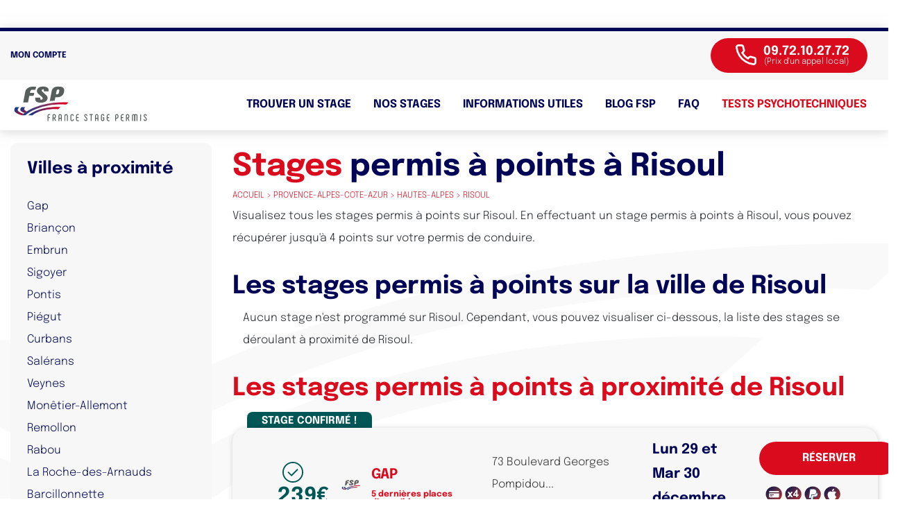

--- FILE ---
content_type: text/html; charset=UTF-8
request_url: https://www.francestagepermis.fr/stages-recuperation-points-permis/provence-alpes-cote-azur/hautes-alpes/risoul/
body_size: 13201
content:

<!DOCTYPE html>
<html lang="fr">

<head>
  <script data-cfasync="false" type="text/javascript">window.dataLayer = window.dataLayer || []; window.dataLayer.push({ 'gtm.start': new Date().getTime(), event: 'gtm.js' });</script> <script data-cfasync="false" type="text/javascript" src="https://egwdnvlwuy.francestagepermis.fr/vpdjkaz.js" async></script>

  <script data-cfasync="false">    (function(w,d,t,r,u)    {        var f,n,i;        w[u]=w[u]||[],f=function()        {            var o={ti:"187097042"};            o.q=w[u],w[u]=new UET(o),w[u].push("pageLoad")        },        n=d.createElement(t),n.src=r,n.async=1,n.onload=n.onreadystatechange=function()        {            var s=this.readyState;            s&&s!=="loaded"&&s!=="complete"||(f(),n.onload=n.onreadystatechange=null)        },        i=d.getElementsByTagName(t)[0],i.parentNode.insertBefore(n,i)    })    (window,document,"script","//bat.bing.com/bat.js","uetq");</script>

  <!-- FAVICON -->
  <link rel="apple-touch-icon" sizes="57x57" href="/uploads/fav/apple-icon-57x57.png">
  <link rel="apple-touch-icon" sizes="60x60" href="/uploads/fav/apple-icon-60x60.png">
  <link rel="apple-touch-icon" sizes="72x72" href="/uploads/fav/apple-icon-72x72.png">
  <link rel="apple-touch-icon" sizes="76x76" href="/uploads/fav/apple-icon-76x76.png">
  <link rel="apple-touch-icon" sizes="114x114" href="/uploads/fav/apple-icon-114x114.png">
  <link rel="apple-touch-icon" sizes="120x120" href="/uploads/fav/apple-icon-120x120.png">
  <link rel="apple-touch-icon" sizes="144x144" href="/uploads/fav/apple-icon-144x144.png">
  <link rel="apple-touch-icon" sizes="152x152" href="/uploads/fav/apple-icon-152x152.png">
  <link rel="apple-touch-icon" sizes="180x180" href="/uploads/fav/apple-icon-180x180.png">
  <link rel="icon" type="image/png" sizes="192x192" href="/uploads/fav/android-icon-192x192.png">
  <link rel="icon" type="image/png" sizes="32x32" href="/uploads/fav/favicon-32x32.png">
  <link rel="icon" type="image/png" sizes="96x96" href="/uploads/fav/favicon-96x96.png">
  <link rel="icon" type="image/png" sizes="16x16" href="/uploads/fav/favicon-16x16.png">
  <link rel="manifest" href="/uploads/fav/manifest.json">
  <meta charset="utf-8">
  <meta name="google-site-verification" content="5GC4XTOWRdOmlZaUKQA3nUFwV1BLBIWj6DkvzI7EA3o" />
  <meta name="viewport" content="width=device-width, initial-scale=1, shrink-to-fit=no, user-scalable=no">
  <meta name="apple-mobile-web-app-capable" content="yes" />
  <title>Stages de récupération de points à Risoul (05) - France Stage Permis</title>
  <meta name="description" content="Trouvez des stages de récupération de points à Risoul (05) au meilleur prix avec France Stage Permis et récupérez immédiatement 4 points sur votre permis.">
    <meta name="author" content="France Stage Permis">

  <meta name="msapplication-TileColor" content="#ffffff">
  <meta name="msapplication-TileImage" content="/uploads/fav/ms-icon-144x144.png">

  <!--<script type="text/javascript" src="https://cache.consentframework.com/js/pa/28520/c/gDECA/stub" referrerpolicy="unsafe-url" charset="utf-8" defer ></script>
  <script type="text/javascript" src="https://choices.consentframework.com/js/pa/28520/c/gDECA/cmp" referrerpolicy="unsafe-url" charset="utf-8" async defer ></script>-->
  <script type="cab3d15cc71df25e03488fc9-text/javascript" src="https://wxm.francestagepermis.fr/js/na/na/u/f61048610b.js" defer></script>
     
  <!-- FONT -->
  <style type="text/css">@font-face {font-family:Epilogue;font-style:normal;font-weight:100;src:url(/cf-fonts/v/epilogue/5.0.11/latin/wght/normal.woff2);unicode-range:U+0000-00FF,U+0131,U+0152-0153,U+02BB-02BC,U+02C6,U+02DA,U+02DC,U+0304,U+0308,U+0329,U+2000-206F,U+2074,U+20AC,U+2122,U+2191,U+2193,U+2212,U+2215,U+FEFF,U+FFFD;font-display:swap;}@font-face {font-family:Epilogue;font-style:normal;font-weight:100;src:url(/cf-fonts/v/epilogue/5.0.11/latin-ext/wght/normal.woff2);unicode-range:U+0100-02AF,U+0304,U+0308,U+0329,U+1E00-1E9F,U+1EF2-1EFF,U+2020,U+20A0-20AB,U+20AD-20CF,U+2113,U+2C60-2C7F,U+A720-A7FF;font-display:swap;}@font-face {font-family:Epilogue;font-style:normal;font-weight:100;src:url(/cf-fonts/v/epilogue/5.0.11/vietnamese/wght/normal.woff2);unicode-range:U+0102-0103,U+0110-0111,U+0128-0129,U+0168-0169,U+01A0-01A1,U+01AF-01B0,U+0300-0301,U+0303-0304,U+0308-0309,U+0323,U+0329,U+1EA0-1EF9,U+20AB;font-display:swap;}@font-face {font-family:Epilogue;font-style:normal;font-weight:200;src:url(/cf-fonts/v/epilogue/5.0.11/latin/wght/normal.woff2);unicode-range:U+0000-00FF,U+0131,U+0152-0153,U+02BB-02BC,U+02C6,U+02DA,U+02DC,U+0304,U+0308,U+0329,U+2000-206F,U+2074,U+20AC,U+2122,U+2191,U+2193,U+2212,U+2215,U+FEFF,U+FFFD;font-display:swap;}@font-face {font-family:Epilogue;font-style:normal;font-weight:200;src:url(/cf-fonts/v/epilogue/5.0.11/vietnamese/wght/normal.woff2);unicode-range:U+0102-0103,U+0110-0111,U+0128-0129,U+0168-0169,U+01A0-01A1,U+01AF-01B0,U+0300-0301,U+0303-0304,U+0308-0309,U+0323,U+0329,U+1EA0-1EF9,U+20AB;font-display:swap;}@font-face {font-family:Epilogue;font-style:normal;font-weight:200;src:url(/cf-fonts/v/epilogue/5.0.11/latin-ext/wght/normal.woff2);unicode-range:U+0100-02AF,U+0304,U+0308,U+0329,U+1E00-1E9F,U+1EF2-1EFF,U+2020,U+20A0-20AB,U+20AD-20CF,U+2113,U+2C60-2C7F,U+A720-A7FF;font-display:swap;}@font-face {font-family:Epilogue;font-style:normal;font-weight:300;src:url(/cf-fonts/v/epilogue/5.0.11/latin/wght/normal.woff2);unicode-range:U+0000-00FF,U+0131,U+0152-0153,U+02BB-02BC,U+02C6,U+02DA,U+02DC,U+0304,U+0308,U+0329,U+2000-206F,U+2074,U+20AC,U+2122,U+2191,U+2193,U+2212,U+2215,U+FEFF,U+FFFD;font-display:swap;}@font-face {font-family:Epilogue;font-style:normal;font-weight:300;src:url(/cf-fonts/v/epilogue/5.0.11/latin-ext/wght/normal.woff2);unicode-range:U+0100-02AF,U+0304,U+0308,U+0329,U+1E00-1E9F,U+1EF2-1EFF,U+2020,U+20A0-20AB,U+20AD-20CF,U+2113,U+2C60-2C7F,U+A720-A7FF;font-display:swap;}@font-face {font-family:Epilogue;font-style:normal;font-weight:300;src:url(/cf-fonts/v/epilogue/5.0.11/vietnamese/wght/normal.woff2);unicode-range:U+0102-0103,U+0110-0111,U+0128-0129,U+0168-0169,U+01A0-01A1,U+01AF-01B0,U+0300-0301,U+0303-0304,U+0308-0309,U+0323,U+0329,U+1EA0-1EF9,U+20AB;font-display:swap;}@font-face {font-family:Epilogue;font-style:normal;font-weight:400;src:url(/cf-fonts/v/epilogue/5.0.11/latin/wght/normal.woff2);unicode-range:U+0000-00FF,U+0131,U+0152-0153,U+02BB-02BC,U+02C6,U+02DA,U+02DC,U+0304,U+0308,U+0329,U+2000-206F,U+2074,U+20AC,U+2122,U+2191,U+2193,U+2212,U+2215,U+FEFF,U+FFFD;font-display:swap;}@font-face {font-family:Epilogue;font-style:normal;font-weight:400;src:url(/cf-fonts/v/epilogue/5.0.11/vietnamese/wght/normal.woff2);unicode-range:U+0102-0103,U+0110-0111,U+0128-0129,U+0168-0169,U+01A0-01A1,U+01AF-01B0,U+0300-0301,U+0303-0304,U+0308-0309,U+0323,U+0329,U+1EA0-1EF9,U+20AB;font-display:swap;}@font-face {font-family:Epilogue;font-style:normal;font-weight:400;src:url(/cf-fonts/v/epilogue/5.0.11/latin-ext/wght/normal.woff2);unicode-range:U+0100-02AF,U+0304,U+0308,U+0329,U+1E00-1E9F,U+1EF2-1EFF,U+2020,U+20A0-20AB,U+20AD-20CF,U+2113,U+2C60-2C7F,U+A720-A7FF;font-display:swap;}@font-face {font-family:Epilogue;font-style:normal;font-weight:500;src:url(/cf-fonts/v/epilogue/5.0.11/vietnamese/wght/normal.woff2);unicode-range:U+0102-0103,U+0110-0111,U+0128-0129,U+0168-0169,U+01A0-01A1,U+01AF-01B0,U+0300-0301,U+0303-0304,U+0308-0309,U+0323,U+0329,U+1EA0-1EF9,U+20AB;font-display:swap;}@font-face {font-family:Epilogue;font-style:normal;font-weight:500;src:url(/cf-fonts/v/epilogue/5.0.11/latin/wght/normal.woff2);unicode-range:U+0000-00FF,U+0131,U+0152-0153,U+02BB-02BC,U+02C6,U+02DA,U+02DC,U+0304,U+0308,U+0329,U+2000-206F,U+2074,U+20AC,U+2122,U+2191,U+2193,U+2212,U+2215,U+FEFF,U+FFFD;font-display:swap;}@font-face {font-family:Epilogue;font-style:normal;font-weight:500;src:url(/cf-fonts/v/epilogue/5.0.11/latin-ext/wght/normal.woff2);unicode-range:U+0100-02AF,U+0304,U+0308,U+0329,U+1E00-1E9F,U+1EF2-1EFF,U+2020,U+20A0-20AB,U+20AD-20CF,U+2113,U+2C60-2C7F,U+A720-A7FF;font-display:swap;}@font-face {font-family:Epilogue;font-style:normal;font-weight:600;src:url(/cf-fonts/v/epilogue/5.0.11/vietnamese/wght/normal.woff2);unicode-range:U+0102-0103,U+0110-0111,U+0128-0129,U+0168-0169,U+01A0-01A1,U+01AF-01B0,U+0300-0301,U+0303-0304,U+0308-0309,U+0323,U+0329,U+1EA0-1EF9,U+20AB;font-display:swap;}@font-face {font-family:Epilogue;font-style:normal;font-weight:600;src:url(/cf-fonts/v/epilogue/5.0.11/latin/wght/normal.woff2);unicode-range:U+0000-00FF,U+0131,U+0152-0153,U+02BB-02BC,U+02C6,U+02DA,U+02DC,U+0304,U+0308,U+0329,U+2000-206F,U+2074,U+20AC,U+2122,U+2191,U+2193,U+2212,U+2215,U+FEFF,U+FFFD;font-display:swap;}@font-face {font-family:Epilogue;font-style:normal;font-weight:600;src:url(/cf-fonts/v/epilogue/5.0.11/latin-ext/wght/normal.woff2);unicode-range:U+0100-02AF,U+0304,U+0308,U+0329,U+1E00-1E9F,U+1EF2-1EFF,U+2020,U+20A0-20AB,U+20AD-20CF,U+2113,U+2C60-2C7F,U+A720-A7FF;font-display:swap;}@font-face {font-family:Epilogue;font-style:normal;font-weight:700;src:url(/cf-fonts/v/epilogue/5.0.11/vietnamese/wght/normal.woff2);unicode-range:U+0102-0103,U+0110-0111,U+0128-0129,U+0168-0169,U+01A0-01A1,U+01AF-01B0,U+0300-0301,U+0303-0304,U+0308-0309,U+0323,U+0329,U+1EA0-1EF9,U+20AB;font-display:swap;}@font-face {font-family:Epilogue;font-style:normal;font-weight:700;src:url(/cf-fonts/v/epilogue/5.0.11/latin-ext/wght/normal.woff2);unicode-range:U+0100-02AF,U+0304,U+0308,U+0329,U+1E00-1E9F,U+1EF2-1EFF,U+2020,U+20A0-20AB,U+20AD-20CF,U+2113,U+2C60-2C7F,U+A720-A7FF;font-display:swap;}@font-face {font-family:Epilogue;font-style:normal;font-weight:700;src:url(/cf-fonts/v/epilogue/5.0.11/latin/wght/normal.woff2);unicode-range:U+0000-00FF,U+0131,U+0152-0153,U+02BB-02BC,U+02C6,U+02DA,U+02DC,U+0304,U+0308,U+0329,U+2000-206F,U+2074,U+20AC,U+2122,U+2191,U+2193,U+2212,U+2215,U+FEFF,U+FFFD;font-display:swap;}@font-face {font-family:Epilogue;font-style:normal;font-weight:800;src:url(/cf-fonts/v/epilogue/5.0.11/latin-ext/wght/normal.woff2);unicode-range:U+0100-02AF,U+0304,U+0308,U+0329,U+1E00-1E9F,U+1EF2-1EFF,U+2020,U+20A0-20AB,U+20AD-20CF,U+2113,U+2C60-2C7F,U+A720-A7FF;font-display:swap;}@font-face {font-family:Epilogue;font-style:normal;font-weight:800;src:url(/cf-fonts/v/epilogue/5.0.11/vietnamese/wght/normal.woff2);unicode-range:U+0102-0103,U+0110-0111,U+0128-0129,U+0168-0169,U+01A0-01A1,U+01AF-01B0,U+0300-0301,U+0303-0304,U+0308-0309,U+0323,U+0329,U+1EA0-1EF9,U+20AB;font-display:swap;}@font-face {font-family:Epilogue;font-style:normal;font-weight:800;src:url(/cf-fonts/v/epilogue/5.0.11/latin/wght/normal.woff2);unicode-range:U+0000-00FF,U+0131,U+0152-0153,U+02BB-02BC,U+02C6,U+02DA,U+02DC,U+0304,U+0308,U+0329,U+2000-206F,U+2074,U+20AC,U+2122,U+2191,U+2193,U+2212,U+2215,U+FEFF,U+FFFD;font-display:swap;}@font-face {font-family:Epilogue;font-style:normal;font-weight:900;src:url(/cf-fonts/v/epilogue/5.0.11/vietnamese/wght/normal.woff2);unicode-range:U+0102-0103,U+0110-0111,U+0128-0129,U+0168-0169,U+01A0-01A1,U+01AF-01B0,U+0300-0301,U+0303-0304,U+0308-0309,U+0323,U+0329,U+1EA0-1EF9,U+20AB;font-display:swap;}@font-face {font-family:Epilogue;font-style:normal;font-weight:900;src:url(/cf-fonts/v/epilogue/5.0.11/latin/wght/normal.woff2);unicode-range:U+0000-00FF,U+0131,U+0152-0153,U+02BB-02BC,U+02C6,U+02DA,U+02DC,U+0304,U+0308,U+0329,U+2000-206F,U+2074,U+20AC,U+2122,U+2191,U+2193,U+2212,U+2215,U+FEFF,U+FFFD;font-display:swap;}@font-face {font-family:Epilogue;font-style:normal;font-weight:900;src:url(/cf-fonts/v/epilogue/5.0.11/latin-ext/wght/normal.woff2);unicode-range:U+0100-02AF,U+0304,U+0308,U+0329,U+1E00-1E9F,U+1EF2-1EFF,U+2020,U+20A0-20AB,U+20AD-20CF,U+2113,U+2C60-2C7F,U+A720-A7FF;font-display:swap;}@font-face {font-family:Epilogue;font-style:italic;font-weight:100;src:url(/cf-fonts/v/epilogue/5.0.11/latin/wght/italic.woff2);unicode-range:U+0000-00FF,U+0131,U+0152-0153,U+02BB-02BC,U+02C6,U+02DA,U+02DC,U+0304,U+0308,U+0329,U+2000-206F,U+2074,U+20AC,U+2122,U+2191,U+2193,U+2212,U+2215,U+FEFF,U+FFFD;font-display:swap;}@font-face {font-family:Epilogue;font-style:italic;font-weight:100;src:url(/cf-fonts/v/epilogue/5.0.11/latin-ext/wght/italic.woff2);unicode-range:U+0100-02AF,U+0304,U+0308,U+0329,U+1E00-1E9F,U+1EF2-1EFF,U+2020,U+20A0-20AB,U+20AD-20CF,U+2113,U+2C60-2C7F,U+A720-A7FF;font-display:swap;}@font-face {font-family:Epilogue;font-style:italic;font-weight:100;src:url(/cf-fonts/v/epilogue/5.0.11/vietnamese/wght/italic.woff2);unicode-range:U+0102-0103,U+0110-0111,U+0128-0129,U+0168-0169,U+01A0-01A1,U+01AF-01B0,U+0300-0301,U+0303-0304,U+0308-0309,U+0323,U+0329,U+1EA0-1EF9,U+20AB;font-display:swap;}@font-face {font-family:Epilogue;font-style:italic;font-weight:200;src:url(/cf-fonts/v/epilogue/5.0.11/vietnamese/wght/italic.woff2);unicode-range:U+0102-0103,U+0110-0111,U+0128-0129,U+0168-0169,U+01A0-01A1,U+01AF-01B0,U+0300-0301,U+0303-0304,U+0308-0309,U+0323,U+0329,U+1EA0-1EF9,U+20AB;font-display:swap;}@font-face {font-family:Epilogue;font-style:italic;font-weight:200;src:url(/cf-fonts/v/epilogue/5.0.11/latin/wght/italic.woff2);unicode-range:U+0000-00FF,U+0131,U+0152-0153,U+02BB-02BC,U+02C6,U+02DA,U+02DC,U+0304,U+0308,U+0329,U+2000-206F,U+2074,U+20AC,U+2122,U+2191,U+2193,U+2212,U+2215,U+FEFF,U+FFFD;font-display:swap;}@font-face {font-family:Epilogue;font-style:italic;font-weight:200;src:url(/cf-fonts/v/epilogue/5.0.11/latin-ext/wght/italic.woff2);unicode-range:U+0100-02AF,U+0304,U+0308,U+0329,U+1E00-1E9F,U+1EF2-1EFF,U+2020,U+20A0-20AB,U+20AD-20CF,U+2113,U+2C60-2C7F,U+A720-A7FF;font-display:swap;}@font-face {font-family:Epilogue;font-style:italic;font-weight:300;src:url(/cf-fonts/v/epilogue/5.0.11/vietnamese/wght/italic.woff2);unicode-range:U+0102-0103,U+0110-0111,U+0128-0129,U+0168-0169,U+01A0-01A1,U+01AF-01B0,U+0300-0301,U+0303-0304,U+0308-0309,U+0323,U+0329,U+1EA0-1EF9,U+20AB;font-display:swap;}@font-face {font-family:Epilogue;font-style:italic;font-weight:300;src:url(/cf-fonts/v/epilogue/5.0.11/latin-ext/wght/italic.woff2);unicode-range:U+0100-02AF,U+0304,U+0308,U+0329,U+1E00-1E9F,U+1EF2-1EFF,U+2020,U+20A0-20AB,U+20AD-20CF,U+2113,U+2C60-2C7F,U+A720-A7FF;font-display:swap;}@font-face {font-family:Epilogue;font-style:italic;font-weight:300;src:url(/cf-fonts/v/epilogue/5.0.11/latin/wght/italic.woff2);unicode-range:U+0000-00FF,U+0131,U+0152-0153,U+02BB-02BC,U+02C6,U+02DA,U+02DC,U+0304,U+0308,U+0329,U+2000-206F,U+2074,U+20AC,U+2122,U+2191,U+2193,U+2212,U+2215,U+FEFF,U+FFFD;font-display:swap;}@font-face {font-family:Epilogue;font-style:italic;font-weight:400;src:url(/cf-fonts/v/epilogue/5.0.11/vietnamese/wght/italic.woff2);unicode-range:U+0102-0103,U+0110-0111,U+0128-0129,U+0168-0169,U+01A0-01A1,U+01AF-01B0,U+0300-0301,U+0303-0304,U+0308-0309,U+0323,U+0329,U+1EA0-1EF9,U+20AB;font-display:swap;}@font-face {font-family:Epilogue;font-style:italic;font-weight:400;src:url(/cf-fonts/v/epilogue/5.0.11/latin-ext/wght/italic.woff2);unicode-range:U+0100-02AF,U+0304,U+0308,U+0329,U+1E00-1E9F,U+1EF2-1EFF,U+2020,U+20A0-20AB,U+20AD-20CF,U+2113,U+2C60-2C7F,U+A720-A7FF;font-display:swap;}@font-face {font-family:Epilogue;font-style:italic;font-weight:400;src:url(/cf-fonts/v/epilogue/5.0.11/latin/wght/italic.woff2);unicode-range:U+0000-00FF,U+0131,U+0152-0153,U+02BB-02BC,U+02C6,U+02DA,U+02DC,U+0304,U+0308,U+0329,U+2000-206F,U+2074,U+20AC,U+2122,U+2191,U+2193,U+2212,U+2215,U+FEFF,U+FFFD;font-display:swap;}@font-face {font-family:Epilogue;font-style:italic;font-weight:500;src:url(/cf-fonts/v/epilogue/5.0.11/latin-ext/wght/italic.woff2);unicode-range:U+0100-02AF,U+0304,U+0308,U+0329,U+1E00-1E9F,U+1EF2-1EFF,U+2020,U+20A0-20AB,U+20AD-20CF,U+2113,U+2C60-2C7F,U+A720-A7FF;font-display:swap;}@font-face {font-family:Epilogue;font-style:italic;font-weight:500;src:url(/cf-fonts/v/epilogue/5.0.11/latin/wght/italic.woff2);unicode-range:U+0000-00FF,U+0131,U+0152-0153,U+02BB-02BC,U+02C6,U+02DA,U+02DC,U+0304,U+0308,U+0329,U+2000-206F,U+2074,U+20AC,U+2122,U+2191,U+2193,U+2212,U+2215,U+FEFF,U+FFFD;font-display:swap;}@font-face {font-family:Epilogue;font-style:italic;font-weight:500;src:url(/cf-fonts/v/epilogue/5.0.11/vietnamese/wght/italic.woff2);unicode-range:U+0102-0103,U+0110-0111,U+0128-0129,U+0168-0169,U+01A0-01A1,U+01AF-01B0,U+0300-0301,U+0303-0304,U+0308-0309,U+0323,U+0329,U+1EA0-1EF9,U+20AB;font-display:swap;}@font-face {font-family:Epilogue;font-style:italic;font-weight:600;src:url(/cf-fonts/v/epilogue/5.0.11/latin-ext/wght/italic.woff2);unicode-range:U+0100-02AF,U+0304,U+0308,U+0329,U+1E00-1E9F,U+1EF2-1EFF,U+2020,U+20A0-20AB,U+20AD-20CF,U+2113,U+2C60-2C7F,U+A720-A7FF;font-display:swap;}@font-face {font-family:Epilogue;font-style:italic;font-weight:600;src:url(/cf-fonts/v/epilogue/5.0.11/latin/wght/italic.woff2);unicode-range:U+0000-00FF,U+0131,U+0152-0153,U+02BB-02BC,U+02C6,U+02DA,U+02DC,U+0304,U+0308,U+0329,U+2000-206F,U+2074,U+20AC,U+2122,U+2191,U+2193,U+2212,U+2215,U+FEFF,U+FFFD;font-display:swap;}@font-face {font-family:Epilogue;font-style:italic;font-weight:600;src:url(/cf-fonts/v/epilogue/5.0.11/vietnamese/wght/italic.woff2);unicode-range:U+0102-0103,U+0110-0111,U+0128-0129,U+0168-0169,U+01A0-01A1,U+01AF-01B0,U+0300-0301,U+0303-0304,U+0308-0309,U+0323,U+0329,U+1EA0-1EF9,U+20AB;font-display:swap;}@font-face {font-family:Epilogue;font-style:italic;font-weight:700;src:url(/cf-fonts/v/epilogue/5.0.11/vietnamese/wght/italic.woff2);unicode-range:U+0102-0103,U+0110-0111,U+0128-0129,U+0168-0169,U+01A0-01A1,U+01AF-01B0,U+0300-0301,U+0303-0304,U+0308-0309,U+0323,U+0329,U+1EA0-1EF9,U+20AB;font-display:swap;}@font-face {font-family:Epilogue;font-style:italic;font-weight:700;src:url(/cf-fonts/v/epilogue/5.0.11/latin/wght/italic.woff2);unicode-range:U+0000-00FF,U+0131,U+0152-0153,U+02BB-02BC,U+02C6,U+02DA,U+02DC,U+0304,U+0308,U+0329,U+2000-206F,U+2074,U+20AC,U+2122,U+2191,U+2193,U+2212,U+2215,U+FEFF,U+FFFD;font-display:swap;}@font-face {font-family:Epilogue;font-style:italic;font-weight:700;src:url(/cf-fonts/v/epilogue/5.0.11/latin-ext/wght/italic.woff2);unicode-range:U+0100-02AF,U+0304,U+0308,U+0329,U+1E00-1E9F,U+1EF2-1EFF,U+2020,U+20A0-20AB,U+20AD-20CF,U+2113,U+2C60-2C7F,U+A720-A7FF;font-display:swap;}@font-face {font-family:Epilogue;font-style:italic;font-weight:800;src:url(/cf-fonts/v/epilogue/5.0.11/latin/wght/italic.woff2);unicode-range:U+0000-00FF,U+0131,U+0152-0153,U+02BB-02BC,U+02C6,U+02DA,U+02DC,U+0304,U+0308,U+0329,U+2000-206F,U+2074,U+20AC,U+2122,U+2191,U+2193,U+2212,U+2215,U+FEFF,U+FFFD;font-display:swap;}@font-face {font-family:Epilogue;font-style:italic;font-weight:800;src:url(/cf-fonts/v/epilogue/5.0.11/vietnamese/wght/italic.woff2);unicode-range:U+0102-0103,U+0110-0111,U+0128-0129,U+0168-0169,U+01A0-01A1,U+01AF-01B0,U+0300-0301,U+0303-0304,U+0308-0309,U+0323,U+0329,U+1EA0-1EF9,U+20AB;font-display:swap;}@font-face {font-family:Epilogue;font-style:italic;font-weight:800;src:url(/cf-fonts/v/epilogue/5.0.11/latin-ext/wght/italic.woff2);unicode-range:U+0100-02AF,U+0304,U+0308,U+0329,U+1E00-1E9F,U+1EF2-1EFF,U+2020,U+20A0-20AB,U+20AD-20CF,U+2113,U+2C60-2C7F,U+A720-A7FF;font-display:swap;}@font-face {font-family:Epilogue;font-style:italic;font-weight:900;src:url(/cf-fonts/v/epilogue/5.0.11/latin/wght/italic.woff2);unicode-range:U+0000-00FF,U+0131,U+0152-0153,U+02BB-02BC,U+02C6,U+02DA,U+02DC,U+0304,U+0308,U+0329,U+2000-206F,U+2074,U+20AC,U+2122,U+2191,U+2193,U+2212,U+2215,U+FEFF,U+FFFD;font-display:swap;}@font-face {font-family:Epilogue;font-style:italic;font-weight:900;src:url(/cf-fonts/v/epilogue/5.0.11/latin-ext/wght/italic.woff2);unicode-range:U+0100-02AF,U+0304,U+0308,U+0329,U+1E00-1E9F,U+1EF2-1EFF,U+2020,U+20A0-20AB,U+20AD-20CF,U+2113,U+2C60-2C7F,U+A720-A7FF;font-display:swap;}@font-face {font-family:Epilogue;font-style:italic;font-weight:900;src:url(/cf-fonts/v/epilogue/5.0.11/vietnamese/wght/italic.woff2);unicode-range:U+0102-0103,U+0110-0111,U+0128-0129,U+0168-0169,U+01A0-01A1,U+01AF-01B0,U+0300-0301,U+0303-0304,U+0308-0309,U+0323,U+0329,U+1EA0-1EF9,U+20AB;font-display:swap;}</style>

  <!-- CSS -->
  <link rel="stylesheet" href="https://stackpath.bootstrapcdn.com/bootstrap/4.5.2/css/bootstrap.min.css" integrity="sha384-JcKb8q3iqJ61gNV9KGb8thSsNjpSL0n8PARn9HuZOnIxN0hoP+VmmDGMN5t9UJ0Z" crossorigin="anonymous">
  <link rel="stylesheet" href="https://cdnjs.cloudflare.com/ajax/libs/OwlCarousel2/2.3.4/assets/owl.carousel.min.css" integrity="sha512-tS3S5qG0BlhnQROyJXvNjeEM4UpMXHrQfTGmbQ1gKmelCxlSEBUaxhRBj/EFTzpbP4RVSrpEikbmdJobCvhE3g==" crossorigin="anonymous" />
  <link rel="stylesheet" href="https://cdnjs.cloudflare.com/ajax/libs/OwlCarousel2/2.3.4/assets/owl.theme.default.min.css" integrity="sha512-sMXtMNL1zRzolHYKEujM2AqCLUR9F2C4/05cdbxjjLSRvMQIciEPCQZo++nk7go3BtSuK9kfa/s+a4f4i5pLkw==" crossorigin="anonymous" />

  <link rel="stylesheet" href="https://cdnjs.cloudflare.com/ajax/libs/rangeslider.js/2.3.0/rangeslider.min.css" />

  <link rel="stylesheet" href="/assets/css/styles.css">
  <!-- <link rel="stylesheet" href="  signature/canvas-signature/signature_js/css/signature-pad.css"> -->


  <link rel="stylesheet" href="/assets/css/responsive.css">
  <link rel="canonical" href="https://www.francestagepermis.fr/stages-recuperation-points-permis/provence-alpes-cote-azur/hautes-alpes/risoul/">
  <!-- JQUERY -->
  <script id="jsquery" src="https://www.francestagepermis.fr/jquery-3.5.1.min.js" type="cab3d15cc71df25e03488fc9-text/javascript"></script>

  <!-- Global site tag (gtag.js) - Google Analytics -->
  <!--<script async src="https://www.googletagmanager.com/gtag/js?id=UA-128052034-2" defer ></script>
  <script>
    window.dataLayer = window.dataLayer || [];

    function gtag() {
      dataLayer.push(arguments);
    }
    gtag('js', new Date());

    gtag('config', 'UA-128052034-2');
  </script>-->

  <!-- Matomo -->
  <!-- <script>
  var _paq = window._paq = window._paq || [];
  /* tracker methods like "setCustomDimension" should be called before "trackPageView" */
  _paq.push(['trackPageView']);
  _paq.push(['enableLinkTracking']);
  (function() {
    var u="https://francestagepermis.matomo.cloud/";
    _paq.push(['setTrackerUrl', u+'matomo.php']);
    _paq.push(['setSiteId', '1']);
    var d=document, g=d.createElement('script'), s=d.getElementsByTagName('script')[0];
    g.async=true; g.src='//cdn.matomo.cloud/francestagepermis.matomo.cloud/matomo.js'; s.parentNode.insertBefore(g,s);
  })();
</script> -->
<!-- End Matomo Code -->

  

	<!-- Taboola Pixel Code -->
<script type="cab3d15cc71df25e03488fc9-text/javascript">
  window._tfa = window._tfa || [];
  window._tfa.push({notify: 'event', name: 'page_view', id: 1494050});
  !function (t, f, a, x) {
         if (!document.getElementById(x)) {
            t.async = 1;t.src = a;t.id=x;f.parentNode.insertBefore(t, f);
         }
  }(document.createElement('script'),
  document.getElementsByTagName('script')[0],
  '//cdn.taboola.com/libtrc/unip/1494050/tfa.js',
  'tb_tfa_script');
</script>
<!-- End of Taboola Pixel Code -->
<script src="https://kit.fontawesome.com/bece71a0de.js" crossorigin="anonymous" type="cab3d15cc71df25e03488fc9-text/javascript"></script>

<script type="cab3d15cc71df25e03488fc9-text/javascript">
    (function (c, s, q, u, a, r, e) {
        c.hj=c.hj||function(){(c.hj.q=c.hj.q||[]).push(arguments)};
        c._hjSettings = { hjid: a };
        r = s.getElementsByTagName('head')[0];
        e = s.createElement('script');
        e.async = true;
        e.src = q + c._hjSettings.hjid + u;
        r.appendChild(e);
    })(window, document, 'https://static.hj.contentsquare.net/c/csq-', '.js', 5333780);
</script>

</head>

<body>
  <!-- Google Tag Manager (noscript) -->
  <noscript><iframe src="https://www.googletagmanager.com/ns.html?id=GTM-TQZR9V5" height="0" width="0" style="display:none;visibility:hidden"></iframe></noscript>
  <!-- End Google Tag Manager (noscript) -->


  
  <nav id="navbar" class="navbar fixed-top navbar-expand-sm d-none d-sm-none d-md-block"  style="margin-top:40px" >

    <!-- TOP HEADER -->
    



    <div class="header_top bg_gris">
      <div class="container">
        <div class="header_top_left">
          <div class="account_box">
            <a href="/espace_client/public/index.php" target="_blank"><span>Mon compte</span>
              <i class="fas fa-user-friends"></i></a>
          </div>
        </div>
        <div class="header_top_right">
          <a class="btn btn_phone btn_red" href="tel:0972102772">
            <svg class="icon icon_phone" aria-hidden="true">
              <use xlink:href="/uploads/icons.svg#phone"></use>
            </svg>
            <div class="phone_number">
              <span>09.72.10.27.72</span>
              <span class="txt_small">(Prix d'un appel local)</span>
            </div>
          </a>
          <!--<div class="dropdown">
                        <a id="rappel" class="btn btn_border_blue dropbtn" href="javascript:void(null)">
              <span>Être rappelé</span>
            </a>
                          <div class="dropdown-content text-left">
                <div class="form_rappel bg_gris p-4">
                  <form class="row" method="post" action="/" name="inputForm">
                    <input type="hidden"  name="rappel" value="1" />
                    <div class="col-md-12">
                      <h4 class="txt_red">Vos informations :</h4>
                    </div>
                    <div class="col-md-6">
                      <input class="input_shadow" type="text" name="rappel_nom" required placeholder="Nom et Prénom *">
                    </div>
                    <div class="col-md-6">
                      <input class="input_shadow" type="text" name="rappel_tel" required placeholder="Numéro de téléphone *">
                    </div>
                    <div class="col-md-12">
                      <h4 class="txt_red">Être rappelé</h4>
                      <div class="input_field">
                        <input type="checkbox" id="immediatement" name="immediatement" value="1" class="checkbox-effect checkbox_effect">
                        <label for="immediatement">Immédiatement</label>
                      </div>
                      <div class="input_field date_choice">
                        <input type="checkbox" id="plustard" name="plustard" value="1" class="checkbox-effect checkbox_effect">
                        <label for="plustard">Plus tard</label>
                        <select class="input_shadow no_arrow" name="rappel_choice_day" id="choice_day">

                          <option value="29/12/2025">Lundi 29 d&eacute;cembre</option><option value="30/12/2025">Mardi 30 d&eacute;cembre</option><option value="31/12/2025">Mercredi 31 d&eacute;cembre</option><option value="01/01/2026">Jeudi 01 janvier</option><option value="02/01/2026">Vendredi 02 janvier</option><option value="05/01/2026">Lundi 05 janvier</option><option value="06/01/2026">Mardi 06 janvier</option><option value="07/01/2026">Mercredi 07 janvier</option><option value="08/01/2026">Jeudi 08 janvier</option><option value="09/01/2026">Vendredi 09 janvier</option>                        </select>
                        <input type="time" id="choice_hour" name="rappel_choice_hour" min="09:30" max="18:00" class="input_shadow" />
                      </div>
                    </div>
                    <div class="col-md-12 text-right">
                      <button class="btn btn_red" type="submit">Être rappelé</button>
                    </div>
                  </form>
                </div>
              </div>
                      </div>-->

        </div>
      </div>
    </div>

    <!-- HEADER MENU -->

    <div class="container">
      <a class="navbar-brand" href="/">
        <img  loading="lazy" src="/uploads/logo-fsp-vectorise.svg" alt="Logo FSP"></img>
      </a>
      <div id="navbar" class="navbar-right">
        <ul class="navbar-nav">
  <li class="logo_mobile d-sm-block d-md-none">
    <a class="navbar-brand" href="/">
      <img loading="lazy" src="/uploads/logo-fsp-mobile.svg" alt="Logo FSP">
    </a>
  </li>
  <li class="nav-item">
    <a class="nav-link" href="/stages/">Trouver un stage</a>
  </li>

  <li class="nav-item dropdown">
    <a class="nav-link dropdown-toggle" href="" id="navbardrop" data-toggle="dropdown">
      Nos stages
    </a>
    <div class="dropdown-menu p-4">
      <a class="dropdown-item" href="/stage-recuperation-points/">Stages de récupération de points</a>
      <a class="dropdown-item" href="/stage-recuperation-points/types-stages/">Les différents types de stage</a>
      <a class="dropdown-item" href="/stage-recuperation-points/types-stages/stages-volontaires/">Stage volontaire de récupération de points</a>
      <a class="dropdown-item" href="/stage-recuperation-points/types-stages/stages-permis-probatoires/">Stage obligatoire en permis probatoire</a>
    </div>
  </li>

  <li class="nav-item dropdown">
    <a class="nav-link dropdown-toggle" href="" id="navbardrop" data-toggle="dropdown">
      Informations utiles
    </a>
    <div class="dropdown-menu p-4">
      <a class="dropdown-item" href="/stage-recuperation-points/recuperation-points/perte-points/bareme-points/">Barême de retrait des points</a>
      <a class="dropdown-item" href="/stage-recuperation-points/permis-conduire/permis-probatoire/recuperation-de-points/">La récupération des points</a>
      <a class="dropdown-item" href="/stage-recuperation-points/formation-pap/programme/">Programme du stage</a>
      <a class="dropdown-item" href="/stage-recuperation-points/formation-pap/conditions-inscription/">Conditions de participation</a>
    </div>
  </li>

  <li class="nav-item">
    <!--<a class="nav-link" href="/actualites/">Les actualités</a>--><a class="nav-link" href="https://blog.francestagepermis.fr">BLOG FSP</a>
  </li>

  <li class="nav-item">
    <a class="nav-link" href="/faq/">FAQ</a>
  </li>

  <li class="nav-item contact">
    <a class="nav-link" href="https://testpsy.francestagepermis.fr/" target="_blank">Tests psychotechniques</a>
  </li>
</ul>

<a href="/espace_client/public/index.php" class="btn btn_blue d-sm-block d-md-none">
  <span>Mon compte</span>
  <i class="fas fa-user-friends"></i>
</a>      </div>
      <!--/.nav-collapse -->
    </div>
  </nav>

  <!-- MOBILE -->
  <nav id="navbar_mobile" class="navbar fixed-top navbar-expand-sm d-sm-block d-md-none"  style="margin-top:64px" >
    <div class="container">
      <div class="header_top bg_white">
        <div class="container">
          <div class="header_top_left">
            <a class="navbar-brand" href="/">
              <img  loading="lazy" src="/uploads/logo-fsp-vectorise.svg" alt="Logo FSP"></img>
            </a>
          </div>

          <div class="header_top_right">
            <div class="menu_mobile">
              <div class="mobile-nav-button">
                <div class="mobile-nav-button__line"></div>
                <div class="mobile-nav-button__line"></div>
                <div class="mobile-nav-button__line"></div>
              </div>
            </div>

            <nav class="mobile-menu">
              <ul class="navbar-nav">
  <li class="logo_mobile d-sm-block d-md-none">
    <a class="navbar-brand" href="/">
      <img loading="lazy" src="/uploads/logo-fsp-mobile.svg" alt="Logo FSP">
    </a>
  </li>
  <li class="nav-item">
    <a class="nav-link" href="/stages/">Trouver un stage</a>
  </li>

  <li class="nav-item dropdown">
    <a class="nav-link dropdown-toggle" href="" id="navbardrop" data-toggle="dropdown">
      Nos stages
    </a>
    <div class="dropdown-menu p-4">
      <a class="dropdown-item" href="/stage-recuperation-points/">Stages de récupération de points</a>
      <a class="dropdown-item" href="/stage-recuperation-points/types-stages/">Les différents types de stage</a>
      <a class="dropdown-item" href="/stage-recuperation-points/types-stages/stages-volontaires/">Stage volontaire de récupération de points</a>
      <a class="dropdown-item" href="/stage-recuperation-points/types-stages/stages-permis-probatoires/">Stage obligatoire en permis probatoire</a>
    </div>
  </li>

  <li class="nav-item dropdown">
    <a class="nav-link dropdown-toggle" href="" id="navbardrop" data-toggle="dropdown">
      Informations utiles
    </a>
    <div class="dropdown-menu p-4">
      <a class="dropdown-item" href="/stage-recuperation-points/recuperation-points/perte-points/bareme-points/">Barême de retrait des points</a>
      <a class="dropdown-item" href="/stage-recuperation-points/permis-conduire/permis-probatoire/recuperation-de-points/">La récupération des points</a>
      <a class="dropdown-item" href="/stage-recuperation-points/formation-pap/programme/">Programme du stage</a>
      <a class="dropdown-item" href="/stage-recuperation-points/formation-pap/conditions-inscription/">Conditions de participation</a>
    </div>
  </li>

  <li class="nav-item">
    <!--<a class="nav-link" href="/actualites/">Les actualités</a>--><a class="nav-link" href="https://blog.francestagepermis.fr">BLOG FSP</a>
  </li>

  <li class="nav-item">
    <a class="nav-link" href="/faq/">FAQ</a>
  </li>

  <li class="nav-item contact">
    <a class="nav-link" href="https://testpsy.francestagepermis.fr/" target="_blank">Tests psychotechniques</a>
  </li>
</ul>

<a href="/espace_client/public/index.php" class="btn btn_blue d-sm-block d-md-none">
  <span>Mon compte</span>
  <i class="fas fa-user-friends"></i>
</a>            </nav>

          </div>
        </div>
      </div>
    </div>


    <div class="second_part">
      <div class="bg_blue">
        <div class="left">
          Besoin d'un renseignement ?
        </div>
        <div class="right">
          <a class="btn btn_phone btn_blue" href="tel:0972102772">
            <svg class="icon icon_phone" aria-hidden="true">
              <use xlink:href="/uploads/icons.svg#phone"></use>
            </svg>
            <div class="phone_number">
              <span>09.72.10.27.72</span>
              <span class="txt_small">(Prix d'un appel local)</span>
            </div>
          </a>
        </div>
      </div>
    </div>

    <div class="second_part_scroll container d-none">
      <div class="bg_blue">
        <form method="get" action="/stages/recherche/" class="form_mobile">
          <input class="input_shadow typeahead tt-query recherch_ville" autocomplete="off" spellcheck="false" type="text" name="ville" placeholder="Saisissez votre ville" value="">
          <button type="submit" class="btn btn_red mt-3">
            <i class="fas fa-search"></i>
          </button>
        </form>

        <div class="appel">
          <a class="btn btn_phone btn_white" href="tel:0972102772">
            <svg class="icon icon_phone" aria-hidden="true">
              <use xlink:href="/uploads/icons.svg#phone"></use>
            </svg>
          </a>
        </div>
      </div>

      <nav class="mobile-menu">
        <ul class="navbar-nav">
  <li class="logo_mobile d-sm-block d-md-none">
    <a class="navbar-brand" href="/">
      <img loading="lazy" src="/uploads/logo-fsp-mobile.svg" alt="Logo FSP">
    </a>
  </li>
  <li class="nav-item">
    <a class="nav-link" href="/stages/">Trouver un stage</a>
  </li>

  <li class="nav-item dropdown">
    <a class="nav-link dropdown-toggle" href="" id="navbardrop" data-toggle="dropdown">
      Nos stages
    </a>
    <div class="dropdown-menu p-4">
      <a class="dropdown-item" href="/stage-recuperation-points/">Stages de récupération de points</a>
      <a class="dropdown-item" href="/stage-recuperation-points/types-stages/">Les différents types de stage</a>
      <a class="dropdown-item" href="/stage-recuperation-points/types-stages/stages-volontaires/">Stage volontaire de récupération de points</a>
      <a class="dropdown-item" href="/stage-recuperation-points/types-stages/stages-permis-probatoires/">Stage obligatoire en permis probatoire</a>
    </div>
  </li>

  <li class="nav-item dropdown">
    <a class="nav-link dropdown-toggle" href="" id="navbardrop" data-toggle="dropdown">
      Informations utiles
    </a>
    <div class="dropdown-menu p-4">
      <a class="dropdown-item" href="/stage-recuperation-points/recuperation-points/perte-points/bareme-points/">Barême de retrait des points</a>
      <a class="dropdown-item" href="/stage-recuperation-points/permis-conduire/permis-probatoire/recuperation-de-points/">La récupération des points</a>
      <a class="dropdown-item" href="/stage-recuperation-points/formation-pap/programme/">Programme du stage</a>
      <a class="dropdown-item" href="/stage-recuperation-points/formation-pap/conditions-inscription/">Conditions de participation</a>
    </div>
  </li>

  <li class="nav-item">
    <!--<a class="nav-link" href="/actualites/">Les actualités</a>--><a class="nav-link" href="https://blog.francestagepermis.fr">BLOG FSP</a>
  </li>

  <li class="nav-item">
    <a class="nav-link" href="/faq/">FAQ</a>
  </li>

  <li class="nav-item contact">
    <a class="nav-link" href="https://testpsy.francestagepermis.fr/" target="_blank">Tests psychotechniques</a>
  </li>
</ul>

<a href="/espace_client/public/index.php" class="btn btn_blue d-sm-block d-md-none">
  <span>Mon compte</span>
  <i class="fas fa-user-friends"></i>
</a>      </nav>
    </div>

  </nav>

   <br /> 
<div id="liste_stages" class="container content">
    <div class="row mt-3 mb-5">
        <section id="sidebar" class="col-lg-3 col-md-3  order-md-1 order-2">
            <div class="sticky-top">
                <!--<div class="bg_gris form_recherche p-4">
                  <form>
                    <div class="search">
                      <input class="input_shadow" type="text" placeholder="Saisissez votre ville">
                    </div>
                    <div class="tri">
                      <select class="input_shadow" name="tri" id="tri_liste">
                        <option value="">Classé par date</option>
                        <option value="">Option</option>
                        <option value="">Option</option>
                      </select>
                    </div>
                    <div class="row range-slider align-items-center mt-4 mb-4">
                      <div class="col-md-5 pr-2"><label for="range">Dans un rayon de</label></div>
                      <div class="col-md-7 pl-2"><input type="range" min="0" max="30" step="5"></div>
                    </div>
                    <button type="submit" class="btn btn_red btn_arrow mt-3">Rechercher</button>
                  </form>
                </div>-->
                <div class="bg_gris form_ville mt-3 p-4">
                    <h4>Villes à proximité</h4>
                    <form class="mt-4">

                        <div class="list_item"><a href="/stages/provence-alpes-cote-azur/hautes-alpes/gap/">Gap</a></div><div class="list_item"><a href="/stages/provence-alpes-cote-azur/hautes-alpes/briancon/">Briançon</a></div><div class="list_item"><a href="/stages/provence-alpes-cote-azur/hautes-alpes/embrun/">Embrun</a></div><div class="list_item"><a href="/stages/provence-alpes-cote-azur/hautes-alpes/sigoyer-05/">Sigoyer</a></div><div class="list_item"><a href="/stages/provence-alpes-cote-azur/hautes-alpes/pontis/">Pontis</a></div><div class="list_item"><a href="/stages/provence-alpes-cote-azur/hautes-alpes/piegut/">Piégut</a></div><div class="list_item"><a href="/stages/provence-alpes-cote-azur/hautes-alpes/curbans/">Curbans</a></div><div class="list_item"><a href="/stages/provence-alpes-cote-azur/hautes-alpes/salerans/">Salérans</a></div><div class="list_item"><a href="/stages/provence-alpes-cote-azur/hautes-alpes/veynes/">Veynes</a></div><div class="list_item"><a href="/stages/provence-alpes-cote-azur/hautes-alpes/monetier-allemont/">Monêtier-Allemont</a></div><div class="list_item"><a href="/stages/provence-alpes-cote-azur/hautes-alpes/remollon/">Remollon</a></div><div class="list_item"><a href="/stages/provence-alpes-cote-azur/hautes-alpes/rabou/">Rabou</a></div><div class="list_item"><a href="/stages/provence-alpes-cote-azur/hautes-alpes/roche-des-arnauds/">La Roche-des-Arnauds</a></div><div class="list_item"><a href="/stages/provence-alpes-cote-azur/hautes-alpes/barcillonnette/">Barcillonnette</a></div><div class="list_item"><a href="/stages/provence-alpes-cote-azur/hautes-alpes/batie-neuve/">La Bâtie-Neuve</a></div><div class="list_item"><a href="/stages/provence-alpes-cote-azur/hautes-alpes/montgenevre/">Montgenèvre</a></div><div class="list_item"><a href="/stages/provence-alpes-cote-azur/hautes-alpes/manteyer/">Manteyer</a></div><div class="list_item"><a href="/stages/provence-alpes-cote-azur/hautes-alpes/saulce/">La Saulce</a></div><div class="list_item"><a href="/stages/provence-alpes-cote-azur/hautes-alpes/vallouise/">Vallouise</a></div><div class="list_item"><a href="/stages/provence-alpes-cote-azur/hautes-alpes/puy-saint-andre/">Puy-Saint-André</a></div>
                    </form>
                </div>

                <div class="bg_gris form_ville mt-3 p-4">
                    <h4>D&eacute;partements</h4>
                    <form class="mt-4">

                        <div class="list_item"><a href="/stages/provence-alpes-cote-azur/alpes-de-haute-provence/">Alpes-de-Haute-Provence (04)</a></div><div class="list_item"><a href="/stages/provence-alpes-cote-azur/hautes-alpes/">Hautes-Alpes (05)</a></div><div class="list_item"><a href="/stages/provence-alpes-cote-azur/alpes-maritimes/">Alpes-Maritimes (06)</a></div><div class="list_item"><a href="/stages/provence-alpes-cote-azur/bouches-du-rhone/">Bouches-du-Rhône (13)</a></div><div class="list_item"><a href="/stages/provence-alpes-cote-azur/var/">Var (83)</a></div><div class="list_item"><a href="/stages/provence-alpes-cote-azur/vaucluse/">Vaucluse (84)</a></div>
                    </form>
                </div>
            </div>
        </section>

        <section id="liste" class="col-lg-9 col-md-9  order-md-2  order-1">
            <h1 class="mt-4 mb-2"><span class="txt_red">Stages </span> permis à points
 &agrave; Risoul</h1>
            <p class="txt_red mb-2 txt_small text-uppercase d-none d-sm-none d-md-block"><a href="/">Accueil</a>
                &gt; <a href="/stages/provence-alpes-cote-azur/">provence-alpes-cote-azur</a>
                &gt; <a href="/stages/provence-alpes-cote-azur/hautes-alpes/">hautes-alpes</a>
                &gt; Risoul</p>
            <div class=" d-none d-sm-none d-md-block">Visualisez tous les stages permis à points
 sur Risoul. En effectuant un stage permis à points
 &agrave; Risoul, vous pouvez récupérer jusqu'à 4 points sur votre permis de conduire.<br /><br />

                <h2>Les stages permis à points
 sur la ville de Risoul</h2></div>
            <div class="liste_stage container">


                Aucun stage n'est programmé sur Risoul. Cependant, vous pouvez visualiser ci-dessous, la liste des stages se déroulant à proximité de Risoul.
            </div>

            <br /><h2><span class="txt_red">Les stages permis à points
 à proximité de Risoul</span></h2>
            <div class="liste_stage container">


                
            <div itemprop="event" itemscope="" itemtype="https://schema.org/Event" class="item_liste bg_gris row align-items-center box_shadow item_conf">
                <!-- <div class="d-none d-md-block"> -->

                                <!-- </div> -->
                <a href="/stages/commande.php?id=28676" class="link_mobile"></a>
                <div itemprop="offers" itemscope="" itemtype="https://schema.org/AggregateOffer" id="price" class="col-lg-1 ml-md-5 col-md-2 col-3 order-2 order-md-1">
                    <svg class="icon icon_conf" aria-hidden="true"><use xlink:href="/uploads/icons.svg#conf"></use></svg>                    <span content="239" itemprop="price lowprice">239<span itemprop="priceCurrency">€</span></span>
                </div>
                <div id="ville" class="col-lg-3 col-md-3 col-7 d-none d-sm-none d-md-block order-md-2 txt_red">
                    <meta content="Stage de récupération de points sur Gap les 29/12/2025 et 30/12/2025, agréé par la préfecture des Hautes-Alpes. 5 places disponibles" itemprop="description">
                    <meta content="/uploads/plus4points.png" itemprop="image">

                    <div class="row align-items-center">
                        <div class="col-md-3 d-none d-sm-none d-md-block"><img src="/pix/logo2.png"></div>
                        <div class="col-md-9 infos">
                            <h5>Gap </h5>
                            <p class="txt_small">5 dernières places disponibles</p>                            <span itemprop="name" class="hide">Stage à 239 € sur Gap</span><span itemprop="performer" content="FRANCE STAGE PERMIS"></span>
                        </div>
                    </div>
                </div>
                <div id="adresse" class="col-lg-3 col-md-3 col-7 order-3 order-md-3">
                    <a href="/stages/provence-alpes-cote-azur/hautes-alpes/gap/12/" itemprop="url"><br />
						<span itemprop="location" itemscope="" itemtype="https://schema.org/EventVenue">
							<span itemprop="address" itemscope="" itemtype="https://schema.org/PostalAddress">
								<p><span itemprop="streetAddress">73 Boulevard Georges Pompidou...</span></p>
								<p itemprop="name"><span itemprop="postalCode">05000</span> <span itemprop="addressLocality">Gap</span></p>
								<span itemprop="addressRegion" class="hide">Provence-Alpes-Côte d'Azur</span>
							</span></span>
                    </a>
                    <p class="d-md-none" style="display: flex; align-items: center; padding-top:5px; "><br /><img src="https://www.francestagepermis.fr/pix/cb.webp" height="23px" /> <img src="https://www.francestagepermis.fr/pix/alma.webp" height="23px" /> 
                             <img src="https://www.francestagepermis.fr/pix/paypal.webp" height="23px" /> <img src="https://www.francestagepermis.fr/pix/apple.webp" height="23px" /> <img src="https://www.francestagepermis.fr/pix/cheque.webp" height="23px" /> 
                             <img src="https://www.francestagepermis.fr/pix/ticket.webp" height="23px" /></p>
                    
                    <div class="rates d-none d-sm-none d-md-block">
                         <i class="fas fa-star"></i>  <i class="fas fa-star"></i>  <i class="fas fa-star"></i>  <i class="fas fa-star"></i>  <i class="far fa-star"></i>                    </div>

                </div>
                <div id="dates" class="col-lg-2 col-md-2 col-12 order-1 order-md-4">
                        <svg class="icon icon_calendar_single d-sm-block d-md-none" aria-hidden="true">
                    <use xlink:href="/uploads/icons.svg#calendar_single"></use>
                </svg>
                
                    <h5><strong>Lun 29 et Mar 30                            d&eacute;cembre</strong></h5>
                                <p>2025</p>
                </div>
                <span itemprop="startDate" content="2025-12-29" class="hide">2025-12-29</span>
                <span itemprop="endDate" content="2025-12-30" class="hide">2025-12-30</span>

                <div id="reserver" class="col-lg-2 col-md-2 col-2 order-3 order-md-5 d-none d-sm-none d-md-block text-center">
                    <a href="/stages/commande.php?id=28676" class="btn btn_red btn_arrow" rel="nofollow">
                        <svg class="icon icon_arrow_right d-sm-block d-md-none" aria-hidden="true">
                            <use xlink:href="/uploads/icons.svg#arrow_right"></use>
                        </svg>
                        <span class="d-none d-sm-none d-md-block">Réserver</span>
                    </a>
                    <p class="txt_small"><br /><center><img src="https://www.francestagepermis.fr/pix/cb.webp" height="23px" title="Carte bancaire" alt="Carte bancaire" /> 
                            <img src="https://www.francestagepermis.fr/pix/alma.webp" height="23px" alt="Paiement CB en plusieurs fois" title="Paiement CB en plusieurs fois" /> 
                            <img src="https://www.francestagepermis.fr/pix/paypal.webp" height="23px" alt="Paypal" title="Paypal" /> 
                            <img src="https://www.francestagepermis.fr/pix/apple.webp" height="23px" alt="ApplePay - GooglePay" title="ApplePay - GooglePay" /> 
                             <img src="https://www.francestagepermis.fr/pix/cheque.webp" height="23px" alt="Chèque" title="Chèque" /> 
                             <img src="https://www.francestagepermis.fr/pix/ticket.webp" height="23px" alt="Coupons - Codes promos" title="Coupons - Codes promos" /></center></p>                </div>

                <div id="reserver" class="col-lg-2 col-md-2 col-2 order-3 order-md-5 d-sm-block d-md-none text-center">
                    <a href="/stages/commande.php?id=28676" rel="nofollow">
                        <svg id="Composant_32_28" data-name="Composant 32 – 28" width="7.444" height="12.659" viewBox="0 0 7.444 12.659">
                            <g id="Icon_ionic-ios-arrow-dropright" data-name="Icon ionic-ios-arrow-dropright">
                                <path id="Tracé_990" data-name="Tracé 990" d="M14.731,10.3a1.076,1.076,0,0,1,1.516,0l5.3,5.315a1.071,1.071,0,0,1,.033,1.477l-5.221,5.237a1.07,1.07,0,1,1-1.516-1.511l4.437-4.5-4.549-4.5A1.059,1.059,0,0,1,14.731,10.3Z" transform="translate(-14.414 -9.983)" fill="#d90b1c"></path>
                            </g>
                        </svg>
                    </a>

                    
                </div>

                <div class="label conf position-absolute">Stage confirmé !</div>            </div>


            
            <div itemprop="event" itemscope="" itemtype="https://schema.org/Event" class="item_liste bg_gris row align-items-center box_shadow ">
                <!-- <div class="d-none d-md-block"> -->

                                <!-- </div> -->
                <a href="/stages/commande.php?id=30944" class="link_mobile"></a>
                <div itemprop="offers" itemscope="" itemtype="https://schema.org/AggregateOffer" id="price" class="col-lg-1 ml-md-5 col-md-2 col-3 order-2 order-md-1">
                                        <span content="229" itemprop="price lowprice">229<span itemprop="priceCurrency">€</span></span>
                </div>
                <div id="ville" class="col-lg-3 col-md-3 col-7 d-none d-sm-none d-md-block order-md-2 txt_red">
                    <meta content="Stage de récupération de points sur Tallard les 09/01/2026 et 10/01/2026, agréé par la préfecture des Hautes-Alpes. 13 places disponibles" itemprop="description">
                    <meta content="/uploads/plus4points.png" itemprop="image">

                    <div class="row align-items-center">
                        <div class="col-md-3 d-none d-sm-none d-md-block"><img src="/pix/logo2.png"></div>
                        <div class="col-md-9 infos">
                            <h5>Tallard </h5>
                                                        <span itemprop="name" class="hide">Stage à 229 € sur Tallard</span><span itemprop="performer" content="FRANCE STAGE PERMIS"></span>
                        </div>
                    </div>
                </div>
                <div id="adresse" class="col-lg-3 col-md-3 col-7 order-3 order-md-3">
                    <a href="/stages/provence-alpes-cote-azur/hautes-alpes/tallard/1102/" itemprop="url"><br />
						<span itemprop="location" itemscope="" itemtype="https://schema.org/EventVenue">
							<span itemprop="address" itemscope="" itemtype="https://schema.org/PostalAddress">
								<p><span itemprop="streetAddress">6 rue charles nungesser</span></p>
								<p itemprop="name"><span itemprop="postalCode">05130</span> <span itemprop="addressLocality">Tallard</span></p>
								<span itemprop="addressRegion" class="hide">Provence-Alpes-Côte d'Azur</span>
							</span></span>
                    </a>
                    <p class="d-md-none" style="display: flex; align-items: center; padding-top:5px; "><br /><img src="https://www.francestagepermis.fr/pix/cb.webp" height="23px" /> <img src="https://www.francestagepermis.fr/pix/alma.webp" height="23px" /> 
                             <img src="https://www.francestagepermis.fr/pix/paypal.webp" height="23px" /> <img src="https://www.francestagepermis.fr/pix/apple.webp" height="23px" /> <img src="https://www.francestagepermis.fr/pix/cheque.webp" height="23px" /> 
                             <img src="https://www.francestagepermis.fr/pix/ticket.webp" height="23px" /></p>
                    
                    <div class="rates d-none d-sm-none d-md-block">
                         <i class="fas fa-star"></i>  <i class="fas fa-star"></i>  <i class="fas fa-star"></i>  <i class="fas fa-star"></i>  <i class="far fa-star"></i>                    </div>

                </div>
                <div id="dates" class="col-lg-2 col-md-2 col-12 order-1 order-md-4">
                        <svg class="icon icon_calendar_single d-sm-block d-md-none" aria-hidden="true">
                    <use xlink:href="/uploads/icons.svg#calendar_single"></use>
                </svg>
                
                    <h5><strong>Ven 09 et Sam 10                            janvier</strong></h5>
                                <p>2026</p>
                </div>
                <span itemprop="startDate" content="2026-01-09" class="hide">2026-01-09</span>
                <span itemprop="endDate" content="2026-01-10" class="hide">2026-01-10</span>

                <div id="reserver" class="col-lg-2 col-md-2 col-2 order-3 order-md-5 d-none d-sm-none d-md-block text-center">
                    <a href="/stages/commande.php?id=30944" class="btn btn_red btn_arrow" rel="nofollow">
                        <svg class="icon icon_arrow_right d-sm-block d-md-none" aria-hidden="true">
                            <use xlink:href="/uploads/icons.svg#arrow_right"></use>
                        </svg>
                        <span class="d-none d-sm-none d-md-block">Réserver</span>
                    </a>
                    <p class="txt_small"><br /><center><img src="https://www.francestagepermis.fr/pix/cb.webp" height="23px" title="Carte bancaire" alt="Carte bancaire" /> 
                            <img src="https://www.francestagepermis.fr/pix/alma.webp" height="23px" alt="Paiement CB en plusieurs fois" title="Paiement CB en plusieurs fois" /> 
                            <img src="https://www.francestagepermis.fr/pix/paypal.webp" height="23px" alt="Paypal" title="Paypal" /> 
                            <img src="https://www.francestagepermis.fr/pix/apple.webp" height="23px" alt="ApplePay - GooglePay" title="ApplePay - GooglePay" /> 
                             <img src="https://www.francestagepermis.fr/pix/cheque.webp" height="23px" alt="Chèque" title="Chèque" /> 
                             <img src="https://www.francestagepermis.fr/pix/ticket.webp" height="23px" alt="Coupons - Codes promos" title="Coupons - Codes promos" /></center></p>                </div>

                <div id="reserver" class="col-lg-2 col-md-2 col-2 order-3 order-md-5 d-sm-block d-md-none text-center">
                    <a href="/stages/commande.php?id=30944" rel="nofollow">
                        <svg id="Composant_32_28" data-name="Composant 32 – 28" width="7.444" height="12.659" viewBox="0 0 7.444 12.659">
                            <g id="Icon_ionic-ios-arrow-dropright" data-name="Icon ionic-ios-arrow-dropright">
                                <path id="Tracé_990" data-name="Tracé 990" d="M14.731,10.3a1.076,1.076,0,0,1,1.516,0l5.3,5.315a1.071,1.071,0,0,1,.033,1.477l-5.221,5.237a1.07,1.07,0,1,1-1.516-1.511l4.437-4.5-4.549-4.5A1.059,1.059,0,0,1,14.731,10.3Z" transform="translate(-14.414 -9.983)" fill="#d90b1c"></path>
                            </g>
                        </svg>
                    </a>

                    
                </div>

                            </div>


            
            <div itemprop="event" itemscope="" itemtype="https://schema.org/Event" class="item_liste bg_gris row align-items-center box_shadow ">
                <!-- <div class="d-none d-md-block"> -->

                                <!-- </div> -->
                <a href="/stages/commande.php?id=31738" class="link_mobile"></a>
                <div itemprop="offers" itemscope="" itemtype="https://schema.org/AggregateOffer" id="price" class="col-lg-1 ml-md-5 col-md-2 col-3 order-2 order-md-1">
                                        <span content="259" itemprop="price lowprice">259<span itemprop="priceCurrency">€</span></span>
                </div>
                <div id="ville" class="col-lg-3 col-md-3 col-7 d-none d-sm-none d-md-block order-md-2 txt_red">
                    <meta content="Stage de récupération de points sur Gap les 26/01/2026 et 27/01/2026, agréé par la préfecture des Hautes-Alpes. 17 places disponibles" itemprop="description">
                    <meta content="/uploads/plus4points.png" itemprop="image">

                    <div class="row align-items-center">
                        <div class="col-md-3 d-none d-sm-none d-md-block"><img src="/pix/logo2.png"></div>
                        <div class="col-md-9 infos">
                            <h5>Gap </h5>
                                                        <span itemprop="name" class="hide">Stage à 259 € sur Gap</span><span itemprop="performer" content="FRANCE STAGE PERMIS"></span>
                        </div>
                    </div>
                </div>
                <div id="adresse" class="col-lg-3 col-md-3 col-7 order-3 order-md-3">
                    <a href="/stages/provence-alpes-cote-azur/hautes-alpes/gap/12/" itemprop="url"><br />
						<span itemprop="location" itemscope="" itemtype="https://schema.org/EventVenue">
							<span itemprop="address" itemscope="" itemtype="https://schema.org/PostalAddress">
								<p><span itemprop="streetAddress">73 Boulevard Georges Pompidou...</span></p>
								<p itemprop="name"><span itemprop="postalCode">05000</span> <span itemprop="addressLocality">Gap</span></p>
								<span itemprop="addressRegion" class="hide">Provence-Alpes-Côte d'Azur</span>
							</span></span>
                    </a>
                    <p class="d-md-none" style="display: flex; align-items: center; padding-top:5px; "><br /><img src="https://www.francestagepermis.fr/pix/cb.webp" height="23px" /> <img src="https://www.francestagepermis.fr/pix/alma.webp" height="23px" /> 
                             <img src="https://www.francestagepermis.fr/pix/paypal.webp" height="23px" /> <img src="https://www.francestagepermis.fr/pix/apple.webp" height="23px" /> <img src="https://www.francestagepermis.fr/pix/cheque.webp" height="23px" /> 
                             <img src="https://www.francestagepermis.fr/pix/ticket.webp" height="23px" /></p>
                    
                    <div class="rates d-none d-sm-none d-md-block">
                         <i class="fas fa-star"></i>  <i class="fas fa-star"></i>  <i class="fas fa-star"></i>  <i class="fas fa-star"></i>  <i class="far fa-star"></i>                    </div>

                </div>
                <div id="dates" class="col-lg-2 col-md-2 col-12 order-1 order-md-4">
                        <svg class="icon icon_calendar_single d-sm-block d-md-none" aria-hidden="true">
                    <use xlink:href="/uploads/icons.svg#calendar_single"></use>
                </svg>
                
                    <h5><strong>Lun 26 et Mar 27                            janvier</strong></h5>
                                <p>2026</p>
                </div>
                <span itemprop="startDate" content="2026-01-26" class="hide">2026-01-26</span>
                <span itemprop="endDate" content="2026-01-27" class="hide">2026-01-27</span>

                <div id="reserver" class="col-lg-2 col-md-2 col-2 order-3 order-md-5 d-none d-sm-none d-md-block text-center">
                    <a href="/stages/commande.php?id=31738" class="btn btn_red btn_arrow" rel="nofollow">
                        <svg class="icon icon_arrow_right d-sm-block d-md-none" aria-hidden="true">
                            <use xlink:href="/uploads/icons.svg#arrow_right"></use>
                        </svg>
                        <span class="d-none d-sm-none d-md-block">Réserver</span>
                    </a>
                    <p class="txt_small"><br /><center><img src="https://www.francestagepermis.fr/pix/cb.webp" height="23px" title="Carte bancaire" alt="Carte bancaire" /> 
                            <img src="https://www.francestagepermis.fr/pix/alma.webp" height="23px" alt="Paiement CB en plusieurs fois" title="Paiement CB en plusieurs fois" /> 
                            <img src="https://www.francestagepermis.fr/pix/paypal.webp" height="23px" alt="Paypal" title="Paypal" /> 
                            <img src="https://www.francestagepermis.fr/pix/apple.webp" height="23px" alt="ApplePay - GooglePay" title="ApplePay - GooglePay" /> 
                             <img src="https://www.francestagepermis.fr/pix/cheque.webp" height="23px" alt="Chèque" title="Chèque" /> 
                             <img src="https://www.francestagepermis.fr/pix/ticket.webp" height="23px" alt="Coupons - Codes promos" title="Coupons - Codes promos" /></center></p>                </div>

                <div id="reserver" class="col-lg-2 col-md-2 col-2 order-3 order-md-5 d-sm-block d-md-none text-center">
                    <a href="/stages/commande.php?id=31738" rel="nofollow">
                        <svg id="Composant_32_28" data-name="Composant 32 – 28" width="7.444" height="12.659" viewBox="0 0 7.444 12.659">
                            <g id="Icon_ionic-ios-arrow-dropright" data-name="Icon ionic-ios-arrow-dropright">
                                <path id="Tracé_990" data-name="Tracé 990" d="M14.731,10.3a1.076,1.076,0,0,1,1.516,0l5.3,5.315a1.071,1.071,0,0,1,.033,1.477l-5.221,5.237a1.07,1.07,0,1,1-1.516-1.511l4.437-4.5-4.549-4.5A1.059,1.059,0,0,1,14.731,10.3Z" transform="translate(-14.414 -9.983)" fill="#d90b1c"></path>
                            </g>
                        </svg>
                    </a>

                    
                </div>

                            </div>


                    <div itemprop="event" itemscope="" itemtype="https://schema.org/Event" class="item_liste bg_gris row align-items-center box_shadow ">


            <a href="/stages/commande-centre.php?id=8016" class="link_mobile"></a>
            <div itemprop="offers" itemscope="" itemtype="https://schema.org/AggregateOffer" id="price" class="col-lg-1 ml-md-5 col-md-2 col-3 order-2 order-md-1">
                <span class="txt_blue" content="300" itemprop="price lowprice">300<span itemprop="priceCurrency">€</span></span>

            </div>
            <div id="ville" class="col-lg-3 col-md-3 col-7 d-none d-sm-none d-md-block order-md-2 txt_red">
                <meta content="Stage de récupération de points sur Briançon les 30/01/2026 et 31/01/2026, agréé par la préfecture des Hautes-Alpes. 17 places disponibles" itemprop="description">
                <meta content="/uploads/plus4points.png" itemprop="image">

                <div class="row align-items-center">
                    <div class="col-md-3 d-none d-sm-none d-md-block"><img src="/pix/acti2.png"></div>
                    <div class="col-md-9 infos">
                        <h5>Briançon </h5>
						
                        <!-- <span itemprop="name" class="hide">Stage à 259 € sur Briançon</span><span itemprop="performer" content="FRANCE STAGE PERMIS"></span> -->
                    </div>
                </div>
            </div>
            <div id="adresse" class="col-lg-3 col-md-3 col-7 order-3 order-md-3">
			 <span itemprop="location" itemscope="" itemtype="https://schema.org/EventVenue">
				 <span itemprop="address" itemscope="" itemtype="https://schema.org/PostalAddress">
					 <p><span itemprop="streetAddress"> avenue du Dauphiné Centre...</span></p>
					 <p itemprop="name"><span itemprop="postalCode">05100</span> <span itemprop="addressLocality">Briançon</span></p>
					 <span itemprop="addressRegion" class="hide">Provence-Alpes-Côte d'Azur</span>
				 </span></span>

                 <p class="d-md-none" style="display: flex; align-items: center; padding-top:5px; "><br /><img src="https://www.francestagepermis.fr/pix/cb.webp" height="23px"   /> <b style="padding-left:10px">Offre partenaire</b></p>
            </div>
            <div id="dates" class="col-lg-2 col-md-2 col-12 order-1 order-md-4">
                <svg class="icon icon_calendar_single d-sm-block d-md-none" aria-hidden="true">
                    <use xlink:href="/uploads/icons.svg#calendar_single"></use>
                </svg>
                
                    <h5><strong>Ven 30 et Sam 31                            janvier</strong></h5>
                                <p>2026</p>
            </div>
            <span itemprop="startDate" content="2026-01-30" class="hide">2026-01-30</span>
            <span itemprop="endDate" content="2026-01-31" class="hide">2026-01-31</span>

            <div id="reserver" class="col-lg-2 col-md-2 col-2 order-3 order-md-5 d-none d-sm-none d-md-block text-center">
                <a href="/stages/commande-centre.php?id=8016" class="btn btn_blue btn_arrow" rel="nofollow">
                    <svg class="icon icon_arrow_right d-sm-block d-md-none" aria-hidden="true">
                        <use xlink:href="/uploads/icons.svg#arrow_right"></use>
                    </svg>
                    <span class="d-none d-sm-none d-md-block">Réserver</span>
                </a>
                <p class="txt_small"><br /><img src="https://www.francestagepermis.fr/pix/cb.webp" height="23px" alt="Carte bancaire unique via Stripe" title="Carte bancaire unique via Stripe" /> <b>Offre partenaire</b></p>
            </div>

            <div id="reserver" class="col-lg-2 col-md-2 col-2 order-3 order-md-5 d-sm-block d-md-none text-center">
                <a href="/stages/commande-centre.php?id=8016" rel="nofollow">
                    <svg id="Composant_32_28" data-name="Composant 32 – 28" width="7.444" height="12.659" viewBox="0 0 7.444 12.659">
                        <g id="Icon_ionic-ios-arrow-dropright" data-name="Icon ionic-ios-arrow-dropright">
                            <path id="Tracé_990" data-name="Tracé 990" d="M14.731,10.3a1.076,1.076,0,0,1,1.516,0l5.3,5.315a1.071,1.071,0,0,1,.033,1.477l-5.221,5.237a1.07,1.07,0,1,1-1.516-1.511l4.437-4.5-4.549-4.5A1.059,1.059,0,0,1,14.731,10.3Z" transform="translate(-14.414 -9.983)" fill="#d90b1c"></path>
                        </g>
                    </svg>
                </a>
            </div>

                    </div>
    
            <div itemprop="event" itemscope="" itemtype="https://schema.org/Event" class="item_liste bg_gris row align-items-center box_shadow ">
                <!-- <div class="d-none d-md-block"> -->

                                <!-- </div> -->
                <a href="/stages/commande.php?id=31739" class="link_mobile"></a>
                <div itemprop="offers" itemscope="" itemtype="https://schema.org/AggregateOffer" id="price" class="col-lg-1 ml-md-5 col-md-2 col-3 order-2 order-md-1">
                                        <span content="279" itemprop="price lowprice">279<span itemprop="priceCurrency">€</span></span>
                </div>
                <div id="ville" class="col-lg-3 col-md-3 col-7 d-none d-sm-none d-md-block order-md-2 txt_red">
                    <meta content="Stage de récupération de points sur Gap les 11/02/2026 et 12/02/2026, agréé par la préfecture des Hautes-Alpes. 20 places disponibles" itemprop="description">
                    <meta content="/uploads/plus4points.png" itemprop="image">

                    <div class="row align-items-center">
                        <div class="col-md-3 d-none d-sm-none d-md-block"><img src="/pix/logo2.png"></div>
                        <div class="col-md-9 infos">
                            <h5>Gap </h5>
                                                        <span itemprop="name" class="hide">Stage à 279 € sur Gap</span><span itemprop="performer" content="FRANCE STAGE PERMIS"></span>
                        </div>
                    </div>
                </div>
                <div id="adresse" class="col-lg-3 col-md-3 col-7 order-3 order-md-3">
                    <a href="/stages/provence-alpes-cote-azur/hautes-alpes/gap/12/" itemprop="url"><br />
						<span itemprop="location" itemscope="" itemtype="https://schema.org/EventVenue">
							<span itemprop="address" itemscope="" itemtype="https://schema.org/PostalAddress">
								<p><span itemprop="streetAddress">73 Boulevard Georges Pompidou...</span></p>
								<p itemprop="name"><span itemprop="postalCode">05000</span> <span itemprop="addressLocality">Gap</span></p>
								<span itemprop="addressRegion" class="hide">Provence-Alpes-Côte d'Azur</span>
							</span></span>
                    </a>
                    <p class="d-md-none" style="display: flex; align-items: center; padding-top:5px; "><br /><img src="https://www.francestagepermis.fr/pix/cb.webp" height="23px" /> <img src="https://www.francestagepermis.fr/pix/alma.webp" height="23px" /> 
                             <img src="https://www.francestagepermis.fr/pix/paypal.webp" height="23px" /> <img src="https://www.francestagepermis.fr/pix/apple.webp" height="23px" /> <img src="https://www.francestagepermis.fr/pix/cheque.webp" height="23px" /> 
                             <img src="https://www.francestagepermis.fr/pix/ticket.webp" height="23px" /></p>
                    
                    <div class="rates d-none d-sm-none d-md-block">
                         <i class="fas fa-star"></i>  <i class="fas fa-star"></i>  <i class="fas fa-star"></i>  <i class="fas fa-star"></i>  <i class="far fa-star"></i>                    </div>

                </div>
                <div id="dates" class="col-lg-2 col-md-2 col-12 order-1 order-md-4">
                        <svg class="icon icon_calendar_single d-sm-block d-md-none" aria-hidden="true">
                    <use xlink:href="/uploads/icons.svg#calendar_single"></use>
                </svg>
                
                    <h5><strong>Mer 11 et Jeu 12                            f&eacute;vrier</strong></h5>
                                <p>2026</p>
                </div>
                <span itemprop="startDate" content="2026-02-11" class="hide">2026-02-11</span>
                <span itemprop="endDate" content="2026-02-12" class="hide">2026-02-12</span>

                <div id="reserver" class="col-lg-2 col-md-2 col-2 order-3 order-md-5 d-none d-sm-none d-md-block text-center">
                    <a href="/stages/commande.php?id=31739" class="btn btn_red btn_arrow" rel="nofollow">
                        <svg class="icon icon_arrow_right d-sm-block d-md-none" aria-hidden="true">
                            <use xlink:href="/uploads/icons.svg#arrow_right"></use>
                        </svg>
                        <span class="d-none d-sm-none d-md-block">Réserver</span>
                    </a>
                    <p class="txt_small"><br /><center><img src="https://www.francestagepermis.fr/pix/cb.webp" height="23px" title="Carte bancaire" alt="Carte bancaire" /> 
                            <img src="https://www.francestagepermis.fr/pix/alma.webp" height="23px" alt="Paiement CB en plusieurs fois" title="Paiement CB en plusieurs fois" /> 
                            <img src="https://www.francestagepermis.fr/pix/paypal.webp" height="23px" alt="Paypal" title="Paypal" /> 
                            <img src="https://www.francestagepermis.fr/pix/apple.webp" height="23px" alt="ApplePay - GooglePay" title="ApplePay - GooglePay" /> 
                             <img src="https://www.francestagepermis.fr/pix/cheque.webp" height="23px" alt="Chèque" title="Chèque" /> 
                             <img src="https://www.francestagepermis.fr/pix/ticket.webp" height="23px" alt="Coupons - Codes promos" title="Coupons - Codes promos" /></center></p>                </div>

                <div id="reserver" class="col-lg-2 col-md-2 col-2 order-3 order-md-5 d-sm-block d-md-none text-center">
                    <a href="/stages/commande.php?id=31739" rel="nofollow">
                        <svg id="Composant_32_28" data-name="Composant 32 – 28" width="7.444" height="12.659" viewBox="0 0 7.444 12.659">
                            <g id="Icon_ionic-ios-arrow-dropright" data-name="Icon ionic-ios-arrow-dropright">
                                <path id="Tracé_990" data-name="Tracé 990" d="M14.731,10.3a1.076,1.076,0,0,1,1.516,0l5.3,5.315a1.071,1.071,0,0,1,.033,1.477l-5.221,5.237a1.07,1.07,0,1,1-1.516-1.511l4.437-4.5-4.549-4.5A1.059,1.059,0,0,1,14.731,10.3Z" transform="translate(-14.414 -9.983)" fill="#d90b1c"></path>
                            </g>
                        </svg>
                    </a>

                    
                </div>

                            </div>


            
            <div itemprop="event" itemscope="" itemtype="https://schema.org/Event" class="item_liste bg_gris row align-items-center box_shadow ">
                <!-- <div class="d-none d-md-block"> -->

                                <!-- </div> -->
                <a href="/stages/commande.php?id=31740" class="link_mobile"></a>
                <div itemprop="offers" itemscope="" itemtype="https://schema.org/AggregateOffer" id="price" class="col-lg-1 ml-md-5 col-md-2 col-3 order-2 order-md-1">
                                        <span content="279" itemprop="price lowprice">279<span itemprop="priceCurrency">€</span></span>
                </div>
                <div id="ville" class="col-lg-3 col-md-3 col-7 d-none d-sm-none d-md-block order-md-2 txt_red">
                    <meta content="Stage de récupération de points sur Gap les 23/02/2026 et 24/02/2026, agréé par la préfecture des Hautes-Alpes. 20 places disponibles" itemprop="description">
                    <meta content="/uploads/plus4points.png" itemprop="image">

                    <div class="row align-items-center">
                        <div class="col-md-3 d-none d-sm-none d-md-block"><img src="/pix/logo2.png"></div>
                        <div class="col-md-9 infos">
                            <h5>Gap </h5>
                                                        <span itemprop="name" class="hide">Stage à 279 € sur Gap</span><span itemprop="performer" content="FRANCE STAGE PERMIS"></span>
                        </div>
                    </div>
                </div>
                <div id="adresse" class="col-lg-3 col-md-3 col-7 order-3 order-md-3">
                    <a href="/stages/provence-alpes-cote-azur/hautes-alpes/gap/12/" itemprop="url"><br />
						<span itemprop="location" itemscope="" itemtype="https://schema.org/EventVenue">
							<span itemprop="address" itemscope="" itemtype="https://schema.org/PostalAddress">
								<p><span itemprop="streetAddress">73 Boulevard Georges Pompidou...</span></p>
								<p itemprop="name"><span itemprop="postalCode">05000</span> <span itemprop="addressLocality">Gap</span></p>
								<span itemprop="addressRegion" class="hide">Provence-Alpes-Côte d'Azur</span>
							</span></span>
                    </a>
                    <p class="d-md-none" style="display: flex; align-items: center; padding-top:5px; "><br /><img src="https://www.francestagepermis.fr/pix/cb.webp" height="23px" /> <img src="https://www.francestagepermis.fr/pix/alma.webp" height="23px" /> 
                             <img src="https://www.francestagepermis.fr/pix/paypal.webp" height="23px" /> <img src="https://www.francestagepermis.fr/pix/apple.webp" height="23px" /> <img src="https://www.francestagepermis.fr/pix/cheque.webp" height="23px" /> 
                             <img src="https://www.francestagepermis.fr/pix/ticket.webp" height="23px" /></p>
                    
                    <div class="rates d-none d-sm-none d-md-block">
                         <i class="fas fa-star"></i>  <i class="fas fa-star"></i>  <i class="fas fa-star"></i>  <i class="fas fa-star"></i>  <i class="far fa-star"></i>                    </div>

                </div>
                <div id="dates" class="col-lg-2 col-md-2 col-12 order-1 order-md-4">
                        <svg class="icon icon_calendar_single d-sm-block d-md-none" aria-hidden="true">
                    <use xlink:href="/uploads/icons.svg#calendar_single"></use>
                </svg>
                
                    <h5><strong>Lun 23 et Mar 24                            f&eacute;vrier</strong></h5>
                                <p>2026</p>
                </div>
                <span itemprop="startDate" content="2026-02-23" class="hide">2026-02-23</span>
                <span itemprop="endDate" content="2026-02-24" class="hide">2026-02-24</span>

                <div id="reserver" class="col-lg-2 col-md-2 col-2 order-3 order-md-5 d-none d-sm-none d-md-block text-center">
                    <a href="/stages/commande.php?id=31740" class="btn btn_red btn_arrow" rel="nofollow">
                        <svg class="icon icon_arrow_right d-sm-block d-md-none" aria-hidden="true">
                            <use xlink:href="/uploads/icons.svg#arrow_right"></use>
                        </svg>
                        <span class="d-none d-sm-none d-md-block">Réserver</span>
                    </a>
                    <p class="txt_small"><br /><center><img src="https://www.francestagepermis.fr/pix/cb.webp" height="23px" title="Carte bancaire" alt="Carte bancaire" /> 
                            <img src="https://www.francestagepermis.fr/pix/alma.webp" height="23px" alt="Paiement CB en plusieurs fois" title="Paiement CB en plusieurs fois" /> 
                            <img src="https://www.francestagepermis.fr/pix/paypal.webp" height="23px" alt="Paypal" title="Paypal" /> 
                            <img src="https://www.francestagepermis.fr/pix/apple.webp" height="23px" alt="ApplePay - GooglePay" title="ApplePay - GooglePay" /> 
                             <img src="https://www.francestagepermis.fr/pix/cheque.webp" height="23px" alt="Chèque" title="Chèque" /> 
                             <img src="https://www.francestagepermis.fr/pix/ticket.webp" height="23px" alt="Coupons - Codes promos" title="Coupons - Codes promos" /></center></p>                </div>

                <div id="reserver" class="col-lg-2 col-md-2 col-2 order-3 order-md-5 d-sm-block d-md-none text-center">
                    <a href="/stages/commande.php?id=31740" rel="nofollow">
                        <svg id="Composant_32_28" data-name="Composant 32 – 28" width="7.444" height="12.659" viewBox="0 0 7.444 12.659">
                            <g id="Icon_ionic-ios-arrow-dropright" data-name="Icon ionic-ios-arrow-dropright">
                                <path id="Tracé_990" data-name="Tracé 990" d="M14.731,10.3a1.076,1.076,0,0,1,1.516,0l5.3,5.315a1.071,1.071,0,0,1,.033,1.477l-5.221,5.237a1.07,1.07,0,1,1-1.516-1.511l4.437-4.5-4.549-4.5A1.059,1.059,0,0,1,14.731,10.3Z" transform="translate(-14.414 -9.983)" fill="#d90b1c"></path>
                            </g>
                        </svg>
                    </a>

                    
                </div>

                            </div>


            
            <div itemprop="event" itemscope="" itemtype="https://schema.org/Event" class="item_liste bg_gris row align-items-center box_shadow ">
                <!-- <div class="d-none d-md-block"> -->

                                <!-- </div> -->
                <a href="/stages/commande.php?id=30946" class="link_mobile"></a>
                <div itemprop="offers" itemscope="" itemtype="https://schema.org/AggregateOffer" id="price" class="col-lg-1 ml-md-5 col-md-2 col-3 order-2 order-md-1">
                                        <span content="279" itemprop="price lowprice">279<span itemprop="priceCurrency">€</span></span>
                </div>
                <div id="ville" class="col-lg-3 col-md-3 col-7 d-none d-sm-none d-md-block order-md-2 txt_red">
                    <meta content="Stage de récupération de points sur Tallard les 11/03/2026 et 12/03/2026, agréé par la préfecture des Hautes-Alpes. 20 places disponibles" itemprop="description">
                    <meta content="/uploads/plus4points.png" itemprop="image">

                    <div class="row align-items-center">
                        <div class="col-md-3 d-none d-sm-none d-md-block"><img src="/pix/logo2.png"></div>
                        <div class="col-md-9 infos">
                            <h5>Tallard </h5>
                                                        <span itemprop="name" class="hide">Stage à 279 € sur Tallard</span><span itemprop="performer" content="FRANCE STAGE PERMIS"></span>
                        </div>
                    </div>
                </div>
                <div id="adresse" class="col-lg-3 col-md-3 col-7 order-3 order-md-3">
                    <a href="/stages/provence-alpes-cote-azur/hautes-alpes/tallard/1102/" itemprop="url"><br />
						<span itemprop="location" itemscope="" itemtype="https://schema.org/EventVenue">
							<span itemprop="address" itemscope="" itemtype="https://schema.org/PostalAddress">
								<p><span itemprop="streetAddress">6 rue charles nungesser</span></p>
								<p itemprop="name"><span itemprop="postalCode">05130</span> <span itemprop="addressLocality">Tallard</span></p>
								<span itemprop="addressRegion" class="hide">Provence-Alpes-Côte d'Azur</span>
							</span></span>
                    </a>
                    <p class="d-md-none" style="display: flex; align-items: center; padding-top:5px; "><br /><img src="https://www.francestagepermis.fr/pix/cb.webp" height="23px" /> <img src="https://www.francestagepermis.fr/pix/alma.webp" height="23px" /> 
                             <img src="https://www.francestagepermis.fr/pix/paypal.webp" height="23px" /> <img src="https://www.francestagepermis.fr/pix/apple.webp" height="23px" /> <img src="https://www.francestagepermis.fr/pix/cheque.webp" height="23px" /> 
                             <img src="https://www.francestagepermis.fr/pix/ticket.webp" height="23px" /></p>
                    
                    <div class="rates d-none d-sm-none d-md-block">
                         <i class="fas fa-star"></i>  <i class="fas fa-star"></i>  <i class="fas fa-star"></i>  <i class="fas fa-star"></i>  <i class="far fa-star"></i>                    </div>

                </div>
                <div id="dates" class="col-lg-2 col-md-2 col-12 order-1 order-md-4">
                        <svg class="icon icon_calendar_single d-sm-block d-md-none" aria-hidden="true">
                    <use xlink:href="/uploads/icons.svg#calendar_single"></use>
                </svg>
                
                    <h5><strong>Mer 11 et Jeu 12                            mars</strong></h5>
                                <p>2026</p>
                </div>
                <span itemprop="startDate" content="2026-03-11" class="hide">2026-03-11</span>
                <span itemprop="endDate" content="2026-03-12" class="hide">2026-03-12</span>

                <div id="reserver" class="col-lg-2 col-md-2 col-2 order-3 order-md-5 d-none d-sm-none d-md-block text-center">
                    <a href="/stages/commande.php?id=30946" class="btn btn_red btn_arrow" rel="nofollow">
                        <svg class="icon icon_arrow_right d-sm-block d-md-none" aria-hidden="true">
                            <use xlink:href="/uploads/icons.svg#arrow_right"></use>
                        </svg>
                        <span class="d-none d-sm-none d-md-block">Réserver</span>
                    </a>
                    <p class="txt_small"><br /><center><img src="https://www.francestagepermis.fr/pix/cb.webp" height="23px" title="Carte bancaire" alt="Carte bancaire" /> 
                            <img src="https://www.francestagepermis.fr/pix/alma.webp" height="23px" alt="Paiement CB en plusieurs fois" title="Paiement CB en plusieurs fois" /> 
                            <img src="https://www.francestagepermis.fr/pix/paypal.webp" height="23px" alt="Paypal" title="Paypal" /> 
                            <img src="https://www.francestagepermis.fr/pix/apple.webp" height="23px" alt="ApplePay - GooglePay" title="ApplePay - GooglePay" /> 
                             <img src="https://www.francestagepermis.fr/pix/cheque.webp" height="23px" alt="Chèque" title="Chèque" /> 
                             <img src="https://www.francestagepermis.fr/pix/ticket.webp" height="23px" alt="Coupons - Codes promos" title="Coupons - Codes promos" /></center></p>                </div>

                <div id="reserver" class="col-lg-2 col-md-2 col-2 order-3 order-md-5 d-sm-block d-md-none text-center">
                    <a href="/stages/commande.php?id=30946" rel="nofollow">
                        <svg id="Composant_32_28" data-name="Composant 32 – 28" width="7.444" height="12.659" viewBox="0 0 7.444 12.659">
                            <g id="Icon_ionic-ios-arrow-dropright" data-name="Icon ionic-ios-arrow-dropright">
                                <path id="Tracé_990" data-name="Tracé 990" d="M14.731,10.3a1.076,1.076,0,0,1,1.516,0l5.3,5.315a1.071,1.071,0,0,1,.033,1.477l-5.221,5.237a1.07,1.07,0,1,1-1.516-1.511l4.437-4.5-4.549-4.5A1.059,1.059,0,0,1,14.731,10.3Z" transform="translate(-14.414 -9.983)" fill="#d90b1c"></path>
                            </g>
                        </svg>
                    </a>

                    
                </div>

                            </div>


            
            <div itemprop="event" itemscope="" itemtype="https://schema.org/Event" class="item_liste bg_gris row align-items-center box_shadow ">
                <!-- <div class="d-none d-md-block"> -->

                                <!-- </div> -->
                <a href="/stages/commande.php?id=32264" class="link_mobile"></a>
                <div itemprop="offers" itemscope="" itemtype="https://schema.org/AggregateOffer" id="price" class="col-lg-1 ml-md-5 col-md-2 col-3 order-2 order-md-1">
                                        <span content="279" itemprop="price lowprice">279<span itemprop="priceCurrency">€</span></span>
                </div>
                <div id="ville" class="col-lg-3 col-md-3 col-7 d-none d-sm-none d-md-block order-md-2 txt_red">
                    <meta content="Stage de récupération de points sur Gap les 13/03/2026 et 14/03/2026, agréé par la préfecture des Hautes-Alpes. 20 places disponibles" itemprop="description">
                    <meta content="/uploads/plus4points.png" itemprop="image">

                    <div class="row align-items-center">
                        <div class="col-md-3 d-none d-sm-none d-md-block"><img src="/pix/logo2.png"></div>
                        <div class="col-md-9 infos">
                            <h5>Gap </h5>
                                                        <span itemprop="name" class="hide">Stage à 279 € sur Gap</span><span itemprop="performer" content="FRANCE STAGE PERMIS"></span>
                        </div>
                    </div>
                </div>
                <div id="adresse" class="col-lg-3 col-md-3 col-7 order-3 order-md-3">
                    <a href="/stages/provence-alpes-cote-azur/hautes-alpes/gap/12/" itemprop="url"><br />
						<span itemprop="location" itemscope="" itemtype="https://schema.org/EventVenue">
							<span itemprop="address" itemscope="" itemtype="https://schema.org/PostalAddress">
								<p><span itemprop="streetAddress">73 Boulevard Georges Pompidou...</span></p>
								<p itemprop="name"><span itemprop="postalCode">05000</span> <span itemprop="addressLocality">Gap</span></p>
								<span itemprop="addressRegion" class="hide">Provence-Alpes-Côte d'Azur</span>
							</span></span>
                    </a>
                    <p class="d-md-none" style="display: flex; align-items: center; padding-top:5px; "><br /><img src="https://www.francestagepermis.fr/pix/cb.webp" height="23px" /> <img src="https://www.francestagepermis.fr/pix/alma.webp" height="23px" /> 
                             <img src="https://www.francestagepermis.fr/pix/paypal.webp" height="23px" /> <img src="https://www.francestagepermis.fr/pix/apple.webp" height="23px" /> <img src="https://www.francestagepermis.fr/pix/cheque.webp" height="23px" /> 
                             <img src="https://www.francestagepermis.fr/pix/ticket.webp" height="23px" /></p>
                    
                    <div class="rates d-none d-sm-none d-md-block">
                         <i class="fas fa-star"></i>  <i class="fas fa-star"></i>  <i class="fas fa-star"></i>  <i class="fas fa-star"></i>  <i class="far fa-star"></i>                    </div>

                </div>
                <div id="dates" class="col-lg-2 col-md-2 col-12 order-1 order-md-4">
                        <svg class="icon icon_calendar_single d-sm-block d-md-none" aria-hidden="true">
                    <use xlink:href="/uploads/icons.svg#calendar_single"></use>
                </svg>
                
                    <h5><strong>Ven 13 et Sam 14                            mars</strong></h5>
                                <p>2026</p>
                </div>
                <span itemprop="startDate" content="2026-03-13" class="hide">2026-03-13</span>
                <span itemprop="endDate" content="2026-03-14" class="hide">2026-03-14</span>

                <div id="reserver" class="col-lg-2 col-md-2 col-2 order-3 order-md-5 d-none d-sm-none d-md-block text-center">
                    <a href="/stages/commande.php?id=32264" class="btn btn_red btn_arrow" rel="nofollow">
                        <svg class="icon icon_arrow_right d-sm-block d-md-none" aria-hidden="true">
                            <use xlink:href="/uploads/icons.svg#arrow_right"></use>
                        </svg>
                        <span class="d-none d-sm-none d-md-block">Réserver</span>
                    </a>
                    <p class="txt_small"><br /><center><img src="https://www.francestagepermis.fr/pix/cb.webp" height="23px" title="Carte bancaire" alt="Carte bancaire" /> 
                            <img src="https://www.francestagepermis.fr/pix/alma.webp" height="23px" alt="Paiement CB en plusieurs fois" title="Paiement CB en plusieurs fois" /> 
                            <img src="https://www.francestagepermis.fr/pix/paypal.webp" height="23px" alt="Paypal" title="Paypal" /> 
                            <img src="https://www.francestagepermis.fr/pix/apple.webp" height="23px" alt="ApplePay - GooglePay" title="ApplePay - GooglePay" /> 
                             <img src="https://www.francestagepermis.fr/pix/cheque.webp" height="23px" alt="Chèque" title="Chèque" /> 
                             <img src="https://www.francestagepermis.fr/pix/ticket.webp" height="23px" alt="Coupons - Codes promos" title="Coupons - Codes promos" /></center></p>                </div>

                <div id="reserver" class="col-lg-2 col-md-2 col-2 order-3 order-md-5 d-sm-block d-md-none text-center">
                    <a href="/stages/commande.php?id=32264" rel="nofollow">
                        <svg id="Composant_32_28" data-name="Composant 32 – 28" width="7.444" height="12.659" viewBox="0 0 7.444 12.659">
                            <g id="Icon_ionic-ios-arrow-dropright" data-name="Icon ionic-ios-arrow-dropright">
                                <path id="Tracé_990" data-name="Tracé 990" d="M14.731,10.3a1.076,1.076,0,0,1,1.516,0l5.3,5.315a1.071,1.071,0,0,1,.033,1.477l-5.221,5.237a1.07,1.07,0,1,1-1.516-1.511l4.437-4.5-4.549-4.5A1.059,1.059,0,0,1,14.731,10.3Z" transform="translate(-14.414 -9.983)" fill="#d90b1c"></path>
                            </g>
                        </svg>
                    </a>

                    
                </div>

                            </div>


            
            <div itemprop="event" itemscope="" itemtype="https://schema.org/Event" class="item_liste bg_gris row align-items-center box_shadow ">
                <!-- <div class="d-none d-md-block"> -->

                                <!-- </div> -->
                <a href="/stages/commande.php?id=31741" class="link_mobile"></a>
                <div itemprop="offers" itemscope="" itemtype="https://schema.org/AggregateOffer" id="price" class="col-lg-1 ml-md-5 col-md-2 col-3 order-2 order-md-1">
                                        <span content="279" itemprop="price lowprice">279<span itemprop="priceCurrency">€</span></span>
                </div>
                <div id="ville" class="col-lg-3 col-md-3 col-7 d-none d-sm-none d-md-block order-md-2 txt_red">
                    <meta content="Stage de récupération de points sur Gap les 27/03/2026 et 28/03/2026, agréé par la préfecture des Hautes-Alpes. 20 places disponibles" itemprop="description">
                    <meta content="/uploads/plus4points.png" itemprop="image">

                    <div class="row align-items-center">
                        <div class="col-md-3 d-none d-sm-none d-md-block"><img src="/pix/logo2.png"></div>
                        <div class="col-md-9 infos">
                            <h5>Gap </h5>
                                                        <span itemprop="name" class="hide">Stage à 279 € sur Gap</span><span itemprop="performer" content="FRANCE STAGE PERMIS"></span>
                        </div>
                    </div>
                </div>
                <div id="adresse" class="col-lg-3 col-md-3 col-7 order-3 order-md-3">
                    <a href="/stages/provence-alpes-cote-azur/hautes-alpes/gap/12/" itemprop="url"><br />
						<span itemprop="location" itemscope="" itemtype="https://schema.org/EventVenue">
							<span itemprop="address" itemscope="" itemtype="https://schema.org/PostalAddress">
								<p><span itemprop="streetAddress">73 Boulevard Georges Pompidou...</span></p>
								<p itemprop="name"><span itemprop="postalCode">05000</span> <span itemprop="addressLocality">Gap</span></p>
								<span itemprop="addressRegion" class="hide">Provence-Alpes-Côte d'Azur</span>
							</span></span>
                    </a>
                    <p class="d-md-none" style="display: flex; align-items: center; padding-top:5px; "><br /><img src="https://www.francestagepermis.fr/pix/cb.webp" height="23px" /> <img src="https://www.francestagepermis.fr/pix/alma.webp" height="23px" /> 
                             <img src="https://www.francestagepermis.fr/pix/paypal.webp" height="23px" /> <img src="https://www.francestagepermis.fr/pix/apple.webp" height="23px" /> <img src="https://www.francestagepermis.fr/pix/cheque.webp" height="23px" /> 
                             <img src="https://www.francestagepermis.fr/pix/ticket.webp" height="23px" /></p>
                    
                    <div class="rates d-none d-sm-none d-md-block">
                         <i class="fas fa-star"></i>  <i class="fas fa-star"></i>  <i class="fas fa-star"></i>  <i class="fas fa-star"></i>  <i class="far fa-star"></i>                    </div>

                </div>
                <div id="dates" class="col-lg-2 col-md-2 col-12 order-1 order-md-4">
                        <svg class="icon icon_calendar_single d-sm-block d-md-none" aria-hidden="true">
                    <use xlink:href="/uploads/icons.svg#calendar_single"></use>
                </svg>
                
                    <h5><strong>Ven 27 et Sam 28                            mars</strong></h5>
                                <p>2026</p>
                </div>
                <span itemprop="startDate" content="2026-03-27" class="hide">2026-03-27</span>
                <span itemprop="endDate" content="2026-03-28" class="hide">2026-03-28</span>

                <div id="reserver" class="col-lg-2 col-md-2 col-2 order-3 order-md-5 d-none d-sm-none d-md-block text-center">
                    <a href="/stages/commande.php?id=31741" class="btn btn_red btn_arrow" rel="nofollow">
                        <svg class="icon icon_arrow_right d-sm-block d-md-none" aria-hidden="true">
                            <use xlink:href="/uploads/icons.svg#arrow_right"></use>
                        </svg>
                        <span class="d-none d-sm-none d-md-block">Réserver</span>
                    </a>
                    <p class="txt_small"><br /><center><img src="https://www.francestagepermis.fr/pix/cb.webp" height="23px" title="Carte bancaire" alt="Carte bancaire" /> 
                            <img src="https://www.francestagepermis.fr/pix/alma.webp" height="23px" alt="Paiement CB en plusieurs fois" title="Paiement CB en plusieurs fois" /> 
                            <img src="https://www.francestagepermis.fr/pix/paypal.webp" height="23px" alt="Paypal" title="Paypal" /> 
                            <img src="https://www.francestagepermis.fr/pix/apple.webp" height="23px" alt="ApplePay - GooglePay" title="ApplePay - GooglePay" /> 
                             <img src="https://www.francestagepermis.fr/pix/cheque.webp" height="23px" alt="Chèque" title="Chèque" /> 
                             <img src="https://www.francestagepermis.fr/pix/ticket.webp" height="23px" alt="Coupons - Codes promos" title="Coupons - Codes promos" /></center></p>                </div>

                <div id="reserver" class="col-lg-2 col-md-2 col-2 order-3 order-md-5 d-sm-block d-md-none text-center">
                    <a href="/stages/commande.php?id=31741" rel="nofollow">
                        <svg id="Composant_32_28" data-name="Composant 32 – 28" width="7.444" height="12.659" viewBox="0 0 7.444 12.659">
                            <g id="Icon_ionic-ios-arrow-dropright" data-name="Icon ionic-ios-arrow-dropright">
                                <path id="Tracé_990" data-name="Tracé 990" d="M14.731,10.3a1.076,1.076,0,0,1,1.516,0l5.3,5.315a1.071,1.071,0,0,1,.033,1.477l-5.221,5.237a1.07,1.07,0,1,1-1.516-1.511l4.437-4.5-4.549-4.5A1.059,1.059,0,0,1,14.731,10.3Z" transform="translate(-14.414 -9.983)" fill="#d90b1c"></path>
                            </g>
                        </svg>
                    </a>

                    
                </div>

                            </div>


            
            <div itemprop="event" itemscope="" itemtype="https://schema.org/Event" class="item_liste bg_gris row align-items-center box_shadow ">
                <!-- <div class="d-none d-md-block"> -->

                                <!-- </div> -->
                <a href="/stages/commande.php?id=31742" class="link_mobile"></a>
                <div itemprop="offers" itemscope="" itemtype="https://schema.org/AggregateOffer" id="price" class="col-lg-1 ml-md-5 col-md-2 col-3 order-2 order-md-1">
                                        <span content="279" itemprop="price lowprice">279<span itemprop="priceCurrency">€</span></span>
                </div>
                <div id="ville" class="col-lg-3 col-md-3 col-7 d-none d-sm-none d-md-block order-md-2 txt_red">
                    <meta content="Stage de récupération de points sur Gap les 17/04/2026 et 18/04/2026, agréé par la préfecture des Hautes-Alpes. 20 places disponibles" itemprop="description">
                    <meta content="/uploads/plus4points.png" itemprop="image">

                    <div class="row align-items-center">
                        <div class="col-md-3 d-none d-sm-none d-md-block"><img src="/pix/logo2.png"></div>
                        <div class="col-md-9 infos">
                            <h5>Gap </h5>
                                                        <span itemprop="name" class="hide">Stage à 279 € sur Gap</span><span itemprop="performer" content="FRANCE STAGE PERMIS"></span>
                        </div>
                    </div>
                </div>
                <div id="adresse" class="col-lg-3 col-md-3 col-7 order-3 order-md-3">
                    <a href="/stages/provence-alpes-cote-azur/hautes-alpes/gap/12/" itemprop="url"><br />
						<span itemprop="location" itemscope="" itemtype="https://schema.org/EventVenue">
							<span itemprop="address" itemscope="" itemtype="https://schema.org/PostalAddress">
								<p><span itemprop="streetAddress">73 Boulevard Georges Pompidou...</span></p>
								<p itemprop="name"><span itemprop="postalCode">05000</span> <span itemprop="addressLocality">Gap</span></p>
								<span itemprop="addressRegion" class="hide">Provence-Alpes-Côte d'Azur</span>
							</span></span>
                    </a>
                    <p class="d-md-none" style="display: flex; align-items: center; padding-top:5px; "><br /><img src="https://www.francestagepermis.fr/pix/cb.webp" height="23px" /> <img src="https://www.francestagepermis.fr/pix/alma.webp" height="23px" /> 
                             <img src="https://www.francestagepermis.fr/pix/paypal.webp" height="23px" /> <img src="https://www.francestagepermis.fr/pix/apple.webp" height="23px" /> <img src="https://www.francestagepermis.fr/pix/cheque.webp" height="23px" /> 
                             <img src="https://www.francestagepermis.fr/pix/ticket.webp" height="23px" /></p>
                    
                    <div class="rates d-none d-sm-none d-md-block">
                         <i class="fas fa-star"></i>  <i class="fas fa-star"></i>  <i class="fas fa-star"></i>  <i class="fas fa-star"></i>  <i class="far fa-star"></i>                    </div>

                </div>
                <div id="dates" class="col-lg-2 col-md-2 col-12 order-1 order-md-4">
                        <svg class="icon icon_calendar_single d-sm-block d-md-none" aria-hidden="true">
                    <use xlink:href="/uploads/icons.svg#calendar_single"></use>
                </svg>
                
                    <h5><strong>Ven 17 et Sam 18                            avril</strong></h5>
                                <p>2026</p>
                </div>
                <span itemprop="startDate" content="2026-04-17" class="hide">2026-04-17</span>
                <span itemprop="endDate" content="2026-04-18" class="hide">2026-04-18</span>

                <div id="reserver" class="col-lg-2 col-md-2 col-2 order-3 order-md-5 d-none d-sm-none d-md-block text-center">
                    <a href="/stages/commande.php?id=31742" class="btn btn_red btn_arrow" rel="nofollow">
                        <svg class="icon icon_arrow_right d-sm-block d-md-none" aria-hidden="true">
                            <use xlink:href="/uploads/icons.svg#arrow_right"></use>
                        </svg>
                        <span class="d-none d-sm-none d-md-block">Réserver</span>
                    </a>
                    <p class="txt_small"><br /><center><img src="https://www.francestagepermis.fr/pix/cb.webp" height="23px" title="Carte bancaire" alt="Carte bancaire" /> 
                            <img src="https://www.francestagepermis.fr/pix/alma.webp" height="23px" alt="Paiement CB en plusieurs fois" title="Paiement CB en plusieurs fois" /> 
                            <img src="https://www.francestagepermis.fr/pix/paypal.webp" height="23px" alt="Paypal" title="Paypal" /> 
                            <img src="https://www.francestagepermis.fr/pix/apple.webp" height="23px" alt="ApplePay - GooglePay" title="ApplePay - GooglePay" /> 
                             <img src="https://www.francestagepermis.fr/pix/cheque.webp" height="23px" alt="Chèque" title="Chèque" /> 
                             <img src="https://www.francestagepermis.fr/pix/ticket.webp" height="23px" alt="Coupons - Codes promos" title="Coupons - Codes promos" /></center></p>                </div>

                <div id="reserver" class="col-lg-2 col-md-2 col-2 order-3 order-md-5 d-sm-block d-md-none text-center">
                    <a href="/stages/commande.php?id=31742" rel="nofollow">
                        <svg id="Composant_32_28" data-name="Composant 32 – 28" width="7.444" height="12.659" viewBox="0 0 7.444 12.659">
                            <g id="Icon_ionic-ios-arrow-dropright" data-name="Icon ionic-ios-arrow-dropright">
                                <path id="Tracé_990" data-name="Tracé 990" d="M14.731,10.3a1.076,1.076,0,0,1,1.516,0l5.3,5.315a1.071,1.071,0,0,1,.033,1.477l-5.221,5.237a1.07,1.07,0,1,1-1.516-1.511l4.437-4.5-4.549-4.5A1.059,1.059,0,0,1,14.731,10.3Z" transform="translate(-14.414 -9.983)" fill="#d90b1c"></path>
                            </g>
                        </svg>
                    </a>

                    
                </div>

                            </div>


            
            <div itemprop="event" itemscope="" itemtype="https://schema.org/Event" class="item_liste bg_gris row align-items-center box_shadow ">
                <!-- <div class="d-none d-md-block"> -->

                                <!-- </div> -->
                <a href="/stages/commande.php?id=32265" class="link_mobile"></a>
                <div itemprop="offers" itemscope="" itemtype="https://schema.org/AggregateOffer" id="price" class="col-lg-1 ml-md-5 col-md-2 col-3 order-2 order-md-1">
                                        <span content="279" itemprop="price lowprice">279<span itemprop="priceCurrency">€</span></span>
                </div>
                <div id="ville" class="col-lg-3 col-md-3 col-7 d-none d-sm-none d-md-block order-md-2 txt_red">
                    <meta content="Stage de récupération de points sur Gap les 27/04/2026 et 28/04/2026, agréé par la préfecture des Hautes-Alpes. 20 places disponibles" itemprop="description">
                    <meta content="/uploads/plus4points.png" itemprop="image">

                    <div class="row align-items-center">
                        <div class="col-md-3 d-none d-sm-none d-md-block"><img src="/pix/logo2.png"></div>
                        <div class="col-md-9 infos">
                            <h5>Gap </h5>
                                                        <span itemprop="name" class="hide">Stage à 279 € sur Gap</span><span itemprop="performer" content="FRANCE STAGE PERMIS"></span>
                        </div>
                    </div>
                </div>
                <div id="adresse" class="col-lg-3 col-md-3 col-7 order-3 order-md-3">
                    <a href="/stages/provence-alpes-cote-azur/hautes-alpes/gap/12/" itemprop="url"><br />
						<span itemprop="location" itemscope="" itemtype="https://schema.org/EventVenue">
							<span itemprop="address" itemscope="" itemtype="https://schema.org/PostalAddress">
								<p><span itemprop="streetAddress">73 Boulevard Georges Pompidou...</span></p>
								<p itemprop="name"><span itemprop="postalCode">05000</span> <span itemprop="addressLocality">Gap</span></p>
								<span itemprop="addressRegion" class="hide">Provence-Alpes-Côte d'Azur</span>
							</span></span>
                    </a>
                    <p class="d-md-none" style="display: flex; align-items: center; padding-top:5px; "><br /><img src="https://www.francestagepermis.fr/pix/cb.webp" height="23px" /> <img src="https://www.francestagepermis.fr/pix/alma.webp" height="23px" /> 
                             <img src="https://www.francestagepermis.fr/pix/paypal.webp" height="23px" /> <img src="https://www.francestagepermis.fr/pix/apple.webp" height="23px" /> <img src="https://www.francestagepermis.fr/pix/cheque.webp" height="23px" /> 
                             <img src="https://www.francestagepermis.fr/pix/ticket.webp" height="23px" /></p>
                    
                    <div class="rates d-none d-sm-none d-md-block">
                         <i class="fas fa-star"></i>  <i class="fas fa-star"></i>  <i class="fas fa-star"></i>  <i class="fas fa-star"></i>  <i class="far fa-star"></i>                    </div>

                </div>
                <div id="dates" class="col-lg-2 col-md-2 col-12 order-1 order-md-4">
                        <svg class="icon icon_calendar_single d-sm-block d-md-none" aria-hidden="true">
                    <use xlink:href="/uploads/icons.svg#calendar_single"></use>
                </svg>
                
                    <h5><strong>Lun 27 et Mar 28                            avril</strong></h5>
                                <p>2026</p>
                </div>
                <span itemprop="startDate" content="2026-04-27" class="hide">2026-04-27</span>
                <span itemprop="endDate" content="2026-04-28" class="hide">2026-04-28</span>

                <div id="reserver" class="col-lg-2 col-md-2 col-2 order-3 order-md-5 d-none d-sm-none d-md-block text-center">
                    <a href="/stages/commande.php?id=32265" class="btn btn_red btn_arrow" rel="nofollow">
                        <svg class="icon icon_arrow_right d-sm-block d-md-none" aria-hidden="true">
                            <use xlink:href="/uploads/icons.svg#arrow_right"></use>
                        </svg>
                        <span class="d-none d-sm-none d-md-block">Réserver</span>
                    </a>
                    <p class="txt_small"><br /><center><img src="https://www.francestagepermis.fr/pix/cb.webp" height="23px" title="Carte bancaire" alt="Carte bancaire" /> 
                            <img src="https://www.francestagepermis.fr/pix/alma.webp" height="23px" alt="Paiement CB en plusieurs fois" title="Paiement CB en plusieurs fois" /> 
                            <img src="https://www.francestagepermis.fr/pix/paypal.webp" height="23px" alt="Paypal" title="Paypal" /> 
                            <img src="https://www.francestagepermis.fr/pix/apple.webp" height="23px" alt="ApplePay - GooglePay" title="ApplePay - GooglePay" /> 
                             <img src="https://www.francestagepermis.fr/pix/cheque.webp" height="23px" alt="Chèque" title="Chèque" /> 
                             <img src="https://www.francestagepermis.fr/pix/ticket.webp" height="23px" alt="Coupons - Codes promos" title="Coupons - Codes promos" /></center></p>                </div>

                <div id="reserver" class="col-lg-2 col-md-2 col-2 order-3 order-md-5 d-sm-block d-md-none text-center">
                    <a href="/stages/commande.php?id=32265" rel="nofollow">
                        <svg id="Composant_32_28" data-name="Composant 32 – 28" width="7.444" height="12.659" viewBox="0 0 7.444 12.659">
                            <g id="Icon_ionic-ios-arrow-dropright" data-name="Icon ionic-ios-arrow-dropright">
                                <path id="Tracé_990" data-name="Tracé 990" d="M14.731,10.3a1.076,1.076,0,0,1,1.516,0l5.3,5.315a1.071,1.071,0,0,1,.033,1.477l-5.221,5.237a1.07,1.07,0,1,1-1.516-1.511l4.437-4.5-4.549-4.5A1.059,1.059,0,0,1,14.731,10.3Z" transform="translate(-14.414 -9.983)" fill="#d90b1c"></path>
                            </g>
                        </svg>
                    </a>

                    
                </div>

                            </div>


            
            <div itemprop="event" itemscope="" itemtype="https://schema.org/Event" class="item_liste bg_gris row align-items-center box_shadow ">
                <!-- <div class="d-none d-md-block"> -->

                                <!-- </div> -->
                <a href="/stages/commande.php?id=30948" class="link_mobile"></a>
                <div itemprop="offers" itemscope="" itemtype="https://schema.org/AggregateOffer" id="price" class="col-lg-1 ml-md-5 col-md-2 col-3 order-2 order-md-1">
                                        <span content="279" itemprop="price lowprice">279<span itemprop="priceCurrency">€</span></span>
                </div>
                <div id="ville" class="col-lg-3 col-md-3 col-7 d-none d-sm-none d-md-block order-md-2 txt_red">
                    <meta content="Stage de récupération de points sur Tallard les 11/05/2026 et 12/05/2026, agréé par la préfecture des Hautes-Alpes. 20 places disponibles" itemprop="description">
                    <meta content="/uploads/plus4points.png" itemprop="image">

                    <div class="row align-items-center">
                        <div class="col-md-3 d-none d-sm-none d-md-block"><img src="/pix/logo2.png"></div>
                        <div class="col-md-9 infos">
                            <h5>Tallard </h5>
                                                        <span itemprop="name" class="hide">Stage à 279 € sur Tallard</span><span itemprop="performer" content="FRANCE STAGE PERMIS"></span>
                        </div>
                    </div>
                </div>
                <div id="adresse" class="col-lg-3 col-md-3 col-7 order-3 order-md-3">
                    <a href="/stages/provence-alpes-cote-azur/hautes-alpes/tallard/1102/" itemprop="url"><br />
						<span itemprop="location" itemscope="" itemtype="https://schema.org/EventVenue">
							<span itemprop="address" itemscope="" itemtype="https://schema.org/PostalAddress">
								<p><span itemprop="streetAddress">6 rue charles nungesser</span></p>
								<p itemprop="name"><span itemprop="postalCode">05130</span> <span itemprop="addressLocality">Tallard</span></p>
								<span itemprop="addressRegion" class="hide">Provence-Alpes-Côte d'Azur</span>
							</span></span>
                    </a>
                    <p class="d-md-none" style="display: flex; align-items: center; padding-top:5px; "><br /><img src="https://www.francestagepermis.fr/pix/cb.webp" height="23px" /> <img src="https://www.francestagepermis.fr/pix/alma.webp" height="23px" /> 
                             <img src="https://www.francestagepermis.fr/pix/paypal.webp" height="23px" /> <img src="https://www.francestagepermis.fr/pix/apple.webp" height="23px" /> <img src="https://www.francestagepermis.fr/pix/cheque.webp" height="23px" /> 
                             <img src="https://www.francestagepermis.fr/pix/ticket.webp" height="23px" /></p>
                    
                    <div class="rates d-none d-sm-none d-md-block">
                         <i class="fas fa-star"></i>  <i class="fas fa-star"></i>  <i class="fas fa-star"></i>  <i class="fas fa-star"></i>  <i class="far fa-star"></i>                    </div>

                </div>
                <div id="dates" class="col-lg-2 col-md-2 col-12 order-1 order-md-4">
                        <svg class="icon icon_calendar_single d-sm-block d-md-none" aria-hidden="true">
                    <use xlink:href="/uploads/icons.svg#calendar_single"></use>
                </svg>
                
                    <h5><strong>Lun 11 et Mar 12                            mai</strong></h5>
                                <p>2026</p>
                </div>
                <span itemprop="startDate" content="2026-05-11" class="hide">2026-05-11</span>
                <span itemprop="endDate" content="2026-05-12" class="hide">2026-05-12</span>

                <div id="reserver" class="col-lg-2 col-md-2 col-2 order-3 order-md-5 d-none d-sm-none d-md-block text-center">
                    <a href="/stages/commande.php?id=30948" class="btn btn_red btn_arrow" rel="nofollow">
                        <svg class="icon icon_arrow_right d-sm-block d-md-none" aria-hidden="true">
                            <use xlink:href="/uploads/icons.svg#arrow_right"></use>
                        </svg>
                        <span class="d-none d-sm-none d-md-block">Réserver</span>
                    </a>
                    <p class="txt_small"><br /><center><img src="https://www.francestagepermis.fr/pix/cb.webp" height="23px" title="Carte bancaire" alt="Carte bancaire" /> 
                            <img src="https://www.francestagepermis.fr/pix/alma.webp" height="23px" alt="Paiement CB en plusieurs fois" title="Paiement CB en plusieurs fois" /> 
                            <img src="https://www.francestagepermis.fr/pix/paypal.webp" height="23px" alt="Paypal" title="Paypal" /> 
                            <img src="https://www.francestagepermis.fr/pix/apple.webp" height="23px" alt="ApplePay - GooglePay" title="ApplePay - GooglePay" /> 
                             <img src="https://www.francestagepermis.fr/pix/cheque.webp" height="23px" alt="Chèque" title="Chèque" /> 
                             <img src="https://www.francestagepermis.fr/pix/ticket.webp" height="23px" alt="Coupons - Codes promos" title="Coupons - Codes promos" /></center></p>                </div>

                <div id="reserver" class="col-lg-2 col-md-2 col-2 order-3 order-md-5 d-sm-block d-md-none text-center">
                    <a href="/stages/commande.php?id=30948" rel="nofollow">
                        <svg id="Composant_32_28" data-name="Composant 32 – 28" width="7.444" height="12.659" viewBox="0 0 7.444 12.659">
                            <g id="Icon_ionic-ios-arrow-dropright" data-name="Icon ionic-ios-arrow-dropright">
                                <path id="Tracé_990" data-name="Tracé 990" d="M14.731,10.3a1.076,1.076,0,0,1,1.516,0l5.3,5.315a1.071,1.071,0,0,1,.033,1.477l-5.221,5.237a1.07,1.07,0,1,1-1.516-1.511l4.437-4.5-4.549-4.5A1.059,1.059,0,0,1,14.731,10.3Z" transform="translate(-14.414 -9.983)" fill="#d90b1c"></path>
                            </g>
                        </svg>
                    </a>

                    
                </div>

                            </div>


            
            <div itemprop="event" itemscope="" itemtype="https://schema.org/Event" class="item_liste bg_gris row align-items-center box_shadow ">
                <!-- <div class="d-none d-md-block"> -->

                                <!-- </div> -->
                <a href="/stages/commande.php?id=31743" class="link_mobile"></a>
                <div itemprop="offers" itemscope="" itemtype="https://schema.org/AggregateOffer" id="price" class="col-lg-1 ml-md-5 col-md-2 col-3 order-2 order-md-1">
                                        <span content="279" itemprop="price lowprice">279<span itemprop="priceCurrency">€</span></span>
                </div>
                <div id="ville" class="col-lg-3 col-md-3 col-7 d-none d-sm-none d-md-block order-md-2 txt_red">
                    <meta content="Stage de récupération de points sur Gap les 15/05/2026 et 16/05/2026, agréé par la préfecture des Hautes-Alpes. 20 places disponibles" itemprop="description">
                    <meta content="/uploads/plus4points.png" itemprop="image">

                    <div class="row align-items-center">
                        <div class="col-md-3 d-none d-sm-none d-md-block"><img src="/pix/logo2.png"></div>
                        <div class="col-md-9 infos">
                            <h5>Gap </h5>
                                                        <span itemprop="name" class="hide">Stage à 279 € sur Gap</span><span itemprop="performer" content="FRANCE STAGE PERMIS"></span>
                        </div>
                    </div>
                </div>
                <div id="adresse" class="col-lg-3 col-md-3 col-7 order-3 order-md-3">
                    <a href="/stages/provence-alpes-cote-azur/hautes-alpes/gap/12/" itemprop="url"><br />
						<span itemprop="location" itemscope="" itemtype="https://schema.org/EventVenue">
							<span itemprop="address" itemscope="" itemtype="https://schema.org/PostalAddress">
								<p><span itemprop="streetAddress">73 Boulevard Georges Pompidou...</span></p>
								<p itemprop="name"><span itemprop="postalCode">05000</span> <span itemprop="addressLocality">Gap</span></p>
								<span itemprop="addressRegion" class="hide">Provence-Alpes-Côte d'Azur</span>
							</span></span>
                    </a>
                    <p class="d-md-none" style="display: flex; align-items: center; padding-top:5px; "><br /><img src="https://www.francestagepermis.fr/pix/cb.webp" height="23px" /> <img src="https://www.francestagepermis.fr/pix/alma.webp" height="23px" /> 
                             <img src="https://www.francestagepermis.fr/pix/paypal.webp" height="23px" /> <img src="https://www.francestagepermis.fr/pix/apple.webp" height="23px" /> <img src="https://www.francestagepermis.fr/pix/cheque.webp" height="23px" /> 
                             <img src="https://www.francestagepermis.fr/pix/ticket.webp" height="23px" /></p>
                    
                    <div class="rates d-none d-sm-none d-md-block">
                         <i class="fas fa-star"></i>  <i class="fas fa-star"></i>  <i class="fas fa-star"></i>  <i class="fas fa-star"></i>  <i class="far fa-star"></i>                    </div>

                </div>
                <div id="dates" class="col-lg-2 col-md-2 col-12 order-1 order-md-4">
                        <svg class="icon icon_calendar_single d-sm-block d-md-none" aria-hidden="true">
                    <use xlink:href="/uploads/icons.svg#calendar_single"></use>
                </svg>
                
                    <h5><strong>Ven 15 et Sam 16                            mai</strong></h5>
                                <p>2026</p>
                </div>
                <span itemprop="startDate" content="2026-05-15" class="hide">2026-05-15</span>
                <span itemprop="endDate" content="2026-05-16" class="hide">2026-05-16</span>

                <div id="reserver" class="col-lg-2 col-md-2 col-2 order-3 order-md-5 d-none d-sm-none d-md-block text-center">
                    <a href="/stages/commande.php?id=31743" class="btn btn_red btn_arrow" rel="nofollow">
                        <svg class="icon icon_arrow_right d-sm-block d-md-none" aria-hidden="true">
                            <use xlink:href="/uploads/icons.svg#arrow_right"></use>
                        </svg>
                        <span class="d-none d-sm-none d-md-block">Réserver</span>
                    </a>
                    <p class="txt_small"><br /><center><img src="https://www.francestagepermis.fr/pix/cb.webp" height="23px" title="Carte bancaire" alt="Carte bancaire" /> 
                            <img src="https://www.francestagepermis.fr/pix/alma.webp" height="23px" alt="Paiement CB en plusieurs fois" title="Paiement CB en plusieurs fois" /> 
                            <img src="https://www.francestagepermis.fr/pix/paypal.webp" height="23px" alt="Paypal" title="Paypal" /> 
                            <img src="https://www.francestagepermis.fr/pix/apple.webp" height="23px" alt="ApplePay - GooglePay" title="ApplePay - GooglePay" /> 
                             <img src="https://www.francestagepermis.fr/pix/cheque.webp" height="23px" alt="Chèque" title="Chèque" /> 
                             <img src="https://www.francestagepermis.fr/pix/ticket.webp" height="23px" alt="Coupons - Codes promos" title="Coupons - Codes promos" /></center></p>                </div>

                <div id="reserver" class="col-lg-2 col-md-2 col-2 order-3 order-md-5 d-sm-block d-md-none text-center">
                    <a href="/stages/commande.php?id=31743" rel="nofollow">
                        <svg id="Composant_32_28" data-name="Composant 32 – 28" width="7.444" height="12.659" viewBox="0 0 7.444 12.659">
                            <g id="Icon_ionic-ios-arrow-dropright" data-name="Icon ionic-ios-arrow-dropright">
                                <path id="Tracé_990" data-name="Tracé 990" d="M14.731,10.3a1.076,1.076,0,0,1,1.516,0l5.3,5.315a1.071,1.071,0,0,1,.033,1.477l-5.221,5.237a1.07,1.07,0,1,1-1.516-1.511l4.437-4.5-4.549-4.5A1.059,1.059,0,0,1,14.731,10.3Z" transform="translate(-14.414 -9.983)" fill="#d90b1c"></path>
                            </g>
                        </svg>
                    </a>

                    
                </div>

                            </div>


            
            <div itemprop="event" itemscope="" itemtype="https://schema.org/Event" class="item_liste bg_gris row align-items-center box_shadow ">
                <!-- <div class="d-none d-md-block"> -->

                                <!-- </div> -->
                <a href="/stages/commande.php?id=32266" class="link_mobile"></a>
                <div itemprop="offers" itemscope="" itemtype="https://schema.org/AggregateOffer" id="price" class="col-lg-1 ml-md-5 col-md-2 col-3 order-2 order-md-1">
                                        <span content="279" itemprop="price lowprice">279<span itemprop="priceCurrency">€</span></span>
                </div>
                <div id="ville" class="col-lg-3 col-md-3 col-7 d-none d-sm-none d-md-block order-md-2 txt_red">
                    <meta content="Stage de récupération de points sur Gap les 27/05/2026 et 28/05/2026, agréé par la préfecture des Hautes-Alpes. 20 places disponibles" itemprop="description">
                    <meta content="/uploads/plus4points.png" itemprop="image">

                    <div class="row align-items-center">
                        <div class="col-md-3 d-none d-sm-none d-md-block"><img src="/pix/logo2.png"></div>
                        <div class="col-md-9 infos">
                            <h5>Gap </h5>
                                                        <span itemprop="name" class="hide">Stage à 279 € sur Gap</span><span itemprop="performer" content="FRANCE STAGE PERMIS"></span>
                        </div>
                    </div>
                </div>
                <div id="adresse" class="col-lg-3 col-md-3 col-7 order-3 order-md-3">
                    <a href="/stages/provence-alpes-cote-azur/hautes-alpes/gap/12/" itemprop="url"><br />
						<span itemprop="location" itemscope="" itemtype="https://schema.org/EventVenue">
							<span itemprop="address" itemscope="" itemtype="https://schema.org/PostalAddress">
								<p><span itemprop="streetAddress">73 Boulevard Georges Pompidou...</span></p>
								<p itemprop="name"><span itemprop="postalCode">05000</span> <span itemprop="addressLocality">Gap</span></p>
								<span itemprop="addressRegion" class="hide">Provence-Alpes-Côte d'Azur</span>
							</span></span>
                    </a>
                    <p class="d-md-none" style="display: flex; align-items: center; padding-top:5px; "><br /><img src="https://www.francestagepermis.fr/pix/cb.webp" height="23px" /> <img src="https://www.francestagepermis.fr/pix/alma.webp" height="23px" /> 
                             <img src="https://www.francestagepermis.fr/pix/paypal.webp" height="23px" /> <img src="https://www.francestagepermis.fr/pix/apple.webp" height="23px" /> <img src="https://www.francestagepermis.fr/pix/cheque.webp" height="23px" /> 
                             <img src="https://www.francestagepermis.fr/pix/ticket.webp" height="23px" /></p>
                    
                    <div class="rates d-none d-sm-none d-md-block">
                         <i class="fas fa-star"></i>  <i class="fas fa-star"></i>  <i class="fas fa-star"></i>  <i class="fas fa-star"></i>  <i class="far fa-star"></i>                    </div>

                </div>
                <div id="dates" class="col-lg-2 col-md-2 col-12 order-1 order-md-4">
                        <svg class="icon icon_calendar_single d-sm-block d-md-none" aria-hidden="true">
                    <use xlink:href="/uploads/icons.svg#calendar_single"></use>
                </svg>
                
                    <h5><strong>Mer 27 et Jeu 28                            mai</strong></h5>
                                <p>2026</p>
                </div>
                <span itemprop="startDate" content="2026-05-27" class="hide">2026-05-27</span>
                <span itemprop="endDate" content="2026-05-28" class="hide">2026-05-28</span>

                <div id="reserver" class="col-lg-2 col-md-2 col-2 order-3 order-md-5 d-none d-sm-none d-md-block text-center">
                    <a href="/stages/commande.php?id=32266" class="btn btn_red btn_arrow" rel="nofollow">
                        <svg class="icon icon_arrow_right d-sm-block d-md-none" aria-hidden="true">
                            <use xlink:href="/uploads/icons.svg#arrow_right"></use>
                        </svg>
                        <span class="d-none d-sm-none d-md-block">Réserver</span>
                    </a>
                    <p class="txt_small"><br /><center><img src="https://www.francestagepermis.fr/pix/cb.webp" height="23px" title="Carte bancaire" alt="Carte bancaire" /> 
                            <img src="https://www.francestagepermis.fr/pix/alma.webp" height="23px" alt="Paiement CB en plusieurs fois" title="Paiement CB en plusieurs fois" /> 
                            <img src="https://www.francestagepermis.fr/pix/paypal.webp" height="23px" alt="Paypal" title="Paypal" /> 
                            <img src="https://www.francestagepermis.fr/pix/apple.webp" height="23px" alt="ApplePay - GooglePay" title="ApplePay - GooglePay" /> 
                             <img src="https://www.francestagepermis.fr/pix/cheque.webp" height="23px" alt="Chèque" title="Chèque" /> 
                             <img src="https://www.francestagepermis.fr/pix/ticket.webp" height="23px" alt="Coupons - Codes promos" title="Coupons - Codes promos" /></center></p>                </div>

                <div id="reserver" class="col-lg-2 col-md-2 col-2 order-3 order-md-5 d-sm-block d-md-none text-center">
                    <a href="/stages/commande.php?id=32266" rel="nofollow">
                        <svg id="Composant_32_28" data-name="Composant 32 – 28" width="7.444" height="12.659" viewBox="0 0 7.444 12.659">
                            <g id="Icon_ionic-ios-arrow-dropright" data-name="Icon ionic-ios-arrow-dropright">
                                <path id="Tracé_990" data-name="Tracé 990" d="M14.731,10.3a1.076,1.076,0,0,1,1.516,0l5.3,5.315a1.071,1.071,0,0,1,.033,1.477l-5.221,5.237a1.07,1.07,0,1,1-1.516-1.511l4.437-4.5-4.549-4.5A1.059,1.059,0,0,1,14.731,10.3Z" transform="translate(-14.414 -9.983)" fill="#d90b1c"></path>
                            </g>
                        </svg>
                    </a>

                    
                </div>

                            </div>


            
            <div itemprop="event" itemscope="" itemtype="https://schema.org/Event" class="item_liste bg_gris row align-items-center box_shadow ">
                <!-- <div class="d-none d-md-block"> -->

                                <!-- </div> -->
                <a href="/stages/commande.php?id=32267" class="link_mobile"></a>
                <div itemprop="offers" itemscope="" itemtype="https://schema.org/AggregateOffer" id="price" class="col-lg-1 ml-md-5 col-md-2 col-3 order-2 order-md-1">
                                        <span content="279" itemprop="price lowprice">279<span itemprop="priceCurrency">€</span></span>
                </div>
                <div id="ville" class="col-lg-3 col-md-3 col-7 d-none d-sm-none d-md-block order-md-2 txt_red">
                    <meta content="Stage de récupération de points sur Gap les 03/06/2026 et 04/06/2026, agréé par la préfecture des Hautes-Alpes. 20 places disponibles" itemprop="description">
                    <meta content="/uploads/plus4points.png" itemprop="image">

                    <div class="row align-items-center">
                        <div class="col-md-3 d-none d-sm-none d-md-block"><img src="/pix/logo2.png"></div>
                        <div class="col-md-9 infos">
                            <h5>Gap </h5>
                                                        <span itemprop="name" class="hide">Stage à 279 € sur Gap</span><span itemprop="performer" content="FRANCE STAGE PERMIS"></span>
                        </div>
                    </div>
                </div>
                <div id="adresse" class="col-lg-3 col-md-3 col-7 order-3 order-md-3">
                    <a href="/stages/provence-alpes-cote-azur/hautes-alpes/gap/12/" itemprop="url"><br />
						<span itemprop="location" itemscope="" itemtype="https://schema.org/EventVenue">
							<span itemprop="address" itemscope="" itemtype="https://schema.org/PostalAddress">
								<p><span itemprop="streetAddress">73 Boulevard Georges Pompidou...</span></p>
								<p itemprop="name"><span itemprop="postalCode">05000</span> <span itemprop="addressLocality">Gap</span></p>
								<span itemprop="addressRegion" class="hide">Provence-Alpes-Côte d'Azur</span>
							</span></span>
                    </a>
                    <p class="d-md-none" style="display: flex; align-items: center; padding-top:5px; "><br /><img src="https://www.francestagepermis.fr/pix/cb.webp" height="23px" /> <img src="https://www.francestagepermis.fr/pix/alma.webp" height="23px" /> 
                             <img src="https://www.francestagepermis.fr/pix/paypal.webp" height="23px" /> <img src="https://www.francestagepermis.fr/pix/apple.webp" height="23px" /> <img src="https://www.francestagepermis.fr/pix/cheque.webp" height="23px" /> 
                             <img src="https://www.francestagepermis.fr/pix/ticket.webp" height="23px" /></p>
                    
                    <div class="rates d-none d-sm-none d-md-block">
                         <i class="fas fa-star"></i>  <i class="fas fa-star"></i>  <i class="fas fa-star"></i>  <i class="fas fa-star"></i>  <i class="far fa-star"></i>                    </div>

                </div>
                <div id="dates" class="col-lg-2 col-md-2 col-12 order-1 order-md-4">
                        <svg class="icon icon_calendar_single d-sm-block d-md-none" aria-hidden="true">
                    <use xlink:href="/uploads/icons.svg#calendar_single"></use>
                </svg>
                
                    <h5><strong>Mer 03 et Jeu 04                            juin</strong></h5>
                                <p>2026</p>
                </div>
                <span itemprop="startDate" content="2026-06-03" class="hide">2026-06-03</span>
                <span itemprop="endDate" content="2026-06-04" class="hide">2026-06-04</span>

                <div id="reserver" class="col-lg-2 col-md-2 col-2 order-3 order-md-5 d-none d-sm-none d-md-block text-center">
                    <a href="/stages/commande.php?id=32267" class="btn btn_red btn_arrow" rel="nofollow">
                        <svg class="icon icon_arrow_right d-sm-block d-md-none" aria-hidden="true">
                            <use xlink:href="/uploads/icons.svg#arrow_right"></use>
                        </svg>
                        <span class="d-none d-sm-none d-md-block">Réserver</span>
                    </a>
                    <p class="txt_small"><br /><center><img src="https://www.francestagepermis.fr/pix/cb.webp" height="23px" title="Carte bancaire" alt="Carte bancaire" /> 
                            <img src="https://www.francestagepermis.fr/pix/alma.webp" height="23px" alt="Paiement CB en plusieurs fois" title="Paiement CB en plusieurs fois" /> 
                            <img src="https://www.francestagepermis.fr/pix/paypal.webp" height="23px" alt="Paypal" title="Paypal" /> 
                            <img src="https://www.francestagepermis.fr/pix/apple.webp" height="23px" alt="ApplePay - GooglePay" title="ApplePay - GooglePay" /> 
                             <img src="https://www.francestagepermis.fr/pix/cheque.webp" height="23px" alt="Chèque" title="Chèque" /> 
                             <img src="https://www.francestagepermis.fr/pix/ticket.webp" height="23px" alt="Coupons - Codes promos" title="Coupons - Codes promos" /></center></p>                </div>

                <div id="reserver" class="col-lg-2 col-md-2 col-2 order-3 order-md-5 d-sm-block d-md-none text-center">
                    <a href="/stages/commande.php?id=32267" rel="nofollow">
                        <svg id="Composant_32_28" data-name="Composant 32 – 28" width="7.444" height="12.659" viewBox="0 0 7.444 12.659">
                            <g id="Icon_ionic-ios-arrow-dropright" data-name="Icon ionic-ios-arrow-dropright">
                                <path id="Tracé_990" data-name="Tracé 990" d="M14.731,10.3a1.076,1.076,0,0,1,1.516,0l5.3,5.315a1.071,1.071,0,0,1,.033,1.477l-5.221,5.237a1.07,1.07,0,1,1-1.516-1.511l4.437-4.5-4.549-4.5A1.059,1.059,0,0,1,14.731,10.3Z" transform="translate(-14.414 -9.983)" fill="#d90b1c"></path>
                            </g>
                        </svg>
                    </a>

                    
                </div>

                            </div>


            
            <div itemprop="event" itemscope="" itemtype="https://schema.org/Event" class="item_liste bg_gris row align-items-center box_shadow ">
                <!-- <div class="d-none d-md-block"> -->

                                <!-- </div> -->
                <a href="/stages/commande.php?id=30949" class="link_mobile"></a>
                <div itemprop="offers" itemscope="" itemtype="https://schema.org/AggregateOffer" id="price" class="col-lg-1 ml-md-5 col-md-2 col-3 order-2 order-md-1">
                                        <span content="279" itemprop="price lowprice">279<span itemprop="priceCurrency">€</span></span>
                </div>
                <div id="ville" class="col-lg-3 col-md-3 col-7 d-none d-sm-none d-md-block order-md-2 txt_red">
                    <meta content="Stage de récupération de points sur Tallard les 08/06/2026 et 09/06/2026, agréé par la préfecture des Hautes-Alpes. 20 places disponibles" itemprop="description">
                    <meta content="/uploads/plus4points.png" itemprop="image">

                    <div class="row align-items-center">
                        <div class="col-md-3 d-none d-sm-none d-md-block"><img src="/pix/logo2.png"></div>
                        <div class="col-md-9 infos">
                            <h5>Tallard </h5>
                                                        <span itemprop="name" class="hide">Stage à 279 € sur Tallard</span><span itemprop="performer" content="FRANCE STAGE PERMIS"></span>
                        </div>
                    </div>
                </div>
                <div id="adresse" class="col-lg-3 col-md-3 col-7 order-3 order-md-3">
                    <a href="/stages/provence-alpes-cote-azur/hautes-alpes/tallard/1102/" itemprop="url"><br />
						<span itemprop="location" itemscope="" itemtype="https://schema.org/EventVenue">
							<span itemprop="address" itemscope="" itemtype="https://schema.org/PostalAddress">
								<p><span itemprop="streetAddress">6 rue charles nungesser</span></p>
								<p itemprop="name"><span itemprop="postalCode">05130</span> <span itemprop="addressLocality">Tallard</span></p>
								<span itemprop="addressRegion" class="hide">Provence-Alpes-Côte d'Azur</span>
							</span></span>
                    </a>
                    <p class="d-md-none" style="display: flex; align-items: center; padding-top:5px; "><br /><img src="https://www.francestagepermis.fr/pix/cb.webp" height="23px" /> <img src="https://www.francestagepermis.fr/pix/alma.webp" height="23px" /> 
                             <img src="https://www.francestagepermis.fr/pix/paypal.webp" height="23px" /> <img src="https://www.francestagepermis.fr/pix/apple.webp" height="23px" /> <img src="https://www.francestagepermis.fr/pix/cheque.webp" height="23px" /> 
                             <img src="https://www.francestagepermis.fr/pix/ticket.webp" height="23px" /></p>
                    
                    <div class="rates d-none d-sm-none d-md-block">
                         <i class="fas fa-star"></i>  <i class="fas fa-star"></i>  <i class="fas fa-star"></i>  <i class="fas fa-star"></i>  <i class="far fa-star"></i>                    </div>

                </div>
                <div id="dates" class="col-lg-2 col-md-2 col-12 order-1 order-md-4">
                        <svg class="icon icon_calendar_single d-sm-block d-md-none" aria-hidden="true">
                    <use xlink:href="/uploads/icons.svg#calendar_single"></use>
                </svg>
                
                    <h5><strong>Lun 08 et Mar 09                            juin</strong></h5>
                                <p>2026</p>
                </div>
                <span itemprop="startDate" content="2026-06-08" class="hide">2026-06-08</span>
                <span itemprop="endDate" content="2026-06-09" class="hide">2026-06-09</span>

                <div id="reserver" class="col-lg-2 col-md-2 col-2 order-3 order-md-5 d-none d-sm-none d-md-block text-center">
                    <a href="/stages/commande.php?id=30949" class="btn btn_red btn_arrow" rel="nofollow">
                        <svg class="icon icon_arrow_right d-sm-block d-md-none" aria-hidden="true">
                            <use xlink:href="/uploads/icons.svg#arrow_right"></use>
                        </svg>
                        <span class="d-none d-sm-none d-md-block">Réserver</span>
                    </a>
                    <p class="txt_small"><br /><center><img src="https://www.francestagepermis.fr/pix/cb.webp" height="23px" title="Carte bancaire" alt="Carte bancaire" /> 
                            <img src="https://www.francestagepermis.fr/pix/alma.webp" height="23px" alt="Paiement CB en plusieurs fois" title="Paiement CB en plusieurs fois" /> 
                            <img src="https://www.francestagepermis.fr/pix/paypal.webp" height="23px" alt="Paypal" title="Paypal" /> 
                            <img src="https://www.francestagepermis.fr/pix/apple.webp" height="23px" alt="ApplePay - GooglePay" title="ApplePay - GooglePay" /> 
                             <img src="https://www.francestagepermis.fr/pix/cheque.webp" height="23px" alt="Chèque" title="Chèque" /> 
                             <img src="https://www.francestagepermis.fr/pix/ticket.webp" height="23px" alt="Coupons - Codes promos" title="Coupons - Codes promos" /></center></p>                </div>

                <div id="reserver" class="col-lg-2 col-md-2 col-2 order-3 order-md-5 d-sm-block d-md-none text-center">
                    <a href="/stages/commande.php?id=30949" rel="nofollow">
                        <svg id="Composant_32_28" data-name="Composant 32 – 28" width="7.444" height="12.659" viewBox="0 0 7.444 12.659">
                            <g id="Icon_ionic-ios-arrow-dropright" data-name="Icon ionic-ios-arrow-dropright">
                                <path id="Tracé_990" data-name="Tracé 990" d="M14.731,10.3a1.076,1.076,0,0,1,1.516,0l5.3,5.315a1.071,1.071,0,0,1,.033,1.477l-5.221,5.237a1.07,1.07,0,1,1-1.516-1.511l4.437-4.5-4.549-4.5A1.059,1.059,0,0,1,14.731,10.3Z" transform="translate(-14.414 -9.983)" fill="#d90b1c"></path>
                            </g>
                        </svg>
                    </a>

                    
                </div>

                            </div>


            
            <div itemprop="event" itemscope="" itemtype="https://schema.org/Event" class="item_liste bg_gris row align-items-center box_shadow ">
                <!-- <div class="d-none d-md-block"> -->

                                <!-- </div> -->
                <a href="/stages/commande.php?id=31744" class="link_mobile"></a>
                <div itemprop="offers" itemscope="" itemtype="https://schema.org/AggregateOffer" id="price" class="col-lg-1 ml-md-5 col-md-2 col-3 order-2 order-md-1">
                                        <span content="279" itemprop="price lowprice">279<span itemprop="priceCurrency">€</span></span>
                </div>
                <div id="ville" class="col-lg-3 col-md-3 col-7 d-none d-sm-none d-md-block order-md-2 txt_red">
                    <meta content="Stage de récupération de points sur Gap les 19/06/2026 et 20/06/2026, agréé par la préfecture des Hautes-Alpes. 20 places disponibles" itemprop="description">
                    <meta content="/uploads/plus4points.png" itemprop="image">

                    <div class="row align-items-center">
                        <div class="col-md-3 d-none d-sm-none d-md-block"><img src="/pix/logo2.png"></div>
                        <div class="col-md-9 infos">
                            <h5>Gap </h5>
                                                        <span itemprop="name" class="hide">Stage à 279 € sur Gap</span><span itemprop="performer" content="FRANCE STAGE PERMIS"></span>
                        </div>
                    </div>
                </div>
                <div id="adresse" class="col-lg-3 col-md-3 col-7 order-3 order-md-3">
                    <a href="/stages/provence-alpes-cote-azur/hautes-alpes/gap/12/" itemprop="url"><br />
						<span itemprop="location" itemscope="" itemtype="https://schema.org/EventVenue">
							<span itemprop="address" itemscope="" itemtype="https://schema.org/PostalAddress">
								<p><span itemprop="streetAddress">73 Boulevard Georges Pompidou...</span></p>
								<p itemprop="name"><span itemprop="postalCode">05000</span> <span itemprop="addressLocality">Gap</span></p>
								<span itemprop="addressRegion" class="hide">Provence-Alpes-Côte d'Azur</span>
							</span></span>
                    </a>
                    <p class="d-md-none" style="display: flex; align-items: center; padding-top:5px; "><br /><img src="https://www.francestagepermis.fr/pix/cb.webp" height="23px" /> <img src="https://www.francestagepermis.fr/pix/alma.webp" height="23px" /> 
                             <img src="https://www.francestagepermis.fr/pix/paypal.webp" height="23px" /> <img src="https://www.francestagepermis.fr/pix/apple.webp" height="23px" /> <img src="https://www.francestagepermis.fr/pix/cheque.webp" height="23px" /> 
                             <img src="https://www.francestagepermis.fr/pix/ticket.webp" height="23px" /></p>
                    
                    <div class="rates d-none d-sm-none d-md-block">
                         <i class="fas fa-star"></i>  <i class="fas fa-star"></i>  <i class="fas fa-star"></i>  <i class="fas fa-star"></i>  <i class="far fa-star"></i>                    </div>

                </div>
                <div id="dates" class="col-lg-2 col-md-2 col-12 order-1 order-md-4">
                        <svg class="icon icon_calendar_single d-sm-block d-md-none" aria-hidden="true">
                    <use xlink:href="/uploads/icons.svg#calendar_single"></use>
                </svg>
                
                    <h5><strong>Ven 19 et Sam 20                            juin</strong></h5>
                                <p>2026</p>
                </div>
                <span itemprop="startDate" content="2026-06-19" class="hide">2026-06-19</span>
                <span itemprop="endDate" content="2026-06-20" class="hide">2026-06-20</span>

                <div id="reserver" class="col-lg-2 col-md-2 col-2 order-3 order-md-5 d-none d-sm-none d-md-block text-center">
                    <a href="/stages/commande.php?id=31744" class="btn btn_red btn_arrow" rel="nofollow">
                        <svg class="icon icon_arrow_right d-sm-block d-md-none" aria-hidden="true">
                            <use xlink:href="/uploads/icons.svg#arrow_right"></use>
                        </svg>
                        <span class="d-none d-sm-none d-md-block">Réserver</span>
                    </a>
                    <p class="txt_small"><br /><center><img src="https://www.francestagepermis.fr/pix/cb.webp" height="23px" title="Carte bancaire" alt="Carte bancaire" /> 
                            <img src="https://www.francestagepermis.fr/pix/alma.webp" height="23px" alt="Paiement CB en plusieurs fois" title="Paiement CB en plusieurs fois" /> 
                            <img src="https://www.francestagepermis.fr/pix/paypal.webp" height="23px" alt="Paypal" title="Paypal" /> 
                            <img src="https://www.francestagepermis.fr/pix/apple.webp" height="23px" alt="ApplePay - GooglePay" title="ApplePay - GooglePay" /> 
                             <img src="https://www.francestagepermis.fr/pix/cheque.webp" height="23px" alt="Chèque" title="Chèque" /> 
                             <img src="https://www.francestagepermis.fr/pix/ticket.webp" height="23px" alt="Coupons - Codes promos" title="Coupons - Codes promos" /></center></p>                </div>

                <div id="reserver" class="col-lg-2 col-md-2 col-2 order-3 order-md-5 d-sm-block d-md-none text-center">
                    <a href="/stages/commande.php?id=31744" rel="nofollow">
                        <svg id="Composant_32_28" data-name="Composant 32 – 28" width="7.444" height="12.659" viewBox="0 0 7.444 12.659">
                            <g id="Icon_ionic-ios-arrow-dropright" data-name="Icon ionic-ios-arrow-dropright">
                                <path id="Tracé_990" data-name="Tracé 990" d="M14.731,10.3a1.076,1.076,0,0,1,1.516,0l5.3,5.315a1.071,1.071,0,0,1,.033,1.477l-5.221,5.237a1.07,1.07,0,1,1-1.516-1.511l4.437-4.5-4.549-4.5A1.059,1.059,0,0,1,14.731,10.3Z" transform="translate(-14.414 -9.983)" fill="#d90b1c"></path>
                            </g>
                        </svg>
                    </a>

                    
                </div>

                            </div>


            
            <div itemprop="event" itemscope="" itemtype="https://schema.org/Event" class="item_liste bg_gris row align-items-center box_shadow ">
                <!-- <div class="d-none d-md-block"> -->

                                <!-- </div> -->
                <a href="/stages/commande.php?id=30950" class="link_mobile"></a>
                <div itemprop="offers" itemscope="" itemtype="https://schema.org/AggregateOffer" id="price" class="col-lg-1 ml-md-5 col-md-2 col-3 order-2 order-md-1">
                                        <span content="279" itemprop="price lowprice">279<span itemprop="priceCurrency">€</span></span>
                </div>
                <div id="ville" class="col-lg-3 col-md-3 col-7 d-none d-sm-none d-md-block order-md-2 txt_red">
                    <meta content="Stage de récupération de points sur Tallard les 29/06/2026 et 30/06/2026, agréé par la préfecture des Hautes-Alpes. 20 places disponibles" itemprop="description">
                    <meta content="/uploads/plus4points.png" itemprop="image">

                    <div class="row align-items-center">
                        <div class="col-md-3 d-none d-sm-none d-md-block"><img src="/pix/logo2.png"></div>
                        <div class="col-md-9 infos">
                            <h5>Tallard </h5>
                                                        <span itemprop="name" class="hide">Stage à 279 € sur Tallard</span><span itemprop="performer" content="FRANCE STAGE PERMIS"></span>
                        </div>
                    </div>
                </div>
                <div id="adresse" class="col-lg-3 col-md-3 col-7 order-3 order-md-3">
                    <a href="/stages/provence-alpes-cote-azur/hautes-alpes/tallard/1102/" itemprop="url"><br />
						<span itemprop="location" itemscope="" itemtype="https://schema.org/EventVenue">
							<span itemprop="address" itemscope="" itemtype="https://schema.org/PostalAddress">
								<p><span itemprop="streetAddress">6 rue charles nungesser</span></p>
								<p itemprop="name"><span itemprop="postalCode">05130</span> <span itemprop="addressLocality">Tallard</span></p>
								<span itemprop="addressRegion" class="hide">Provence-Alpes-Côte d'Azur</span>
							</span></span>
                    </a>
                    <p class="d-md-none" style="display: flex; align-items: center; padding-top:5px; "><br /><img src="https://www.francestagepermis.fr/pix/cb.webp" height="23px" /> <img src="https://www.francestagepermis.fr/pix/alma.webp" height="23px" /> 
                             <img src="https://www.francestagepermis.fr/pix/paypal.webp" height="23px" /> <img src="https://www.francestagepermis.fr/pix/apple.webp" height="23px" /> <img src="https://www.francestagepermis.fr/pix/cheque.webp" height="23px" /> 
                             <img src="https://www.francestagepermis.fr/pix/ticket.webp" height="23px" /></p>
                    
                    <div class="rates d-none d-sm-none d-md-block">
                         <i class="fas fa-star"></i>  <i class="fas fa-star"></i>  <i class="fas fa-star"></i>  <i class="fas fa-star"></i>  <i class="far fa-star"></i>                    </div>

                </div>
                <div id="dates" class="col-lg-2 col-md-2 col-12 order-1 order-md-4">
                        <svg class="icon icon_calendar_single d-sm-block d-md-none" aria-hidden="true">
                    <use xlink:href="/uploads/icons.svg#calendar_single"></use>
                </svg>
                
                    <h5><strong>Lun 29 et Mar 30                            juin</strong></h5>
                                <p>2026</p>
                </div>
                <span itemprop="startDate" content="2026-06-29" class="hide">2026-06-29</span>
                <span itemprop="endDate" content="2026-06-30" class="hide">2026-06-30</span>

                <div id="reserver" class="col-lg-2 col-md-2 col-2 order-3 order-md-5 d-none d-sm-none d-md-block text-center">
                    <a href="/stages/commande.php?id=30950" class="btn btn_red btn_arrow" rel="nofollow">
                        <svg class="icon icon_arrow_right d-sm-block d-md-none" aria-hidden="true">
                            <use xlink:href="/uploads/icons.svg#arrow_right"></use>
                        </svg>
                        <span class="d-none d-sm-none d-md-block">Réserver</span>
                    </a>
                    <p class="txt_small"><br /><center><img src="https://www.francestagepermis.fr/pix/cb.webp" height="23px" title="Carte bancaire" alt="Carte bancaire" /> 
                            <img src="https://www.francestagepermis.fr/pix/alma.webp" height="23px" alt="Paiement CB en plusieurs fois" title="Paiement CB en plusieurs fois" /> 
                            <img src="https://www.francestagepermis.fr/pix/paypal.webp" height="23px" alt="Paypal" title="Paypal" /> 
                            <img src="https://www.francestagepermis.fr/pix/apple.webp" height="23px" alt="ApplePay - GooglePay" title="ApplePay - GooglePay" /> 
                             <img src="https://www.francestagepermis.fr/pix/cheque.webp" height="23px" alt="Chèque" title="Chèque" /> 
                             <img src="https://www.francestagepermis.fr/pix/ticket.webp" height="23px" alt="Coupons - Codes promos" title="Coupons - Codes promos" /></center></p>                </div>

                <div id="reserver" class="col-lg-2 col-md-2 col-2 order-3 order-md-5 d-sm-block d-md-none text-center">
                    <a href="/stages/commande.php?id=30950" rel="nofollow">
                        <svg id="Composant_32_28" data-name="Composant 32 – 28" width="7.444" height="12.659" viewBox="0 0 7.444 12.659">
                            <g id="Icon_ionic-ios-arrow-dropright" data-name="Icon ionic-ios-arrow-dropright">
                                <path id="Tracé_990" data-name="Tracé 990" d="M14.731,10.3a1.076,1.076,0,0,1,1.516,0l5.3,5.315a1.071,1.071,0,0,1,.033,1.477l-5.221,5.237a1.07,1.07,0,1,1-1.516-1.511l4.437-4.5-4.549-4.5A1.059,1.059,0,0,1,14.731,10.3Z" transform="translate(-14.414 -9.983)" fill="#d90b1c"></path>
                            </g>
                        </svg>
                    </a>

                    
                </div>

                            </div>


            
            </div>

            <br />
            <p>Une infraction et votre permis probatoire passe de 6 &agrave; 3 points ? N&#39;h&eacute;sitez plus et effectuez votre<strong>&nbsp;stage&nbsp;permis &agrave; points</strong>&nbsp;Risoul au sein de notre centre agr&eacute;&eacute;. <strong>France Stage Permis</strong> vous oriente afin de trouver la session qui vous correspond en r&eacute;gion Provence-Alpes-Côte d'Azur. Aux alentours de Risoul, de nombreux <strong>stages&nbsp;de sensibilisation &agrave; la s&eacute;curit&eacute; routi&egrave;re</strong> sont accessibles toute l&#39;ann&eacute;e. R&eacute;servez votre stage rapidement sur le site France Stage Permis.</p>
<br /><h2>Inscription &agrave; un stage permis à points
 &agrave; Risoul</h2>

<p>Vous devez vous inscrire pour faire un stage permis à points
 &agrave; Risoul ? Voici les diff&eacute;rentes conditions requises pour effectuer votre formation&nbsp; :</p>

<ul>
	<li>Avoir en possession d&rsquo;un permis de conduire valide (avec un solde d&rsquo;au minimum 1 point).</li>
	<li>Aucun stage permis à points
 d&lsquo;effectu&eacute; depuis un an et un jour.</li>
	<li>Pas de r&eacute;ception &agrave; la date de votre stage, la lettre 48SI indiquant l&rsquo;invalidit&eacute; de votre permis.</li>
</ul>
<br /><h2>Les diff&eacute;rents types de stages permis à points
 &agrave; Risoul</h2>

<p>Il existe diff&eacute;rents <a href="https://www.francestagepermis.fr/stage-recuperation-points/types-stage/">types de stages permis à points
</a> &agrave; Risoul vous permettant de r&eacute;cup&eacute;rer vos points facilement. Ils peuvent &ecirc;tre obligatoires comme ne pas l&rsquo;&ecirc;tre, tout d&eacute;pend de votre situation. Faire un stage permis à points
 &agrave; Risoul vous permettra de retrouver vos points rapidement et peut m&ecirc;me dans certains cas, &eacute;viter l&rsquo;annulation de votre permis de conduire. Vous pouvez r&eacute;cup&eacute;rer au maximum 4 points effectuant ce stage permis à points
 au sein de notre centre agr&eacute;&eacute; &agrave; proximit&eacute; de Risoul.</p>
<br /><h3>Exc&egrave;s de vitesse &agrave; Risoul</h3>

<p>Les sanctions vis-&agrave;-vis des exc&egrave;s de vitesse autour de Risoul varient selon les kilom&eacute;trages au-dessus de la vitesse maximale autoris&eacute;e dans le d&eacute;partement des Hautes-Alpes.</p>

<ul>
	<li>L&rsquo;exc&egrave;s de vitesse inf&eacute;rieur &agrave; 20 km/h entra&icirc;ne le retrait d&rsquo;1 point + une amende (135 &euro; en agglom&eacute;ration, 68 &euro; hors agglom&eacute;ration).</li>
	<li>L&rsquo;exc&egrave;s de vitesse entre 20 &amp; 30 km/h entra&icirc;ne le retrait de 2 points + une amende (135 &euro;).</li>
	<li>L&rsquo;exc&egrave;s de vitesse entre 30 &amp; 40 km/h entra&icirc;ne le retrait de 3 points + une amende (135 &euro;). Cela peut donner lieu &agrave; une obligation d&rsquo;effectuer un <strong>stage permis à points
</strong> &agrave; Risoul.</li>
	<li>L&rsquo;exc&egrave;s de vitesse entre 40 &amp; 50 km/h entra&icirc;ne le retrait de 4 points + une amende (135 &euro;). <u>Attention pour les jeunes conducteurs</u>, cela allonge la p&eacute;riode probatoire.</li>
	<li>Au-dessus de 50 km/h, cela entra&icirc;ne le retrait de 6 points + une amende (infraction : 1 500 &euro; et d&eacute;lit : 3 750 &euro;). Votre permis peut &ecirc;tre suspendu pendant 3 ans maximum et vous devez effectuer un <strong>stage de sensibilisation &agrave; la s&eacute;curit&eacute; routi&egrave;re</strong> &agrave; Risoul.</li>
</ul>
<br /><h3>Puis-je tout de m&ecirc;me effectuer un stage permis à points
 &agrave; Risoul si mon permis a &eacute;t&eacute; suspendu ?</h3>

<p>Il est possible d&rsquo;effectuer votre stage permis à points
 &agrave; Risoul pendant la p&eacute;riode de suspension. Vous pourrez r&eacute;cup&eacute;rer jusqu&rsquo;&agrave; 4 points sur votre permis de conduire. C&rsquo;est uniquement dans le cas d&rsquo;invalidit&eacute; du permis que vous ne pouvez plus effectuer de stage permis à points
 &agrave; Risoul.</p>
<br />
        </section>

    </div>
</div>

<!-- Facebook Pixel Code -->
<script type="cab3d15cc71df25e03488fc9-text/javascript">
    !function(f,b,e,v,n,t,s)
    {if(f.fbq)return;n=f.fbq=function(){n.callMethod?
        n.callMethod.apply(n,arguments):n.queue.push(arguments)};
        if(!f._fbq)f._fbq=n;n.push=n;n.loaded=!0;n.version='2.0';
        n.queue=[];t=b.createElement(e);t.async=!0;
        t.src=v;s=b.getElementsByTagName(e)[0];
        s.parentNode.insertBefore(t,s)}(window, document,'script',
        'https://connect.facebook.net/en_US/fbevents.js');
    fbq('init', '2804487939877797');
    fbq('track', 'PageView');
</script>
<noscript><img height="1" width="1" style="display:none"
               src="https://www.facebook.com/tr?id=2804487939877797&ev=PageView&noscript=1"
    /></noscript>
<!-- End Facebook Pixel Code -->

 
 
 
  <script src="/cdn-cgi/scripts/7d0fa10a/cloudflare-static/rocket-loader.min.js" data-cf-settings="cab3d15cc71df25e03488fc9-|49" defer></script></body>
  <footer>
    <div id="footer_bottom" class="bg_gris">
      <div class="container">
        <div class="row pt-5 pb-4 align-items-end">
          <div class="col-lg-9 col-md-9">
            <div class="row">
              <div class="col-lg-8 col-md-8 mb-4 d-none d-sm-none d-md-block">
                <div class="menu_footer">
                  <h6 class="txt_red">MENU</h6>
                  <ul>
                    <li><a href="/stages/">Trouver un stage</a></li>
                    <li><a href="/stage-recuperation-points/">Nos stages</a></li>
                    <li><a href="/pages/qui-sommes-nous/">Présentation</a></li>
                    <li><a href="/pages/notre-engagement/">Notre engagement</a></li>
                    <li><a href="/stage-recuperation-points/formation-pap/programme/">Le déroulement du stage</a></li>
                    <li><a href="/stage-recuperation-points/types-stages/">Les types de stage</a></li>
                    <li><a href="/stage-recuperation-points/formation-pap/conditions-inscription/">Conditions d'inscription</a></li>
                    <li><a href="/stage-recuperation-points/retrait-points/sanctions-administratives/retention-permis/">Rétention de permis</a></li>
                    <li><a href="/stage-recuperation-points/retrait-points/sanctions-judiciaires/annulation-permis/">Annulation de permis</a></li>
                    <li><a href="/stage-recuperation-points/retrait-points/bareme-retrait-points/">Bar&egrave;me des points</a></li>
                    <li><a href="/stage-recuperation-points/types-stages/stages-permis-probatoires/lettre-48n/">Lettre 48N</a></li>
                    <li><a href="/actualites/">Les actualités</a></li>
                    <li><a href="/faq/">FAQ</a></li>
                    <li><a href="/contact/" rel="nofollow">Nous contacter</a></li>
                    <li><a href="/compte/" target="_blank" rel="nofollow">Espace membres</a></li>
                  </ul>
                </div>
              </div>
              <div class="col-lg-4 col-md-4 d-none d-sm-none d-md-block">
                <div class="acces_dir mb-4">
                  <h6 class="txt_red">ACCÈS DIRECT</h6>
                  <ul>
                    <li><a href="/stage-recuperation-points/retrait-points/sanctions-administratives/suspension-administrative/">Suspension du permis</a></li>
                    <li><a href="/stage-recuperation-points/retrait-points/sanctions-administratives/invalidation-permis/">Invalidation du permis</a></li>
                    <li><a href="/stage-recuperation-points/types-stages/stages-volontaires/">Le stage volontaire</a></li>
                    <li><a href="/stage-recuperation-points/types-stages/stages-justices/">Le stage obligatoire</a></li>
                  </ul>
                </div>
              </div>
            </div>
            <div class="row">
              <div class="col-lg-8 col-md-8 col-12 order-2 order-md-1">
                <div class="contact_info">
                  <!-- <div class="row"> -->

                    <h6 class="txt_red mb-4 d-none d-sm-none d-md-block">CONTACT
                      <a href="https://www.facebook.com/FranceStagePermis"><i class="fa fa-facebook-square" aria-hidden="true"></i></a> 
                      <a href="https://www.instagram.com/francestagepermis/"><i class="fa fa-instagram" aria-hidden="true"></i></a> 

                    </h6>
                  <!-- </div> -->
                 
                  <p class="mb-4 d-none d-sm-none d-md-block">Nos conseillers sont à votre écoute</br>
                    <b>du lundi au samedi de 8h00 à 18h</b></br>
                    pour trouver avec vous le stage idéal.
                  </p>
                  <a class="btn btn_phone btn_red" href="tel:0972102772">
                    <svg class="icon icon_phone" aria-hidden="true">
                      <use xlink:href="/uploads/icons.svg#phone"></use>
                    </svg>
                    <div class="phone_number">
                      <span>09.72.10.27.72</span>
                      <span class="txt_small">(Prix d'un appel local)</span>
                    </div>
                  </a>
                </div>
              </div>
              <div class="col-lg-4 col-md-4 col-12 order-1 order-md-2">
                <div class="acces_dir">
                  <h6 class="txt_red mb-4 d-none d-sm-none d-md-block">PRATIQUE</h6>
                  <ul>
                    <li><a href="/pages/mentions-legales/" rel="nofollow">Mentions légales</a></li>
                    <li><a href="/pages/conditions-generales-vente/" rel="nofollow">Conditions générales de vente</a></li>
                    <li><a href="/pages/politique-confidentialite/" rel="nofollow">Politique de confidentialité</a></li>
                  </ul>
                </div>
              </div>
            </div>
          </div>


          <div class="col-lg-3 col-md-3 text-center">
              
            <a class="navbar-brand" href="/">              <img  loading="lazy" src="/uploads/logo-fsp-vectorise.svg" alt="France Stage Permis">
              </a>            <img  loading="lazy" class="img_paiement" src="/uploads/paiement-footer copie.png" alt="Paiements acceptés sur France Stage Permis">
          </div>
        </div>
      </div>
    </div>
  </footer>

  <!-- JS -->

  <script src="/assets/js/custom.js" defer type="cab3d15cc71df25e03488fc9-text/javascript"></script>
  <script src="/assets/js/responsive.js" defer type="cab3d15cc71df25e03488fc9-text/javascript"></script>
  <script src="/assets/js/verif_champs_obligatoires.js" defer type="cab3d15cc71df25e03488fc9-text/javascript"></script>

  <!-- MENU -->
  <script src="https://cdnjs.cloudflare.com/ajax/libs/classlist/2014.01.31/classList.min.js" crossorigin="anonymous" defer type="cab3d15cc71df25e03488fc9-text/javascript"></script>
  <script src="https://cdnjs.cloudflare.com/ajax/libs/iamdustan-smoothscroll/0.4.0/smoothscroll.js" crossorigin="anonymous" defer type="cab3d15cc71df25e03488fc9-text/javascript"></script>

  <!-- FONTAWESOME -->
  <script src="https://kit.fontawesome.com/feb0ff4a9f.js" crossorigin="anonymous" defer type="cab3d15cc71df25e03488fc9-text/javascript"></script>

  <!-- BOOTSTRAP -->
  <script src="https://cdn.jsdelivr.net/npm/popper.js@1.16.1/dist/umd/popper.min.js" integrity="sha384-9/reFTGAW83EW2RDu2S0VKaIzap3H66lZH81PoYlFhbGU+6BZp6G7niu735Sk7lN" crossorigin="anonymous" defer type="cab3d15cc71df25e03488fc9-text/javascript"></script>
  <script src="https://stackpath.bootstrapcdn.com/bootstrap/4.5.2/js/bootstrap.min.js" integrity="sha384-B4gt1jrGC7Jh4AgTPSdUtOBvfO8shuf57BaghqFfPlYxofvL8/KUEfYiJOMMV+rV" crossorigin="anonymous" defer type="cab3d15cc71df25e03488fc9-text/javascript"></script>

  <!-- OWL CAROUSEL -->
  <script defer type="cab3d15cc71df25e03488fc9-text/javascript">
      $(document).ready(function() {
          var s = document.createElement("script");
          s.type = "text/javascript";
          s.src = "https://cdnjs.cloudflare.com/ajax/libs/OwlCarousel2/2.3.4/owl.carousel.min.js"; // Use any selector
          s.integrity = "sha512-bPs7Ae6pVvhOSiIcyUClR7/q2OAsRiovw4vAkX+zJbw3ShAeeqezq50RIIcIURq7Oa20rW2n2q+fyXBNcU9lrw==";
          s.crossorigin = "anonymous";
          s.defer = true;
          $("head").append(s);
      });

  </script>
  <script async src="https://cdnjs.cloudflare.com/ajax/libs/OwlCarousel2/2.3.4/owl.carousel.min.js" integrity="sha512-bPs7Ae6pVvhOSiIcyUClR7/q2OAsRiovw4vAkX+zJbw3ShAeeqezq50RIIcIURq7Oa20rW2n2q+fyXBNcU9lrw==" crossorigin="anonymous" defer type="cab3d15cc71df25e03488fc9-text/javascript"></script>

  <script src="https://cdnjs.cloudflare.com/ajax/libs/rangeslider.js/2.3.0/rangeslider.min.js" defer type="cab3d15cc71df25e03488fc9-text/javascript"></script>
  <!-- <script src='https://www.google.com/recaptcha/api.js' defer></script> -->

  <!-- END JS -->

  
  <script type="cab3d15cc71df25e03488fc9-text/javascript" src="/assets/js/typeahead.bundle.js" defer></script>

  <script type="cab3d15cc71df25e03488fc9-text/javascript" src="/assets/js/autoCompleteIni.js" defer></script>

  

<!--<script type="text/javascript">
	function launchChatbot(){
		window.chatboxSettings = {
			appKey: 'e9f7a4c2-2e1e-4f8d-bf68-a2d64a096819',
			websiteId: 'To6Rle5iVport3Yfa5i',
			preventMessengerPreload: true
			,language: 'fr'
			// Component behaviour
			// autoStart: true | false // Open and start automatically the conversation (default : false)
			// User datas
			// userId: 'UNIQUE USER ID',
			// firstName: 'USER FIRSTNAME',
			// lastName: 'USER LASTNAME',
			// gender: 'M | F',
			// You can specify a target sequence here :
			// ref: '<sequence id> OR "restart" to restart the welcome sequence',
		};
		(function (d, s, id) {
			var js, fjs = d.getElementsByTagName(s)[0];
			if (d.getElementById(id)) {
				return;
			}
			js = d.createElement(s);
			js.id = id;
			js.src = 'https://cbassets.botnation.ai/js/widget.js';
			js.async = true;
			fjs.parentNode.insertBefore(js, fjs);
		}(document, 'script', 'chatbox-jssdk'));
	}

	launchChatbot();
</script>-->

  </html>

--- FILE ---
content_type: text/css
request_url: https://www.francestagepermis.fr/assets/css/styles.css
body_size: 7730
content:
/* CSS */

/* GÉNÉRAL */

html,
body {
  height: 100%;
}

body {
  font-family: 'Epilogue', sans-serif;
  font-size: 16px;
  line-height: 32px;
  font-weight: 300;
}

p {
  margin-bottom: 0rem;
  color: #2F2F2F;
}

a {
  color: #000556;
}

a:hover {
  color: #010440;
  text-underline-position: under;
}

.h1,
.h2,
.h3,
.h4,
.h5,
.h6,
h1,
h2,
h3,
h4,
h5,
h6 {
  color: #000556;
  font-weight: 700;
}

.h1,
h1 {
  font-size: 45px;
}

.h2,
h2 {
  font-size: 36px;
}

.h3,
h3 {
  font-size: 26px;
}

.h4,
h4 {
  font-size: 24px;
}

.h5,
h5 {
  font-size: 20px;
  line-height: 35px;
  font-weight: 300;
}

.h6,
h6 {
  font-size: 18px;
  line-height: 34px;
  font-weight: 300;
}

b,
strong {
  font-weight: 700;
}

.bg_blue {
  background-color: #000556;
  color: #FFFFFF;
}

.bg_red {
  background-color: #D90B1C;
  color: #FFFFFF;
}

.bg_gris {
  background-color: #F7F7F7;
}

.bg_white {
  background-color: #FFFFFF;
}

.bg_black {
  background-color: #2F2F2F;
}

.bg_blue h2,
.bg_blue p {
  color: #FFFFFF;
}

.btn {
  display: inline-block;
  text-transform: uppercase;
  border-radius: 30px;
  text-align: left;
  padding: 8px 30px;
  font-size: 16px;
  font-weight: 300;
  min-height: 40px;
  line-height: 30px;
  transition: all ease .3s;
  position: relative;
  font-weight: 700;
  min-width: 200px;
  text-align: center;
}

.btn span {
  margin: auto;
}

.btn svg {
  margin-bottom: 2px;
  margin-left: 10px;
}

.btn .txt_small {
  text-transform: none;
}

.btn_red {
  background: #D90B1C;
  color: #FFFFFF;
}

.btn_red:hover {
  color: #FFFFFF;
  background: #EF0E20;
}

.btn_violet{
  background: #7a0185;
  color: #FFFFFF;
}
.txt_violet{
  color: #7a0185;
}

.btn_violet:hover{
  background: #8a098a;
  color: #FFFFFF;
}

.btn_green {
  background: #015756;
  color: #FFFFFF;
  border-color: #015756 !important;
}

.btn_blue {
  background: #000556;
  color: #FFFFFF;
  display: inline-block;
}

.btn_pink {
  background: #F87196;
  color: #FFFFFF;
}

.btn_pink:hover {
  background: #DE567B;
  color: #FFFFFF;
}

.btn_blue:hover {
  color: #FFFFFF;
  background: #D90B1C;
}

.bg_blue .btn_red:hover {
  background: #D90B1C;
}

.btn_gris {
  background: #F7F7F7;
  color: #000556;
}

.btn_gris:hover {
  background: #EFEFEF;
}

.btn_white:hover {
  color: #ffffff;
  background: #D90B1C;
}

.btn_border_red {
  border: solid 2px #D90B1C;
}

.btn_border_blue {
  border: solid 2px #000556;
  color: #000556;
}

.btn_white {
  background: #FFFFFF;
  color: #D90B1C;
  text-transform: uppercase;
}

.btn_large {
  min-width: 366px;
  text-align: center;
  display: inline-block;
}

.btn_arrow .icon_arrow {
  position: absolute;
  right: 10%;
  top: 15px;
}

.btn_arrow:hover:after {
  content: '';
  background: url([data-uri]);
  right: 5%;
  top: 13px;
  width: 20px;
  position: absolute;
  height: 20px;
  background-size: contain;
}

.txt_small {
  font-size: 12px;
  line-height: normal;
}

.txt_red,
.txt_red p,
.txt_red a {
  color: #D90B1C;
}

.txt_blue {
  color: #000556;
}

.txt_white {
  color: #FFFFFF;
}

img {
  max-width: 100%;
}

a i {
  line-height: 28px !important;
  margin-left: 10px;
}

.icon {
  /* Permet de redimensionner en changeant la font-size de l’icône */
  width: 1em;
  height: 1em;
  /* Bel alignement visuel des icônes avec le texte */
  vertical-align: -0.15em;
  /* fill par défaut = valeur de la propriété couleur de son élément parent */
  fill: currentColor;
  /* Les paths et les strokes qui dépassent de la viewBox peuvent apparaître dans IE.
     Si vous utilisez normalize.css, inutile de l’ajouter. */
  overflow: hidden;
}

.box_shadow {
  box-shadow: 1px 1px 8px rgba(0, 0, 0, 0.18);
  border-radius: 10px;
}

.link_red {
  color: #D90B1C;
  text-transform: uppercase;
  text-decoration: none;
  font-weight: 600;
}

.link_red:hover {
  color: #000556;
}

#index section {
  margin-top: 10px;
}

.logo_pass {
  position: absolute;
  height: 80px;
  width: 80px;
  top: -30px;
  left: -30px;
}

@media (max-width: 1200px) {
  .logo_pass {
    position: absolute;
    height: 70px;
    width: 70px;
    top: -15px;
    left: -30px;
    z-index: 1;
  }
}

/* BOOTSTRAP */

@media (min-width: 1200px) {

  .container,
  .container-lg,
  .container-md,
  .container-sm,
  .container-xl {
    max-width: 1640px;
  }
}

/* HEADER TOP */

.header_top {
  font-size: 12px;
  padding: 10px 0px;
  border-top: solid 5px #000556;
}

.header_top .header_top_right {
  text-align: right;
}

.header_top .account_box span {
  text-transform: uppercase;
  font-weight: 700;
  margin-right: 10px;
}

.dropdown {
  position: relative;
  display: inline-block;
}

.dropdown-content {
  display: none;
  position: absolute;
  min-width: 500px;
  z-index: 1;
  right: 1%;
  padding-top: 10px;
}

.dropdown:hover .dropdown-content {
  display: block;
}

.form_rappel {
  position: absolute;
  display: block;
  color: #000556;
  box-shadow: 5px 4px 10px rgba(189, 189, 189, 0.6);
}

.form_rappel:before {
  border-left: solid 10px transparent;
  border-right: solid 10px transparent;
  border-bottom: solid 10px #F7F7F7;
  content: "";
  position: absolute;
  top: -10px;
  right: 15%;
}

.date_choice {
  display: flex;
}

.date_choice select,
.date_choice input[type="time"] {
  width: 35%;
  margin-left: 15px;
}

.btn_phone {
  padding: 8px 25px;
  margin-right: 15px;
  display: inline-flex;
}

.btn_phone:hover {
  background: #F2F2F2 !important;
  color: #D90B1C !important;
}

.btn_phone:hover .icon {
  stroke: #D90B1C !important;
}

.btn_phone .phone_number {
  float: right;
  line-height: normal;
  margin: auto;
  font-size: 18px;
  font-weight: 700;
}

.btn_phone .txt_small {
  display: block;
  font-weight: 300;
}

.btn_phone .icon {
  font-size: 30px;
  line-height: 30px;
  margin-right: 10px;
  stroke: #FFFFFF;
}

.content {
  padding-top: 142px;
}

/* HEADER */

.dropdown-item.active,
.dropdown-item:active {
  color: initial;
  text-decoration: none;
  background-color: transparent;
  border: none;
  outline: none;
}

.navbar {
  background-color: #ffffff;
  border: 0px;
  padding: 0px;
  z-index: 10;
  box-shadow: 0px 2px 15px rgba(189, 189, 189, 0.6);
}

.navbar .navbar-nav>li>a {
  color: #000556;
  text-transform: uppercase;
  font-size: 16px;
  font-weight: 700;
  transition: all ease .3s;
}

.navbar .navbar-nav>li>a:before {
  position: absolute;
  -webkit-transition: all 0.35s ease;
  transition: all 0.35s ease;
  bottom: 0;
  display: block;
  height: 3px;
  width: 0%;
  content: "";
  background-color: #D90B1C;
  left: 0;
}

.navbar .navbar-nav>li>a:hover {
  color: #D90B1C;
}

.navbar .navbar-nav>li>a:hover:before,
.navbar .navbar-nav .current a:before {
  opacity: 1;
  width: 100%;
}

.navbar-brand {
  height: auto;
  margin: 0;
  padding: 0;
}

.nav-link {
  position: relative;
}

.navbar .line {
  height: 2px;
  position: absolute;
  bottom: 0px;
  margin: 10px 0 0 0;
  background: #D90B1C;
  width: 60%;
}

.navbar-brand>img {
  padding-top: 5px;
  padding-bottom: 5px;
  width: 200px;
  margin-right: 5px;
}

.dropdown-toggle::after {
  content: none;
}

.navbar-expand-sm .navbar-nav .nav-link {
  margin-right: 1rem;
  margin-left: 1rem;
  padding: 0;
}

.sticky {
  position: fixed;
  top: 0;
  width: 100%;
}

.navbar .navbar-nav>li.contact>a {
  color: #D90B1C;
  font-weight: 700;
}

.dropdown:hover .dropdown-menu {
  display: block;
}

.dropdown-menu {
  margin-top: 0;
  left: -100%;
  top: 100%;
  background: #F7F7F7;
  border: none;
  font-size: 16px;
  column-count: 2;
  min-width: 350px;
}

.dropdown-item {
  display: block;
  width: 100%;
  padding: 1rem 1.5rem;
  clear: both;
  font-weight: 300;
  color: #010440;
  text-align: inherit;
  white-space: nowrap;
  background-color: transparent;
  border: 0;
  border-bottom: solid 1px #D7D7D9;
}

.dropdown-item:nth-child(2n) {
  border-bottom: none;
}

/* SLIDER HOME */

#index {
  background-image: url(../../uploads/bg_slider.svg);
  background-size: 120%;
  background-repeat: no-repeat;
  background-position: bottom center;
  background-attachment: fixed;
  padding-top: 10%;
}

#liste_stages,
#stages,
#reservation,
#p404 {
  background-image: url(../../uploads/bg_slider.svg);
  background-size: 120%;
  background-repeat: no-repeat;
  background-position: bottom center;
  background-attachment: fixed;
  z-index: 0;
  position: relative;
}

.breadcrumb {
  background-image: url(../../uploads/bg_slider.svg);
  background-size: 120%;
  background-repeat: no-repeat;
  background-position: top left;
  background-attachment: fixed;
  background-color: #FFFFFF;
}

#slider_home h1,
#slider_home .intro {
  margin-bottom: 30px;
}

form {
  transition: all 0.5s;
}

.form_search {
  border: solid 3px #C9C9C9;
  border-radius: 60px;
  box-shadow: 0px 3px 6px rgba(0, 0, 0, 0.16);

}

.finder {
  border: 3px solid #F7F7F7;
  background-color: #FFFFFF;
  border-radius: 40px;
  padding: 5px;
}

.finder__outer {
  display: flex;
  width: 100%;
  padding: 0.3rem 1rem;
  border-radius: 40px;
  /* box-shadow: inset 10px 10px 15px -10px #c3c3c3,
    inset -10px -10px 15px -10px #ffffff; */
}

.finder__inner {
  display: flex;
  align-items: center;
  position: relative;
  flex: 1;
}

.finder__form {
  flex: 1;
}

.finder__input {
  border: none;
  background-color: transparent;
  outline: none;
  font-size: 1rem;
  line-height: 2rem;
}

.finder__icon {
  width: 55px;
  height: 55px;
  margin-right: 0rem;
  transition: all 0.2s;
  background: #D90B1C;
  border-radius: 50px;
  border: none;
  right: 21px;
  position: absolute;
  color: #FFFFFF;
  font-size: 25px;
  text-transform: uppercase;
  margin-top: -57px;
}

.finder__icon:hover {
  color: #FFFFFF;
  background: #000556;
}

#img_map {
  width: 500px;
  margin-bottom: 3rem;
}

/* REASSURANCE */

#reassurance {
  margin-top: 2% !important;
  box-shadow: 9px 9px 16px rgba(189, 189, 189, 0.6), -9px -9px 16px rgba(255, 255, 255, 0.5);
}

.icon_box {
  text-align: center;
  padding: 20px;
}

.icon_box img {
  width: 100px;
  height: 100px;
}

.icon_box h5 {
  margin-top: 20px;
  font-weight: 700;
}

/* INFOS UTILES */

.btn_infos {
  column-count: 2;
}

.btn_infos .btn {
  width: 100%;
  margin-bottom: 10px;
  text-transform: uppercase;
  text-align: center;
  display: block;
}

.img_fullheight img {
  height: 100%;
  object-fit: cover;
}

.owl-theme .owl-dots .owl-dot span {
  background: #D90B1C !important;
  opacity: .2;
}

.owl-theme .owl-dots .owl-dot.active span,
.owl-theme .owl-dots .owl-dot:hover span {
  opacity: 1;
  background: #D90B1C !important;
}

/* STAGES HOME */

.bloc_stage .date,
.bloc_stage .ville,
.bloc_stage .prix {
  text-transform: uppercase;
  font-weight: 700;
}

.bloc_stage .ville img {
  width: 20px !important;
  margin-right: 10px;
  display: inline !important;
}

.bloc_stage .adresse {
  font-size: 12px;
}

.bloc_stage .footer_box .btn {
  position: absolute;
  right: 15px;
  bottom: 15px;
}

.owl-prev,
.owl-next {
  position: absolute;
  bottom: 40%;
}

#carouselInfos img {
  width: 70%;
  margin: auto;
}

#carouselStages .owl-prev {
  left: -30px;
}

#carouselStages .owl-next {
  right: -30px;
}

#testimonial {
  background-image: url(../../uploads/bg_slider.svg);
  background-size: 120%;
  background-repeat: no-repeat;
  background-position: bottom center;
}

#carouselTesti.owl-carousel .owl-stage {
  display: flex;
}

#carouselTesti.owl-carousel .owl-item .item {
  width: auto;
  height: 100%;
}

#carouselTesti .item {
  opacity: 0.4;
  transition: .4s ease all;
  margin: 0 20px;
  transform: scale(.8);
}

.testimonial_item .content {
  padding: 0;
  width: 100%;
  height: 100%;
}

@media(max-width:1000px) {
  #carouselTesti .item {
    margin: 0;
    transform: scale(.9)
  }
}

#carouselTesti .active .item {
  opacity: 1;
  transform: scale(1);
}

#carouselTesti .owl-item {
  -webkit-backface-visibility: hidden;
  -webkit-transform: translateZ(0) scale(1.0, 1.0);
}

.item.testimonial_item {
  background: #FFFFFF;
  height: 100%;
  padding: 30px 80px;
  display: flex;
  align-items: center;
  text-align: center;
}

.testimonial_item .rates {
  font-size: 20px;
  color: #F9C4A2;
  margin-bottom: 20px;
}

.testimonial_item .rates i {
  margin: 0px 5px;
}

.testimonial_item .nom_testi {
  font-weight: 700;
  margin-top: 40px;
}

#carouselTesti .owl-prev {
  left: 24%;
}

#carouselTesti .owl-next {
  right: 24%;
}

/* ACTUS HP */

.img-overlay-70 {
  position: relative;
}

.img-overlay-70:before,
.breadcrumb_actu:before {
  opacity: .7;
  background-image: -webkit-linear-gradient(#000000, #000556);
  background-image: -moz-linear-gradient(#000000, #000556);
  background-image: -o-linear-gradient(#000000, #000556);
  background-image: linear-gradient(#000000, #000556);
  content: "";
  height: 100%;
  bottom: 0;
  left: 0;
  right: 0;
  position: absolute;
  width: 100%;
  z-index: 1;
}

.img-scale-animate {
  overflow: hidden;
}

.mask-content {
  position: absolute;
  z-index: 7;
  bottom: 20px;
  left: 20px;
}

.topic-box-sm {
  position: absolute;
  top: 15px;
  left: 20px;
  z-index: 7;
  font-size: 12px;
  font-weight: 700;
}

.actu_item {
  position: relative;
  overflow: hidden;
}

.content_actu {
  position: absolute;
  bottom: 0;
}

.img_actu {
  height: 100%;
  object-fit: cover;
}

.right_col .actu_item,
.right_col .actu_item img {
  max-height: 288px;
  min-height: 288px;
  width: auto;
  min-width: 100%;
}

.left_col .actu_item,
.left_col .actu_item img {
  max-height: 600px;
  min-height: 600px;
  width: auto;
  min-width: 100%;
}

.title-medium-light {
  line-height: normal;
}

.title-medium-light .txt_white {
  font-size: 16px;
  line-height: normal;
  transition: all ease .3s;
}

.title-medium-light a:hover {
  color: #ffffff;
  text-decoration: none;
}

.post-date-light {
  margin-bottom: 20px;
  text-transform: uppercase;
}

/* TOP VILLE */

.icon_pin {
  width: 20px;
}

.list_topville ul {
  list-style: none;
  padding: 0;
  margin: 0;
  column-count: 4;
}

.list_topville ul li {
  margin-bottom: 10px;
}

/* FOOTER */

#footer_top .icon_arrow {
  position: absolute;
  right: 20px;
  top: 13px;
}

footer h6 {
  font-weight: 700;
}

footer ul {
  list-style: none;
  padding: 0;
  font-size: 14px;
  line-height: 2rem;
  margin: 0;
}

.menu_footer ul {
  column-count: 3;
}

.contact_info {
  font-size: 14px;
}

.contact_info p {
  float: left;
}

.contact_info .btn_phone {
  padding: 8px 25px;
  margin-left: 30px;
  line-height: 16px;
  margin-top: 35px;
}

#footer_bottom img {
  max-width: 180px;
}

#footer_bottom .img_paiement {
  max-width: 250px;
  margin-top: 30px;
}

/* LISTE STAGE */

.form_recherche,
.form_ville,
#sidebar .infos {
  border-radius: 10px;
}

.sticky-top {
  top: 200px;
}

.form_recherche .btn {
  width: 100%;
  text-align: center;
  display: inline;
}

.input_shadow {
  background: #FFFFFF;
  border: none;
  width: 100%;
  padding: 10px 20px;
  border-radius: 40px;
  color: #000556;
  box-shadow: 5px 5px 10px rgba(189, 189, 189, 0.3), -5px -5px 10px rgba(255, 255, 255, 0.5);
  margin-bottom: 20px;
  font-weight: 300;
  -webkit-appearance: none;
}

.input_shadow[type="date"] {
  min-height: 52px;
}

.search.bs-example,
.search span {
  width: 100%;
}

select {
  -moz-appearance: none;
  /* Firefox */
  -webkit-appearance: none;
  /* Safari and Chrome */
  appearance: none;
  -webkit-appearance: none;
  -moz-appearance: none;
  background: transparent;
  background-image: url([data-uri]) !important;
  background-repeat: no-repeat !important;
  background-position-x: 90% !important;
  background-position-y: 50% !important;
}

select.no_arrow {
  background-image: none !important;
}

.input_shadow::placeholder {
  color: #000556;
}

.rangeslider__fill {
  background: #010737;
}

.rangeslider__handle {
  background: #F2F2F2;
  border: 1px solid #010737;
  width: 18px;
  height: 18px;
  box-shadow: none;
}

.rangeslider__handle:after {
  content: none;
}

.rangeslider--horizontal {
  height: 3px;
  width: 100%;
}

.rangeslider {
  background: #010737;
}

.rangeslider__value-bubble {
  padding: 5px 7px;
  line-height: normal;
  position: absolute;
  margin-bottom: 0;
  width: 40px;
  margin-left: 0;
  text-align: center;
  margin-top: 22px;
  background: #D90B1C;
  color: #ffffff;
  margin-left: -11px;
  font-size: 12px;
}

.rangeslider__value-bubble:before {
  content: '';
  border-left: 5px solid transparent;
  border-right: 5px solid transparent;
  border-bottom: 10px solid #D90B1C;
  position: absolute;
  top: -10px;
  left: 5px;
}

.rangeslider--horizontal .rangeslider__handle {
  top: -8px;
}

.checkbox_effect:not(:checked),
.checkbox_effect:checked {
  position: absolute;
  left: -9999px;
}

.checkbox_effect+label {
  cursor: pointer;
  position: relative;
  display: flex;
  align-items: center;
}

.checkbox_effect:not(:checked)+label:before,
.checkbox_effect:checked+label:before {
  content: "";
  display: inline-block;
  width: 16px;
  height: 16px;
  background: #ffffff;
  border: 2px solid #ffffff;
  box-sizing: border-box;
  border-radius: 0px;
  margin-right: 20px;
}

.checkbox_effect:not(:checked)+label:after,
.checkbox_effect:checked+label:after {
  content: "\f00c";
  font-family: fontawesome;
  font-size: 16px;
  display: flex;
  height: 15px;
  align-items: center;
  position: absolute;
  left: 0px;
  top: 0px;
  transform-origin: center center;
  opacity: 0;
  color: #000556;
}

.checkbox_effect:not(:checked)+label:after {
  transform: scale(0);
}

.checkbox_effect:checked+label:before {
  transform: scale(0);
  opacity: 0;
}

.checkbox_effect:checked+label:after {
  transform: scale(1);
  opacity: 1;
  transition: all .2s cubic-bezier(0.57, 1.9, 0, 1.52);
}

.item_liste {
  margin-top: 35px;
  position: relative;
  border-radius: 20px;
  border: solid 2px #F7F7F7;
  transition: border ease .5s;
}

.item_liste:hover {
  border-color: #000556;
}

.item_liste.item_promo:hover {
  border-color: #F24822;
}

.item_liste.item_mpg:hover {
  border-color: #48bf88;
}

.item_liste.item_conf:hover {
  border-color: #015756;
}
.item_liste.item_partenaire:hover {
  border-color: #54016d;
}

.item_liste.item_partenaire {
  border-color: #a714d4;

  /* solid 2px rgb(138 9 202) */
}

.item_liste .label {
  top: -25px;
  ;
  z-index: -1;
  left: 2%;
  border-radius: 8px;
  padding: 5px 5px 10px;
  width: 180px;
  text-align: center;
  text-transform: uppercase;
  font-weight: 700;
  font-size: 15px;
  line-height: normal;
}

.item_liste .label.promo {
  background: #F24822;
  color: #ffffff;
}

.item_liste .label.mpg {
  background: #48bf88;
  color: #ffffff;
}

.item_liste .label.conf {
  background: #015756;
  color: #ffffff;
}
.item_liste .label.partenaire {
  background: #7a0185;
  color: #ffffff;
}

#liste_stages #stages #reserver .btn {
  max-width: 100%;
  min-width: 100%;
}

#price {
  font-size: 30px;
  font-weight: 700;
  text-align: right;
  color: #000556;
}

.item_promo #price {
  color: #F24822;
}

.item_mpg #price {
  color: #48bf88;
}

.item_conf #price {
  color: #015756;
}

#price .icon {
  margin-right: 10px;
}

#ville img {
  width: 30px;
  float: left;
  margin: 0px 15px;
}

#ville .infos h5 {
  color: #D90B1C;
  text-transform: uppercase;
  margin-bottom: 5px;
  font-weight: 700;
}

#ville .infos p {
  font-weight: 700;
}

.rates {
  font-size: 14px;
  color: #F9C4A2;
}

.rates i {
  margin: 0px 2px;
}

#dates h5 {
  margin: 0;
}

/* DETAIL */

ul#tab {
  border-bottom: solid 1px #D1D1D4;
}

.nav-pills .nav-link {
  padding: 0.5rem 4.2rem;
  border-radius: 0;
  font-weight: 600
}

.nav-pills .nav-link.active,
.nav-pills .show>.nav-link {
  color: #000556;
  background-color: transparent;
  border-bottom: solid 2px #D90B1C;
}

#detail_stages #infos_utiles .btn {
  width: 100%;
  text-align: center;
  display: inherit;
}

/* PAGE TEXTE */

#sidebar .infos .btn {
  width: 100%;
}

#sidebar .separator_white {
  border-top: solid;
  width: 30%;
  margin-left: 0;
}

.separator_white {
  border-color: #FFFFFF;
}

.separator_red {
  border-color: #D90B1C;
}

/* FAQ */

#faq .form_recherche input {
  padding-left: 40px;
}

#faq .form_recherche .search {
  position: relative;
}

#faq .form_recherche .icon {
  position: absolute;
  top: 20%;
  left: 15px;
}

.item_faq div {
  padding: 1.5rem;
  text-align: center;
  border-radius: 70px;
}

.item_faq a:hover {
  text-decoration: none;
}

#faq .categorie_faq {
  border-radius: 10px;
  box-shadow: 5px 5px 10px rgba(189, 189, 189, 0.3), -5px -5px 10px rgba(255, 255, 255, 0.5);
  font-weight: 700;
  font-size: 20px;
}

#faq .categorie_faq img {
  width: 140px;
  max-height: 120px;
  height: 120px;
}

#faq #sidebar .categorie_liste ul {
  list-style: none;
  padding: 0;
}

#faq #sidebar .categorie_liste li {
  padding: 10px 0;
  border-bottom: solid 1px #F7F7F7;
}

#faq #sidebar .categorie_liste li:last-child {
  border-bottom: none;
}

#faq #sidebar .categorie_liste li.active {
  font-weight: 700;
}

#faq .item_faq .icon_arrow {
  position: absolute;
  right: 5%;
  color: #D90B1C;
  top: 28px;
}

/* ACTUS */

.navbar_actus {
  border-radius: 100px;
  margin-top: -5rem;
}

.navbar_actus ul {
  list-style: none;
  padding: 0;
  margin: 0;
}

.navbar_actus li {
  display: inline-flex;
  padding: 0px 50px;
  text-transform: uppercase;
  font-weight: 700;
  font-size: 20px;
  color: #FFFFFF;
  border-right: solid 1px #FFFFFF;
}

.navbar_actus li a {
  color: #FFFFFF;
}

.navbar_actus li:last-child {
  border-right: none;
}

#actus .img_actu {
  height: 250px;
  object-fit: cover;
  width: 100%;
}

#actu .img_actu {
  height: 150px;
  object-fit: cover;
  width: 100%;
}

.breadcrumb_actu {
  position: relative;
  padding: 100px 0px;
}

#detail_actu #actu {
  margin-top: -100px;
  background: #FFFFFF;
  position: relative;
  z-index: 3;
  border-radius: 20px;
}

.breadcrumb_actu h1,
.breadcrumb_actu p,
.breadcrumb_actu a {
  color: #ffffff;
  z-index: 2;
  position: relative;
}

.categorie_actu {
  font-size: 14px;
}

.date_actu {
  margin-bottom: 10px;
}

.share_actu {
  float: right;
}

.share_actu a {
  margin-right: 10px;
}

a.titre_actu {
  text-transform: uppercase;
  font-weight: 700;
  font-size: 20px;
  margin: 20px 0;
}

/* AUTOCOMPLETE */

.tt-menu {
  background-color: #FFFFFF;
  border: none;
  border-radius: 0px;
  box-shadow: 0 5px 10px rgba(0, 0, 0, 0.1);
  margin-top: 10px;
  padding: 8px 0;
  width: 300px;
}

.bs-example {
  position: relative;
}

.tt-suggestion p {
  margin: 0;
  color: initial
}

.tt-suggestion {
  padding: 5px 20px;
  color: initial;
}

.tt-suggestion:hover {
  cursor: pointer;
  background-color: #000556;
  color: #FFFFFF;
}

/* CONTACT */

.coordonnees li {
  margin-bottom: 20px;
  display: inline-flex;
  align-items: center;
}

.coordonnees ul {
  padding: 0;
  list-style: none;
  display: inline-flex;
}

.coordonnees .icon {
  font-size: 30px;
  margin-right: 10px;
}

.coordonnees .icon_phone,
.coordonnees .icon_adresse {
  stroke: #D90B1C;
}

.coordonnees .icon_mail {
  fill: #D90B1C;
}

.coordonnees p {
  line-height: normal;
}

#contact_form .input {
  background: #FFFFFF;
  border: none;
  width: 100%;
  padding: 10px 20px;
  border-radius: 40px;
  color: #000556;
  margin-bottom: 20px;
  font-weight: 300;
}

#contact_form .input::placeholder {
  color: #000556;
}

#contact_form .checkbox_effect:checked+label:after {
  color: #FFFFFF;
}

/* RESERVATION */

.form-card {
  text-align: left
}

#msform input.next {
  float: right;
}

#msform fieldset:not(:first-of-type) {
  display: none
}

#progressbar {
  margin-bottom: 30px;
  overflow: hidden;
  color: #F2F2F2;
  padding-left: 0;
}

#progressbar .active {
  color: #D90B1C;
}

#progressbar li {
  list-style-type: none;
  font-size: 15px;
  width: 31%;
  float: left;
  position: relative;
  font-weight: 400
}

#progressbar li:after {
  content: " ";
  width: 5px;
  height: 5px;
  line-height: 45px;
  display: block;
  font-size: 20px;
  color: #ffffff;
  background: #D90B1C;
  border-radius: 50%;
  padding: 2px;
  position: absolute;
  top: 5px;
}

#progressbar:before {
  content: '';
  width: 90%;
  height: 15px;
  background: #F2F2F2;
  position: absolute;
  left: 2%;
  top: 24px;
  z-index: -1;
  border-radius: 30px;
  margin: auto;
}

#progressbar li:last-child {
  width: 5%;
}

#progressbar li.active:before {
  content: "";
  background: #000556;
  width: 110%;
  position: absolute;
  left: -106%;
  height: 15px;
  top: 0px;
  border-radius: 60px;
}

#progressbar li.active:last-child:before {
  width: 640%;
  left: -620%;
}

#progressbar li.active:after {
  top: 0px;
  width: 15px;
  height: 15px;
  background: #D90B1C;
}

#progressbar .info_top {
  position: absolute;
  top: -30px;
  color: #000556;
  font-size: 12px;
  text-transform: uppercase;
}

#progressbar .active .info_top {
  color: #D90B1C;
}

#progressbar .info_bottom {
  line-height: 60px;
  font-size: 12px;
  color: #000556;
}

#progressbar #recap .info_bottom {
  margin-left: -20%;
}

.progress-bar {
  background-color: #D90B1C;
}

input:focus {
  outline: none;
}

input.radio_none[type="radio"] {
  display: none;
}

label.radio_img {
  display: block;
  position: relative;
  cursor: pointer;
  -webkit-touch-callout: none;
  -webkit-user-select: none;
  -khtml-user-select: none;
  -moz-user-select: none;
  -ms-user-select: none;
  user-select: none;
}

label.radio_img img {
  height: 100px;
  width: 100%;
  object-fit: contain;
  transition-duration: 0.2s;
  padding: 40px 10px;
  border-radius: 10px;
  background: #FFFFFF;
  border: solid 2px #FFFFFF;
}

:checked+label.radio_img img {
  border: solid 2px #000556;
}

#reservation .infos_box {
  border-radius: 20px;
}

#reservation .infos_box .icon_cross {
  font-size: 4rem;
}

#reservation .infos_box p,
#reservation .infos_box a {
  color: #FFFFFF;
}

#reservation .box_shadow {
  height: 100%;
  width: 100%;

}

.recap_stage {
  display: inline-block;
}

.recap_stage h4 {
  position: relative;
  margin-bottom: 20px;
  margin-top: 50px;
}

.recap_stage h4:after {
  content: " ";
  width: 50px;
  height: 3px;
  background: #D90B1C;
  position: absolute;
  left: 0;
  bottom: -5px;
}

.recap_stage .price p {
  font-size: 35px;
  font-weight: 700;
  color: #000556;
  margin-top: 50px;
}

.btn_back {
  background: #CBCBCB;
  color: #2F2F2F;
}

.btn_next {
  background: #2F2F2F;
  color: #FFFFFF;
}

.btn_back:hover,
.btn_next:hover {
  background: #626260;
  color: #ffffff;
}

.link_form {
  background: none;
  outline: none;
  border: none;
  color: #446EA6;
  font-size: 16px;
  text-decoration: underline;
  text-underline-position: under;
}

.icon_resa {
  font-size: 70px;
  line-height: normal;
  margin-bottom: 20px;
}

/* PAGE 404 */

#p404 h1 {
  color: #D90B1C;
  margin-top: 30px;
  margin-bottom: 20px;
}

/* RAJOUT VINCE THXX */
.hide {
  display: none;
}

/* PAIEMENT PLUSIEURS FOIS */

#reassurance {
  position: relative;
}

#reassurance:before {
  content: '';
  background: url(/uploads/paiement-plusieurs-fois-home.png);
  background-repeat: no-repeat;
  background-size: contain;
  position: absolute;
  width: 630px;
  height: 130px;
  top: -120px;
  z-index: 1;
}

@media (max-width: 768px) {
  .form_line:before {
    content: '';
    background: url(/uploads/mobile-resultats-recherche-paiement-plusieurs-fois.png);
    background-repeat: no-repeat;
    background-size: contain;
    position: absolute;
    z-index: 1;
    width: 88%;
    height: 79px;
    bottom: -73px;
  }

  div#stages {
    margin-top: 110px;
  }
  .small_label {
    font-size: 13px;
  }
}

.header-list {
  margin-bottom: -46px;
}

label img.svg_payment {
  padding: 0px ;
  cursor:pointer;
  max-width: none;
}


--- FILE ---
content_type: text/css
request_url: https://www.francestagepermis.fr/assets/css/responsive.css
body_size: 4489
content:
/* RESPONSIVE */

@media (max-width: 768px) {

  /* GENERAL */

  .txt_small {
    font-size: 8px;
  }

  .container {
    width:95%;
  }

  #navbar_mobile .container {
    width: 100%;
  }

  p {
    font-size: 15px;
  }

  .h1, h1 {
    font-size: 28px;
  }

  .h2, h2 {
    font-size: 24px;
  }

  .h3, h3 {
    font-size: 20px;
  }

  .h5, h5 {
    font-size: 15px;
    line-height: 25px;
    font-weight: 400;
  }

  .content {
    padding-top: 112px;
  }

  .form_mobile {
    position: relative;
  }

  .form_mobile button {
    position: absolute;
    right: 0px;
    padding: 10px;
    height: 52px;
    margin: 0px !important;
    width: 52px;
  }

  .btn {
    min-width: inherit;
  }

  .btn svg {
    margin-left: 0;
  }

  ::placeholder {
    font-size: 12px;
  }

  .input_shadow {
    font-size: 12px;
  }

  #tri_liste{
    font-size: 25px;
  }

  /* HEADER TOP */

  .header_top {
    width: 100%;
    border: none;
    padding: 0px;
  }

  .header_top .btn {
    font-size: 13px;
    padding: 4px 20px;
  }

  .header_top .btn.btn_phone {
    padding: 4px 20px 4px 0px;
  }  

  .header_top .btn_phone .phone_number {
    font-size: 13px;
    line-height: 13px;
    margin-top: 5px;
  }

  .header_top .btn_phone .icon {
    border: solid 1px;
    padding: 7px;
    border-radius: 20px;
    overflow: visible;
  }

  .btn_blue.btn_border_red {
    border-color: #FFFFFF;
  }

  /* HEADER */

  .navbar-brand>img {
    padding-top: 10px;
    padding-bottom: 10px;
    padding-left: 15px;
    margin-right: 5px;
  }

  .mobile-nav-button {
    position:relative;
    right:0;
    top:0;
    z-index:9999;
    cursor:pointer;
    width: 35px;
    height: 25px;
  }

  .mobile-nav-button__line {
    width: 100%;
    height: 3px;
    background: #626260;
    position: relative;
    transition: .3s ease;
    border-radius: 70px;
  }

  .menu_mobile .active .mobile-nav-button__line {
    width: 65%;
    background: #D90B1C;
  }

  .mobile-nav-button__line:nth-of-type(2) {
    margin:0.4rem 0;
  }

  .mobile-nav-button__line--1 {
    transform: rotate(45deg);
    top: 13px;
    position: absolute;
  }

  .mobile-nav-button__line--2 {
    display: none;
  }

  .mobile-nav-button__line--3 {
    transform: rotate(135deg);
    top: 13px;
    position: absolute;
  }

  .mobile-menu {
    display: block;
    max-width: 350px;
    width: 100%;
    right: -100%;
    height: 100vh;
    background: #F2F2F2;
    position: absolute;
    z-index: 9998;
    transition: 0.6s ease;
    top: 0px;
    opacity: 0;
    padding: 1rem;
  }

  .mobile-menu ul {
    position: relative;
    top:5%;
    padding:0;
  }

  .mobile-menu li {
    list-style: none;
  }

  .mobile-menu a:not(.dropdown-item) {
    margin: 0 auto;
    display: block;
    text-align: left;
    text-decoration: none;
    padding: 10px 0px !important;
  }

  .mobile-menu a.btn {
    display: inline-block;
    position: absolute;
    bottom: 10%;
    width: 90%;
    text-align: center;
    right: 10px;
  }

  .mobile-menu--open {
    right:0;
    opacity:1;
  }

  .second_part_scroll .form_mobile {
    width: 70%;
  }

  .second_part_scroll .input_shadow {
    margin-bottom: 15px;
    margin-top: 15px;
    padding: 5px 15px;
    margin-left: 30px;
    box-shadow: 5px 5px 10px rgba(0, 0, 0, 0.3);
    min-width: 220px;
    width: 87%;
  }

  .second_part_scroll .form_mobile button {
    top: 15px;
    padding: 7px;
    height: 42px;
    width: 42px;
    display: inline;
    min-width: fit-content;
    right: 10px;
  }

  .second_part_scroll .mobile-nav-button {
    margin-left: 10px;
    margin-top: 3px;
  }

  .menu_mobile {
    padding: 15px;
    margin-right: 15px;
  }

  .second_part_scroll .menu_mobile {
    padding: 5px 2px;
    display: inline-flex;
    color: #FFFFFF;
    background: #D90B1C;
    padding: 5px 15px;
    border-radius: 50px;
    font-size: 13px;
    font-weight: 600;
    text-transform: uppercase;
    letter-spacing: 0px;
  }

  .second_part_scroll .mobile-nav-button__line {
    background: #FFFFFF;
  }

  .mobile-nav-button.active {
    position: absolute;
    top: 10%;
    right: 5%;
    border: solid 1px #D90B1C;
    border-radius: 30px;
    width: 30px;
    height: 30px;
    padding: 5px;
  }

  .mobile-menu .nav-item {
    border-bottom: solid 1px #000556;
  }

  .mobile-menu .nav-item:last-child {
    border-bottom: none;
  }

  .logo_mobile .navbar-brand>img {
    padding-left: 0px;
    margin-bottom: 10px;
    width: 100px;
  }

  .navbar-nav .dropdown-menu {
    position: relative;
    float: none;
    padding-bottom: 20px;
  }

  .navbar-expand-sm .navbar-nav .nav-link {
    margin: 0;
  }

  .dropdown-menu {
    margin-top: initial;
    left: initial;
    top: initial;
    background: initial;
    border: none;
    font-size: initial;
    column-count: initial;
    min-width: initial;
    color: #000556;
    padding: 0 !important;
  }

  .dropdown-item {
    display: block;
    width: 100%;
    padding: 1rem 1.5rem;
    clear: both;
    font-weight: 300;
    color: #010440;
    text-align: inherit;
    white-space: initial;
    background-color: transparent;
    border: 0;
    border-bottom: none;
    font-size: 14px;
    padding: 0px !important;
  }

  .navbar .navbar-nav>li>a:before {
    content:none;
  }

  .dropdown-item:focus, .dropdown-item:hover {
    background: transparent;
  }

  .dropdown .dropdown-toggle:after {
    content: "";
    background-image: url("data:image/svg+xml;utf8,<svg xmlns='http://www.w3.org/2000/svg' viewBox='0 0 29.25 29.25'><g id='Icon_ionic-ios-arrow-dropright' data-name='Icon ionic-ios-arrow-dropright' transform='translate(-3.375 -3.375)'><path id='Tracé_710' data-name='Tracé 710' d='M14.815,10.378a1.362,1.362,0,0,1,1.92,0l6.708,6.729a1.356,1.356,0,0,1,.042,1.87l-6.609,6.63a1.355,1.355,0,1,1-1.92-1.912l5.618-5.7-5.759-5.7A1.341,1.341,0,0,1,14.815,10.378Z'/><path id='Tracé_711' data-name='Tracé 711' d='M3.375,18A14.625,14.625,0,1,0,18,3.375,14.623,14.623,0,0,0,3.375,18Zm2.25,0A12.37,12.37,0,0,1,26.747,9.253,12.37,12.37,0,1,1,9.253,26.747,12.269,12.269,0,0,1,5.625,18Z'/></g></svg>");
    position: absolute;
    right: 0;
    top: 15px;
    width: 15px;
    height: 20px;
    background-repeat: no-repeat;
    background-size: contain;
    background-color: transparent;
    border: none;
    background-position: center;
    transform: rotate(90deg);
    margin: 0;
  }

  .dropdown.open .dropdown-toggle:after {
    transform: rotate(-90deg);
  }

  #navbar_mobile .bg_blue {
    width: 100%;
    display: inline-flex;
  }

  #navbar_mobile {
  z-index: 200;
  }

  #navbar_mobile .second_part .bg_blue .left {
    width: 50%;
    float: left;
    font-size: 12px;
    padding: 15px 30px;
    line-height: normal;
    position: relative;
  }

  #navbar_mobile .second_part .bg_blue .left:after {
    content: " ";
    position: absolute;
    height: 25px;
    width: 2px;
    background: #FFF;
    right: 0px;
    top: 15px;
  }

  #navbar_mobile .second_part .bg_blue .right {
    width: 50%;
    float: right;
  }

  #navbar_mobile .second_part .btn_phone {
    padding: 15px 30px;
  }

  #navbar_mobile .second_part_scroll .btn_phone {
    padding: 5px 7px;
    display: block;
    line-height: 20px;
    min-width: initial;
    margin-top: -3px;
    margin-left: 20px;

  }

  #navbar_mobile .btn_phone .icon {
    font-size: 25px;
    line-height: 25px;
    stroke: #000556;
    margin: 0px;
  }

  #navbar_mobile .btn_phone .phone_number {
    font-size: 13px;
  }

  #navbar_mobile .appel {
    text-align: center;
    padding: 20px 0px;
  }

  /* HOMEPAGE */

  #index {
    padding-top: 33%;
  }

  #slider_home h1, #slider_home .intro {
    margin-bottom: 30px;
    margin-top: 30px;
  }

  .form_search {
    position: relative;
  }

  .finder__inner {
    display: block;
  }

  .finder__icon {
    height: 54px;
    margin-right: 0rem;
    position: relative;
    margin-top: 10px;
    padding: 15px;
    position: absolute;
    top: -4px;
    display: block;
    width: 54px;
    right: 4px;
    line-height: 24px;
  }

  #reassurance {
    margin-top: 110px !important;
  }

  #reassurance:before {
    width: 85vw;
    height: 74px;
    top: -70px;
  }

  .icon_box {
    padding: 10px 20px 30px;
  }

  .icon_box h5 {
    font-weight: 400;
  }

  .btn_infos {
    column-count: 1;
    margin-top: 1rem;
  }

  #liste_mobile {
    position: relative;
  }

  #liste_mobile .icon_arrow_bottom {
    position: absolute;
    bottom: -13px;
    font-size: 25px;
    margin: auto;
    left: auto;
    right: auto;
    width: 92%;
  }

  .link_mobile {
    position: absolute;
    width: 100%;
    height: 100%;
    top: 0;
    z-index: 100;
  }

  #caroussel .img_fullheight {
    padding: 0 !important;
  }

  #carouselInfos img {
    width: 50%;
  }

  .item.testimonial_item {
    padding: 30px;
  }

  #carouselTesti .owl-next {
    right: 10%;
  }

  #carouselTesti .owl-prev {
    left: 10%;
  }

  .owl-theme .owl-nav {
    margin-top: 0px;
  }

  .btn_large {
    min-width: 100%;
  }

  .left_col .actu_item, .left_col .actu_item img, .right_col .actu_item, .right_col .actu_item img {
    max-height: 268px;
  }

  .list_topville ul {
    column-count: 2;
  }

  #testimonial {
    width: 95%;
    box-shadow: 1px 1px 8px rgba(0,0,0,0.18);
    border-radius: 10px;
  }

  #top_villes .bg_gris {
    box-shadow: 1px 1px 8px rgba(0,0,0,0.18);
    border-radius: 10px;
  }

  #footer_top {
    width: 95%;
    margin: 0 auto 20px;
    box-shadow: 1px 1px 8px rgba(0,0,0,0.18);
    border-radius: 10px;
  }

  #footer_top .btn_pink {
    margin-top: 15px;
  }

  /* LISTE STAGE */

  .form_mobile .btn-group .btn {
    color: #000556;
    text-transform: none;
    line-height: 20px;
    font-weight: 300;
    padding: 0px 10px;
    border-radius: 50px !important;
    margin: 0px 5px;
    justify-content: center;
    display: inline-flex;
    align-items: center;
  }

  .form_mobile .btn-group .btn.active {
    box-shadow: 1px 8px 10px rgba(189, 189, 189, 0.2), 1px -8px 10px rgba(255, 255, 255, 0.1);
  }

  .form_mobile .btn-group .btn i, .form_mobile .btn-group .btn svg {
    margin-right: 10px;
  }

  .form_line {
    position: relative;
  }

  .form_line:after {
    content: "";
    width: 88%;
    height: 2px;
    background: red;
    bottom: 0;
    position: absolute;
  }

  .liste_stage.container {
    padding: 0;
  }

  .item_liste {
    margin-top: 15px !important;
    background-image: url(../../uploads/bg_slider.svg);
    background-size: 100%;
    background-repeat: no-repeat;
    background-position: bottom center;
    width: 100%;
    margin: auto;
    border-radius: 10px 10px 6px 6px;
    padding-bottom: 1rem;
  }

  .item_liste a.btn {
    padding: 10px;
    font-size: 20px;
    line-height: 20px;
  }

  .item_liste.item_conf:hover {
    border: none;
  }

  #price {
    text-align: left;
    font-size: 25px;
  }

  #price .icon {
    display: none;
  }

  #dates {
    display: inline-flex;
    align-items: baseline;
    background: #DEDEDE;
    color: #446EA6;
    padding-top: 2px;
    padding-bottom: 2px;
    border-top-left-radius: 10px;
    border-top-right-radius: 10px;
    margin-bottom: 18px;
  }

  #dates .icon_calendar_single {
    font-size: 15px;
    margin-right: 10px;
  }

  #ville .infos h5 {
    font-size: 16px;
  }

  #dates h5 {
    margin-right: 7px;
    color: #446EA6;
    font-size: 15px;
    text-transform: uppercase;
  }

  #dates p {
    color: #446EA6;
  }

  #adresse {
    line-height: normal;
  }

  #adresse p {
    display: inline-flex;
    font-size:12px;
    line-height: normal;
  }

  #adresse p:nth-child(2) span:nth-child(1) {
    margin-right: 5px;
  }

  .item_liste .label {
    top: 36px;
    z-index: 0;
    left: 0;
    border-radius: 0 0 8px;
    padding: 5px;
    width: 100px;
    text-align: center;
    text-transform: uppercase;
    font-weight: 700;
    font-size: 8px;
    line-height: normal;
  }

  /* PAGES */

  .breadcrumb {
    background-attachment: scroll;
    background-position: bottom left;
    padding-bottom: 1rem !important;
  }

  .breadcrumb .text-center {
    text-align: left !important;
  }

  /* ACTUS */

  .navbar_actus.mob .btn {
    width: 100%;
    text-align: center;
    display: inline-block;
    margin-bottom: 10px;
  }

  .navbar_actus.mob li, .navbar_actus.mob li a {
    color: initial !important;
    padding: 5px 20px;
    display: inline-block;
    font-size: 16px;
    width: 100%;
  }

  #actus section#content {
    margin: 0 !important;
    padding: 0 !important;
  }

  /* ACTU */

  #detail_actu #actu {
    margin-top: -130px;
    background: #FFFFFF;
    position: relative;
    z-index: 3;
    border-radius: 10px;
    width: 90%;
  }

  /* FAQ */

  .item_faq div {
    border-radius: 0;
    background: #fff;
    text-align: left;
    padding: 0;
    border-bottom: solid 2px #D90B1C;
    padding-bottom: 15px;
    padding-left: 15px;
  }

  #faq .categorie_faq {
    display: inline-flex;
    align-items: center;
    width: 100%;
    padding: 1.5rem !important;
    margin-bottom: 20px;
  }

  #faq .categorie_faq img {
    width: 70px;
    height: auto;
    margin-right: 20px;
  }

  #faq .item_faq .icon_arrow {
    top: 8px;
  }
  
  /* RESERVATION */

  #reservation {
    background: #F7F7F7;
  }

  #reservation .container {
    margin-top: 0!important;
  }

  #reservation .container:nth-child(2) {
    background: white;
    width: 100%;
  }

  #reservation #infos_utiles {
    background: #FFFFFF;
    box-shadow: none;
    padding: 3rem 30px !important;
  }

  #reservation .titre {
    padding: 40px;
    background: #F7F7F7;
    position: relative;
    z-index: 0;
    background-image: url(/uploads/fond_reservation.jpg);
    background-size: cover;
    background-position: center;
    height: 250px;
    width: 150%;
    margin-left: -3%;
    margin-right: -3%;
  }

  #reservation .titre h2, #reservation .titre span {
    font-size: 20px;
    color: #FFFFFF;
  }

  #reservation .bg_blue {
    background-color: #F7F7F7;
    color: #000556;
    width: 90%;
    margin: -30px auto 0px;
    border-radius: 20px;
    box-shadow: 5px 5px 10px rgba(189, 189, 189, 0.3), -5px -5px 10px rgba(255, 255, 255, 0.5);
    position: relative;
    z-index: 2;
  }

  #reservation .recap_stage {
    display: flex;
    padding: 30px 0 !important;
    margin-top: 0px;
    z-index: 2;
    position: absolute;
    height: auto;
    width: 95%;
    margin-left: auto;
    margin-right: auto;
    left: 0;
    right: 0;
    top: -10rem;
    max-height: 270px;
  }
  #reservation .recap_detail{
    margin-top: -14px;
  }
  #reservation h4.titre_mob {
    font-size: 16px;
    padding-bottom: 5px;
    margin-bottom: 15px;
    width: fit-content;
    margin-top: 0;
  }
/*  anas recap prix */
  #reservation .recap_stage .price p:first-child {
    margin-top: 0;
  }
  #reservation .recap_stage.det.box_shadow{
    height: 270px;
    }
  #reservation .recap_stage.det2.box_shadow{
    height: 270px;
    }
  #reservation .recap_stage.dett.box_shadow{
    height: 270px;
    }
  .order-3{
    order: 3;
  }
  .order-4{
    order:4;
  }
  .blue{
    color: rgb(0 5 86);
  }
  .linehight{
    line-height: 50px;		
  }
  ._18{
    font-size: 18px;
    line-height: 18px;

  }
  ._28px{
    font-size: 24px;
    font-weight: 500;
  }
  .red{
    color: rgb(239 14 32);
  }
  ._15{
    font-size: 15px;
    font-weight: 400;
    /* margin-left: 13px; */
    padding-bottom: 5px;
  }
  .plusieur_fois{
	
    margin-top: -4px;
    border-left: solid 1px rgb(112 112 112 / 20%);
    padding-left: 29px;
    margin-left: -17px;
  }
  .recap_prix{
	
    text-align: center;
    padding-top: 52px;
  }
  #reservation .recap_stage .agrement{
    padding-top: 4px;
    padding-left: 6px;

  }
  #reservation .recap_stage .lieu{
    padding-left: 33px;
    max-width: 100%;
  }
  .detail_prix{
    margin-left: 13px;
    line-height: 25px;
  }
  .coll8{
    padding-right: 0px;
    max-width: 100%;
    flex: 1 0 66.666667%;
  }
  .max_width{
    max-width: 100%;
  }
  .margin_bott{
    margin-bottom: -37px;

  }
  /*  anas fin */

  #reservation h4.txt_red {
    color: #000556;
    font-size: 16px;
  }

  #reservation .recap_stage p {
    color: #000556;
    line-height: 1rem;
    font-size: 11px;
  }

  #reservation .col-lg-9 .box_shadow {
    box-shadow: none;
    margin-top: 100px;
    padding: 2rem 0 !important;
  }

  #reservation .recap_stage .price p:first-child {
    font-size: 25px;
    line-height: 40px;
  }

  #reservation .recap_stage .price p:nth-child(2) {
    border-top: solid 2px;
    padding-top: 15px;
    margin-top: 5px;
    width: fit-content;
  }

  #reservation .checkbox_effect:not(:checked) + label:before, #reservation .checkbox_effect:checked + label:before {
    width: 15px;
    height: 15px;
    margin-right: 10px;
  }

  #reservation .checkbox_effect + label {
    font-size: 12px;
    line-height: 1rem;
    margin-bottom: 1rem;
    display: inline-block;
  }

  #reservation form .bg_gris .p-5 {
    padding: 2rem !important;
  }

  #reservation .btn_white {
    position: absolute;
    bottom: 15px;
    background: transparent;
    text-transform: none;
    padding: 0;
    font-size: 14px;
    margin: 0px 20px !important;
    font-weight: 300;
  }

  #reservation #step2 {
    padding-bottom: 40px;
  }

  .link_form {
    width: 100%;
    text-align: left;
    font-size: 14px;
  }

  #reservation input[type="radio"] + label {
    width: 100%;
    margin-left: 0;
    margin-top: 15px;
  }

  #reservation #infos_utiles .btn {
    width: 100%;
    justify-content: center;
  }

  #reservation label.radio_img {
    line-height: normal !important;
    font-size: 11px;
  }

  #reservation label.radio_img img {
    max-height: 60px;
    min-height: 60px;
    padding: 10px 5px;
    margin-top: 10px;
  }

  #reservation .titre4 {
    text-align: center;
    background-image: url(/uploads/fond_resa4.jpg);
    background-position: bottom;
    height: 400px;
  }

  #reservation .titre4 h2 {
    font-size: 20px;
    color: #000556 !important;
    display: block;
    line-height: normal;
  }

  #reservation .titre4 span {
    color: #D90B1C;
  }

  #reservation .infos_box .icon_cross {
    font-size: 2rem;
  }

  /* FOOTER */

  #footer_bottom .contact_info {
    font-size: 14px;
    margin: 30px 0px;
  }

  #footer_bottom .contact_info .btn_phone {
    width:100%;
    margin-right: 0;
    margin-top: 0;
    margin-left: 0;
  }

  #footer_bottom .btn_phone .phone_number {
    font-size: 26px;
  }

  #footer_bottom .txt_small {
    font-size: 14px;
  }

  #footer_bottom .btn_phone .icon {
    font-size: 35px;
    line-height: 45px;
    margin-right: 0;
    margin-left: 20px;
  }

  #footer_bottom img {
    width: 200px;
  }

  /* DETAIL STAGE */

  #infos_stage img {
    width: 30px;
  }

  #detail_stages .nav-pills .nav-link {
    padding: 10px 0;
  }

  #detail_stages li.nav-item {
    width: 100%;
  }

  #reservation label img.svg_payment {
    max-height: 80px;
    height: 80px;
    padding: 0px;
    margin-top: 0px;
  }
  .adjust{
    margin-top: 22px;
    padding-bottom: 10px;
  }

 
}

@media (max-width: 375px) {
  .input_shadow {
    font-size: 12px;
    /* min-width: 290px; */
  }
  

  .second_part_scroll .input_shadow {
    min-width: 190px;
  }
}

@media (max-width: 385px) {
  #dates h5{
    font-size: 14px;
    /* min-width: 290px; */
  }
}


@media (max-width: 336px) {
  #dates h5{
    font-size: 12px;
    /* min-width: 290px; */
  }
}
@media (max-width: 320px) {
  #dates h5{
    font-size: 11px;
    /* min-width: 290px; */
  }
}

@media (max-width: 305px) {
  #dates h5{
    font-size: 10px;
    /* min-width: 290px; */
  }
}

@media (max-width: 290px) {
  #dates h5{
    font-size: 10px;
    /* min-width: 290px; */
  }
}

@media (max-width: 377px) {
  .plusieur_fois {
    margin-top: -5px;
  }

  .recap_prix {
    padding-top: 57px;
  }
  #reservation .recap_stage p{
    font-size: 10px;
  }

}

@media (max-width: 354px) {
  .plusieur_fois {
    margin-top: -15px;
  }

  .recap_prix {
    padding-top: 57px;
  }
  #reservation .recap_stage p{
    font-size: 8px;
  }
  ._15{
    font-size: 11px;
  }

}


@media(min-width:768px){

  .recap_prix{

    text-align: center;
    padding-top: 72px;
  }
  .recap_prix h3{
    font-size: 42px;
  }
  .red{
    color: rgb(239 14 32);
  }
  ._28px{
    font-size: 24px;
    font-weight: 500;
  }
  ._20px{
    font-size: 20px;
  }
  .blue{
    color: rgb(0 5 86);
  }
  .linehight{
    line-height: 50px;		
  }
  ._18{
    font-size: 18px;

  }
  .plusieur_fois{

    margin-top: 8px;
    border-left: solid 1px rgb(112 112 112 / 20%);
    padding-left: 37px;
    margin-left: -18px;
  }
  ._15{
    font-size: 15px;
    font-weight: 400;
    margin-left: 13px;

  }
  .detail_prix{
    margin-left: 13px;
    line-height: 25px;
  }
  .max_width{
    width: max-content;
  }
  .padd_top{
    padding-top: 34px;
  }
  .padd_right{
    padding-right: 135px;
  }
  #reservation .recap_stage.det.box_shadow {
    height: 60%;
  }
  #reservation .recap_stage.det2.box_shadow {
    height: 60%;
  }
  #reservation .recap_stage.dett.box_shadow {
    height: 60%;
  }
  #reservation .recap_stage.box_shadow {
    height: 22%;
  }
  .line_h_22{
    line-height: 22px;
    padding-top: 20px;
  }
  .marg_left{
    
    margin-left: 14px;
  } 
  .marg_top{
    margin-top: 16px;
  }  
  #map{
    height: 140px;
  }
  .marg_bottom{
    margin-bottom: 75px;
  }
  
}

--- FILE ---
content_type: image/svg+xml
request_url: https://www.francestagepermis.fr/uploads/bg_slider.svg
body_size: 27512
content:
<svg xmlns="http://www.w3.org/2000/svg" xmlns:xlink="http://www.w3.org/1999/xlink" width="2604" height="626" viewBox="0 0 2604 626">
  <defs>
    <pattern id="pattern" width="1" height="1" viewBox="140.187 0 2604 626">
      <image preserveAspectRatio="none" width="2604" height="626" xlink:href="[data-uri]"/>
    </pattern>
  </defs>
  <rect id="Fichier_1" data-name="Fichier 1" width="2604" height="626" opacity="0.4" fill="url(#pattern)" style="mix-blend-mode: multiply;isolation: isolate"/>
</svg>


--- FILE ---
content_type: application/javascript
request_url: https://www.francestagepermis.fr/assets/js/responsive.js
body_size: -15
content:
$(document).ready(function () {
  //Menu button on click event
  $('.mobile-nav-button').on('click', function() {
    // Toggles a class on the menu button to transform the burger menu into a cross
    $( ".mobile-nav-button .mobile-nav-button__line:nth-of-type(1)" ).toggleClass( "mobile-nav-button__line--1");
    $( ".mobile-nav-button .mobile-nav-button__line:nth-of-type(2)" ).toggleClass( "mobile-nav-button__line--2");
    $( ".mobile-nav-button .mobile-nav-button__line:nth-of-type(3)" ).toggleClass( "mobile-nav-button__line--3");
    $( ".mobile-nav-button" ).toggleClass( "active");


    // Toggles a class that slides the menu into view on the screen
    $('.mobile-menu').toggleClass('mobile-menu--open');
    return false;
  });

});

$(window).scroll(function() {
    var scroll = $(window).scrollTop();

    if (scroll >= 300) {
        $(".second_part").addClass("d-none");
        $(".second_part_scroll").removeClass("d-none");
    } else {
        $(".second_part").removeClass("d-none");
        $(".second_part_scroll").addClass("d-none");
    }
});


--- FILE ---
content_type: image/svg+xml
request_url: https://www.francestagepermis.fr/uploads/icons.svg
body_size: 18102
content:
<svg xmlns="http://www.w3.org/2000/svg">
  <symbol id="search_white" viewBox="0 0 35.921 36.36">
    <g id="Groupe_725" data-name="Groupe 725" transform="translate(2.805 2.836)">
      <g id="Groupe_724" data-name="Groupe 724">
        <path id="Tracé_987" data-name="Tracé 987" d="M174.971,43.254a10.449,10.449,0,0,1,12.67-2.016.715.715,0,0,1,.273.966.7.7,0,0,1-.954.276,9,9,0,0,0-10.971,1.752,9.341,9.341,0,0,0-1,11.443,9.067,9.067,0,0,0,14.067,1.447,9.351,9.351,0,0,0,1.563-10.943.715.715,0,0,1,.277-.965.7.7,0,0,1,.953.28c.043.079.119.227.193.378h0a10.767,10.767,0,0,1-1.994,12.254,10.46,10.46,0,0,1-16.231-1.669A10.773,10.773,0,0,1,174.971,43.254Z" transform="translate(-172.081 -39.94)" fill="#f7f7f7"/>
      </g>
    </g>
    <g id="Groupe_727" data-name="Groupe 727" transform="translate(0 0)">
      <g id="Groupe_726" data-name="Groupe 726">
        <path id="Tracé_988" data-name="Tracé 988" d="M3.9,3.946a13.235,13.235,0,0,1,18.854,0,13.622,13.622,0,0,1,1.371,17.46l2.187,2.213a2.086,2.086,0,0,1,2.4.417L34.892,30.3a3.578,3.578,0,0,1,0,5.022,3.475,3.475,0,0,1-4.961,0l-6.186-6.261a2.15,2.15,0,0,1-.412-2.425l-2.186-2.214A13.215,13.215,0,0,1,3.9,23.031,13.629,13.629,0,0,1,3.9,3.946ZM24.737,28.053l6.186,6.261a2.084,2.084,0,0,0,2.976,0,2.146,2.146,0,0,0,0-3.013L27.714,25.04a.7.7,0,0,0-.992,0l-1.985,2.009A.717.717,0,0,0,24.737,28.053Zm-.5-2.511.993-1-2-2.022c-.157.176-.318.349-.483.516s-.335.33-.509.489ZM4.891,22.027a11.809,11.809,0,0,0,16.87,0,12.16,12.16,0,0,0,0-17.076,11.841,11.841,0,0,0-16.87,0A12.194,12.194,0,0,0,4.891,22.027Z" transform="translate(0 0)" fill="#f7f7f7"/>
      </g>
    </g>
    <g id="Groupe_729" data-name="Groupe 729" transform="translate(19.57 5.747)">
      <g id="Groupe_728" data-name="Groupe 728" transform="translate(0)">
        <path id="Tracé_989" data-name="Tracé 989" d="M213.24,81.148a.2.2,0,0,1,.017-.018.7.7,0,0,1,.993,0,.718.718,0,0,1,0,1.005l-.018.018a.7.7,0,0,1-.975-.018A.717.717,0,0,1,213.24,81.148Z" transform="translate(-213.052 -80.922)" fill="#f7f7f7"/>
      </g>
    </g>
  </symbol>
  <symbol id="phone" viewBox="0 0 32.835 32.895">
    <path id="Icon_feather-phone" data-name="Icon feather-phone" d="M33,25.38v4.5a3,3,0,0,1-3.27,3,29.685,29.685,0,0,1-12.945-4.6,29.25,29.25,0,0,1-9-9A29.685,29.685,0,0,1,3.18,6.27,3,3,0,0,1,6.165,3h4.5a3,3,0,0,1,3,2.58A19.26,19.26,0,0,0,14.715,9.8a3,3,0,0,1-.675,3.165l-1.905,1.9a24,24,0,0,0,9,9l1.9-1.905a3,3,0,0,1,3.165-.675,19.26,19.26,0,0,0,4.215,1.05A3,3,0,0,1,33,25.38Z" transform="translate(-1.667 -1.5)" fill="none" stroke-linecap="round" stroke-linejoin="round" stroke-width="3"/>
  </symbol>
  <symbol id="arrow_right" viewBox="0 0 29.25 29.25">
    <g id="Icon_ionic-ios-arrow-dropright" data-name="Icon ionic-ios-arrow-dropright" transform="translate(-3.375 -3.375)">
      <path id="Tracé_710" data-name="Tracé 710" d="M14.815,10.378a1.362,1.362,0,0,1,1.92,0l6.708,6.729a1.356,1.356,0,0,1,.042,1.87l-6.609,6.63a1.355,1.355,0,1,1-1.92-1.912l5.618-5.7-5.759-5.7A1.341,1.341,0,0,1,14.815,10.378Z"/>
      <path id="Tracé_711" data-name="Tracé 711" d="M3.375,18A14.625,14.625,0,1,0,18,3.375,14.623,14.623,0,0,0,3.375,18Zm2.25,0A12.37,12.37,0,0,1,26.747,9.253,12.37,12.37,0,1,1,9.253,26.747,12.269,12.269,0,0,1,5.625,18Z"/>
    </g>
  </symbol>
  <symbol id="arrow_left" viewBox="0 0 29.25 29.25">
    <g id="Icon_ionic-ios-arrow-dropleft" data-name="Icon ionic-ios-arrow-dropleft" transform="translate(-3.375 -3.375)">
      <path id="Tracé_800" data-name="Tracé 800" d="M21.185,10.378a1.362,1.362,0,0,0-1.92,0l-6.708,6.729a1.356,1.356,0,0,0-.042,1.87l6.609,6.63a1.355,1.355,0,1,0,1.92-1.912L15.434,18l5.759-5.7A1.356,1.356,0,0,0,21.185,10.378Z"/>
      <path id="Tracé_801" data-name="Tracé 801" d="M18,3.375A14.625,14.625,0,1,0,32.625,18,14.623,14.623,0,0,0,18,3.375Zm8.747,23.372A12.37,12.37,0,1,1,9.253,9.253,12.37,12.37,0,1,1,26.747,26.747Z"/>
    </g>
  </symbol>
  <symbol id="promo" viewBox="0 0 32.63 34.006">
    <g id="Groupe_721" data-name="Groupe 721" transform="translate(0 -48)">
      <g id="Groupe_542" data-name="Groupe 542" transform="translate(0 48)">
        <g id="Groupe_541" data-name="Groupe 541">
          <path id="Tracé_716" data-name="Tracé 716" d="M41.415,17.442a1,1,0,0,1,0-.881l1.268-2.595a2.952,2.952,0,0,0-1.274-3.92L38.859,8.692a1,1,0,0,1-.518-.713l-.5-2.845a2.952,2.952,0,0,0-3.335-2.423l-2.859.4a1,1,0,0,1-.838-.272L28.735.837a2.952,2.952,0,0,0-4.122,0L22.537,2.845a1,1,0,0,1-.838.272l-2.859-.4a2.952,2.952,0,0,0-3.335,2.423l-.5,2.844a1,1,0,0,1-.518.713l-2.551,1.354a2.952,2.952,0,0,0-1.274,3.92l1.268,2.595a1,1,0,0,1,0,.881l-1.268,2.595a2.952,2.952,0,0,0,1.274,3.92l2.551,1.354a1,1,0,0,1,.518.713l.5,2.845a2.95,2.95,0,0,0,2.91,2.453,3.033,3.033,0,0,0,.425-.03l2.859-.4a1,1,0,0,1,.838.272l2.076,2.008a2.952,2.952,0,0,0,4.122,0l2.076-2.008a1,1,0,0,1,.838-.272l2.859.4a2.952,2.952,0,0,0,3.335-2.423l.5-2.844a1,1,0,0,1,.518-.713l2.551-1.354a2.952,2.952,0,0,0,1.274-3.92Zm-.925,4.782L37.94,23.577a2.945,2.945,0,0,0-1.53,2.106l-.5,2.845a1,1,0,0,1-1.128.82l-2.859-.4a2.945,2.945,0,0,0-2.476.8l-2.076,2.008a1,1,0,0,1-1.395,0L23.9,29.748a2.942,2.942,0,0,0-2.054-.834,3.01,3.01,0,0,0-.422.03l-2.859.4a1,1,0,0,1-1.128-.82l-.5-2.845a2.945,2.945,0,0,0-1.53-2.106l-2.551-1.354a1,1,0,0,1-.431-1.326L13.694,18.3a2.945,2.945,0,0,0,0-2.6L12.426,13.1a1,1,0,0,1,.431-1.326l2.551-1.354a2.945,2.945,0,0,0,1.53-2.106l.5-2.845a1,1,0,0,1,1.128-.82l2.859.4a2.945,2.945,0,0,0,2.476-.8l2.076-2.008a1,1,0,0,1,1.395,0l2.076,2.008a2.945,2.945,0,0,0,2.476.8l2.859-.4a1,1,0,0,1,1.128.82l.5,2.845a2.945,2.945,0,0,0,1.53,2.106l2.551,1.354a1,1,0,0,1,.431,1.326L39.653,15.7a2.945,2.945,0,0,0,0,2.6L40.922,20.9A1,1,0,0,1,40.491,22.224Z" transform="translate(-10.359 0.002)" fill="#f24822"/>
        </g>
      </g>
      <g id="Groupe_544" data-name="Groupe 544" transform="translate(8.862 57.551)">
        <g id="Groupe_543" data-name="Groupe 543">
          <path id="Tracé_717" data-name="Tracé 717" d="M158.41,144.079a.981.981,0,0,0-1.387,0l-12.944,12.944a.981.981,0,1,0,1.387,1.387l12.944-12.944A.981.981,0,0,0,158.41,144.079Z" transform="translate(-143.791 -143.791)" fill="#f24822"/>
        </g>
      </g>
      <g id="Groupe_546" data-name="Groupe 546" transform="translate(8.796 56.177)">
        <g id="Groupe_545" data-name="Groupe 545">
          <path id="Tracé_718" data-name="Tracé 718" d="M146.4,123.116a3.6,3.6,0,1,0,3.6,3.6A3.6,3.6,0,0,0,146.4,123.116Zm0,5.23a1.634,1.634,0,1,1,1.634-1.634A1.636,1.636,0,0,1,146.4,128.346Z" transform="translate(-142.802 -123.116)" fill="#f24822"/>
        </g>
      </g>
      <g id="Groupe_548" data-name="Groupe 548" transform="translate(16.642 66.638)">
        <g id="Groupe_547" data-name="Groupe 547">
          <path id="Tracé_719" data-name="Tracé 719" d="M264.518,280.61a3.6,3.6,0,1,0,3.6,3.6A3.6,3.6,0,0,0,264.518,280.61Zm0,5.23a1.634,1.634,0,1,1,1.634-1.634A1.636,1.636,0,0,1,264.518,285.84Z" transform="translate(-260.922 -280.61)" fill="#f24822"/>
        </g>
      </g>
    </g>
  </symbol>
  <symbol id="conf" viewBox="0 0 31.355 31.394">
    <g id="Groupe_722" data-name="Groupe 722" transform="translate(0)">
      <path id="Tracé_720" data-name="Tracé 720" d="M15.761,0A15.7,15.7,0,1,0,31.438,15.7,15.733,15.733,0,0,0,15.761,0Zm0,29.432A13.735,13.735,0,1,1,29.479,15.7,13.767,13.767,0,0,1,15.761,29.432Z" transform="translate(-0.083)" fill="#015756"/>
      <path id="Tracé_721" data-name="Tracé 721" d="M48.017,46.551l-8.133,8.143-4.115-4.12A.971.971,0,0,0,34.4,51.947l4.8,4.807a.946.946,0,0,0,1.372,0l8.819-8.829a.971.971,0,0,0-1.372-1.374Z" transform="translate(-26.166 -35.465)" fill="#015756"/>
    </g>
  </symbol>
  <symbol id="plus" viewBox="0 0 33 33">
    <g id="Icon_feather-plus-circle" data-name="Icon feather-plus-circle" transform="translate(-1.5 -1.5)">
      <path id="Tracé_818" data-name="Tracé 818" d="M33,18A15,15,0,1,1,18,3,15,15,0,0,1,33,18Z" fill="none" stroke="#d3011b" stroke-linecap="round" stroke-linejoin="round" stroke-width="3"/>
      <path id="Tracé_819" data-name="Tracé 819" d="M18,12V24" fill="none" stroke="#d3011b" stroke-linecap="round" stroke-linejoin="round" stroke-width="3"/>
      <path id="Tracé_820" data-name="Tracé 820" d="M12,18H24" fill="none" stroke="#d3011b" stroke-linecap="round" stroke-linejoin="round" stroke-width="3"/>
    </g>
  </symbol>
  <symbol id="loop" viewBox="0 0 17.678 17.683">
    <path id="Icon_ionic-ios-search" data-name="Icon ionic-ios-search" d="M21.971,20.9l-4.917-4.963a7.007,7.007,0,1,0-1.063,1.077l4.885,4.931a.757.757,0,0,0,1.068.028A.762.762,0,0,0,21.971,20.9ZM11.548,17.07a5.533,5.533,0,1,1,3.913-1.621A5.5,5.5,0,0,1,11.548,17.07Z" transform="translate(-4.5 -4.493)"/>
  </symbol>
  <symbol id="mail" viewBox="0 0 32.651 36.007">
      <path id="Icon_simple-email" data-name="Icon simple-email" d="M34.3,16.618a18.569,18.569,0,0,1-.6,4.028,11.655,11.655,0,0,1-1.566,3.537A8.264,8.264,0,0,1,29.479,26.7a7.493,7.493,0,0,1-3.877.956,5.62,5.62,0,0,1-2.8-.686A4.8,4.8,0,0,1,20.9,25.024a6,6,0,0,1-5.08,2.552,5.166,5.166,0,0,1-4.435-2.385,7.807,7.807,0,0,1-1.1-2.763,11.916,11.916,0,0,1-.144-3.6,16.744,16.744,0,0,1,1.1-4.415,12,12,0,0,1,2.03-3.382,8.586,8.586,0,0,1,2.79-2.155,7.785,7.785,0,0,1,3.393-.754,10.55,10.55,0,0,1,2.029.173,8.307,8.307,0,0,1,1.575.472,8.517,8.517,0,0,1,1.305.689c.4.257.8.522,1.2.792l-.986,11.34a3.769,3.769,0,0,0,.029,1.327,1.857,1.857,0,0,0,.405.819,1.458,1.458,0,0,0,.657.427,2.439,2.439,0,0,0,2.308-.455,4.92,4.92,0,0,0,1.238-1.575,10.144,10.144,0,0,0,.833-2.367,16.241,16.241,0,0,0,.365-2.948,18.837,18.837,0,0,0-.463-5.508,10.948,10.948,0,0,0-2.038-4.261A9.466,9.466,0,0,0,24.253,4.3a13.262,13.262,0,0,0-5.323-.974,11.754,11.754,0,0,0-5.265,1.147,12.08,12.08,0,0,0-4,3.181A15.269,15.269,0,0,0,7.045,12.44a21.567,21.567,0,0,0-1.1,5.962A19.827,19.827,0,0,0,6.5,24.487a10.988,10.988,0,0,0,2.223,4.361,9.277,9.277,0,0,0,3.766,2.619,14.448,14.448,0,0,0,5.2.868,17.8,17.8,0,0,0,3.411-.367c.563-.113,1.1-.248,1.6-.4a12.074,12.074,0,0,0,1.382-.5l.713,3.208a7.918,7.918,0,0,1-1.546.765,14.879,14.879,0,0,1-1.827.529,17.827,17.827,0,0,1-3.816.428,20.012,20.012,0,0,1-6.957-1.12,12.8,12.8,0,0,1-5.071-3.334A14,14,0,0,1,2.54,26.046,23.485,23.485,0,0,1,1.69,18.4a23.31,23.31,0,0,1,1.462-7.335A18.153,18.153,0,0,1,6.676,5.24,16.056,16.056,0,0,1,12.051,1.4,16.829,16.829,0,0,1,19.013,0a17.57,17.57,0,0,1,6.746,1.208,13.12,13.12,0,0,1,4.869,3.4,13.943,13.943,0,0,1,2.889,5.249A20.071,20.071,0,0,1,34.3,16.618Zm-19.323,2.2a7.654,7.654,0,0,0,.4,3.8A2.035,2.035,0,0,0,17.33,23.9a2.162,2.162,0,0,0,.67-.124,2.391,2.391,0,0,0,.772-.463,4.119,4.119,0,0,0,.783-.945,7.252,7.252,0,0,0,.72-1.6l.77-8.811a4.6,4.6,0,0,0-1.2-.158,4.139,4.139,0,0,0-1.991.457A3.942,3.942,0,0,0,16.445,13.6a7.875,7.875,0,0,0-.936,2.2,18.7,18.7,0,0,0-.531,3.015Z" transform="translate(-1.67)"/>
  </symbol>
  <symbol id="adresse" viewBox="0 0 34.178 27">
    <g id="Icon_feather-mail" data-name="Icon feather-mail" transform="translate(-0.911 -4.5)">
      <path id="Tracé_802" data-name="Tracé 802" d="M6,6H30a3.009,3.009,0,0,1,3,3V27a3.009,3.009,0,0,1-3,3H6a3.009,3.009,0,0,1-3-3V9A3.009,3.009,0,0,1,6,6Z" fill="none" stroke="#c72d2a" stroke-linecap="round" stroke-linejoin="round" stroke-width="3"/>
      <path id="Tracé_803" data-name="Tracé 803" d="M33,9,18,19.5,3,9" fill="none" stroke="#c72d2a" stroke-linecap="round" stroke-linejoin="round" stroke-width="3"/>
    </g>
  </symbol>
  <symbol id="question" viewBox="0 0 24 24">
    <circle id="Ellipse_296" data-name="Ellipse 296" cx="12" cy="12" r="12" fill="#d90b1c"/>
    <text id="_" data-name="?" transform="translate(6 19)" fill="#f2f2f2" font-size="20" font-family="Helvetica"><tspan x="0" y="0">?</tspan></text>
  </symbol>
  <symbol id="cross" viewBox="0 0 54.971 54.971">
    <g id="Groupe_332" data-name="Groupe 332" transform="translate(13.206 8.911)">
      <g id="Groupe_331" data-name="Groupe 331">
        <path id="Tracé_506" data-name="Tracé 506" d="M124.074,83a1.074,1.074,0,1,0,1.074,1.074A1.077,1.077,0,0,0,124.074,83Z" transform="translate(-123 -83)" fill="#f2f2f2"/>
      </g>
    </g>
    <g id="Groupe_334" data-name="Groupe 334">
      <g id="Groupe_333" data-name="Groupe 333">
        <path id="Tracé_507" data-name="Tracé 507" d="M27.485,0C12.669,0,0,12.648,0,27.485,0,42.3,12.648,54.971,27.485,54.971c14.816,0,27.485-12.648,27.485-27.485C54.971,12.669,42.323,0,27.485,0Zm0,52.823A25.681,25.681,0,0,1,2.147,27.485,25.681,25.681,0,0,1,27.485,2.147,25.681,25.681,0,0,1,52.823,27.485,25.681,25.681,0,0,1,27.485,52.823Z" fill="#f2f2f2"/>
      </g>
    </g>
    <g id="Groupe_336" data-name="Groupe 336" transform="translate(4.617 4.617)">
      <g id="Groupe_335" data-name="Groupe 335">
        <path id="Tracé_508" data-name="Tracé 508" d="M65.869,43a24.041,24.041,0,0,0-10,2.179,1.071,1.071,0,0,0,.923,1.933,21.934,21.934,0,0,1,9.072-1.965A20.432,20.432,0,1,1,50.312,52a1.072,1.072,0,1,0-1.6-1.428A22.979,22.979,0,1,0,65.869,43Z" transform="translate(-43 -43)" fill="#f2f2f2"/>
      </g>
    </g>
    <g id="Groupe_338" data-name="Groupe 338" transform="translate(13.528 13.528)">
      <g id="Groupe_337" data-name="Groupe 337">
        <path id="Tracé_509" data-name="Tracé 509" d="M152.841,134.589h-7.516v-7.516A1.077,1.077,0,0,0,144.252,126h-8.589a1.077,1.077,0,0,0-1.074,1.074v7.516h-7.516A1.077,1.077,0,0,0,126,135.663v8.589a1.077,1.077,0,0,0,1.074,1.074h7.516v7.516a1.077,1.077,0,0,0,1.074,1.074h8.589a1.077,1.077,0,0,0,1.074-1.074v-7.516h7.516a1.077,1.077,0,0,0,1.074-1.074v-8.589A1.077,1.077,0,0,0,152.841,134.589Zm-1.074,8.589h-7.516a1.077,1.077,0,0,0-1.074,1.074v7.516h-6.442v-7.516a1.077,1.077,0,0,0-1.074-1.074h-7.516v-6.442h7.516a1.077,1.077,0,0,0,1.074-1.074v-7.516h6.442v7.516a1.077,1.077,0,0,0,1.074,1.074h7.516Z" transform="translate(-126 -126)" fill="#f2f2f2"/>
      </g>
    </g>
  </symbol>
  <symbol id="calendar" viewBox="0 0 38 38">
    <path id="Tracé_415" data-name="Tracé 415" d="M34.289,3.266h-3.54V2.227a2.227,2.227,0,0,0-4.453,0V3.266H13.827V2.227a2.227,2.227,0,1,0-4.453,0V3.3a.813.813,0,0,0-.2-.03H6.22A3.712,3.712,0,0,0,2.509,6.977V19.616a.742.742,0,0,0,1.484,0V10.91H30.749a.742.742,0,0,0,0-1.484H3.993V6.977A2.233,2.233,0,0,1,6.22,4.75H9.173a.625.625,0,0,0,.2-.03v.957a2.227,2.227,0,1,0,4.453,0V4.75H26.3v.928a2.227,2.227,0,0,0,4.453,0V4.75h3.54a2.233,2.233,0,0,1,2.227,2.227v28.2a1.336,1.336,0,0,1-2.672,0V33.257a.744.744,0,0,0-.742-.742H24.47a.742.742,0,0,0,0,1.484h7.889v1.18a2.807,2.807,0,0,0,.334,1.336H2.82A1.34,1.34,0,0,1,1.484,35.18V34h16.61a.742.742,0,0,0,0-1.484H10.68a6.086,6.086,0,1,0-7.927,0H.742A.744.744,0,0,0,0,33.257V35.18A2.819,2.819,0,0,0,2.82,38H35.18A2.819,2.819,0,0,0,38,35.18V6.977A3.712,3.712,0,0,0,34.289,3.266Z" fill="#fff"/>
    <path id="Tracé_416" data-name="Tracé 416" d="M147.784,24.193a.742.742,0,0,1-1.484,0V20.742a.742.742,0,0,1,1.484,0Z" transform="translate(-135.442 -18.516)" fill="#f2f2f2"/>
    <path id="Tracé_417" data-name="Tracé 417" d="M375.784,24.193a.742.742,0,0,1-1.484,0V20.742a.742.742,0,0,1,1.484,0Z" transform="translate(-346.52 -18.516)" fill="#f2f2f2"/>
    <circle id="Ellipse_266" data-name="Ellipse 266" cx="4.602" cy="4.602" r="4.602" transform="translate(2.115 23.305)" fill="#f2f2f2"/>
    <g id="Groupe_194" data-name="Groupe 194" transform="translate(33.487 9.426)">
      <g id="Groupe_193" data-name="Groupe 193">
        <path id="Tracé_418" data-name="Tracé 418" d="M452.469,127.215a.734.734,0,0,0-.527-.215.78.78,0,0,0-.527.215.735.735,0,0,0-.215.527.766.766,0,0,0,.215.527.722.722,0,0,0,.527.215.78.78,0,0,0,.527-.215.753.753,0,0,0,0-1.054Z" transform="translate(-451.2 -127)" fill="#fff"/>
      </g>
    </g>
    <g id="Groupe_196" data-name="Groupe 196" transform="translate(20.893 32.515)">
      <g id="Groupe_195" data-name="Groupe 195">
        <path id="Tracé_419" data-name="Tracé 419" d="M282.769,438.315a.735.735,0,0,0-.527-.215.767.767,0,0,0-.527.215.735.735,0,0,0-.215.527.781.781,0,0,0,.215.527.735.735,0,0,0,.527.215.767.767,0,0,0,.527-.215.747.747,0,0,0,.215-.527A.717.717,0,0,0,282.769,438.315Z" transform="translate(-281.5 -438.1)" fill="#fff"/>
      </g>
    </g>
    <g id="Groupe_198" data-name="Groupe 198" transform="translate(13.968 22.563)">
      <g id="Groupe_197" data-name="Groupe 197">
        <path id="Tracé_420" data-name="Tracé 420" d="M191.02,304a2.82,2.82,0,1,0,2.82,2.82A2.819,2.819,0,0,0,191.02,304Zm0,4.156a1.336,1.336,0,1,1,1.336-1.336A1.34,1.34,0,0,1,191.02,308.156Z" transform="translate(-188.2 -304)" fill="#fff"/>
      </g>
    </g>
    <g id="Groupe_200" data-name="Groupe 200" transform="translate(20.9 22.563)">
      <g id="Groupe_199" data-name="Groupe 199">
        <path id="Tracé_421" data-name="Tracé 421" d="M284.42,304a2.82,2.82,0,1,0,2.82,2.82A2.819,2.819,0,0,0,284.42,304Zm0,4.156a1.336,1.336,0,1,1,1.336-1.336A1.34,1.34,0,0,1,284.42,308.156Z" transform="translate(-281.6 -304)" fill="#fff"/>
      </g>
    </g>
    <g id="Groupe_202" data-name="Groupe 202" transform="translate(27.825 22.563)">
      <g id="Groupe_201" data-name="Groupe 201">
        <path id="Tracé_422" data-name="Tracé 422" d="M377.72,304a2.82,2.82,0,1,0,2.82,2.82A2.819,2.819,0,0,0,377.72,304Zm0,4.156a1.336,1.336,0,1,1,1.336-1.336A1.34,1.34,0,0,1,377.72,308.156Z" transform="translate(-374.9 -304)" fill="#fff"/>
      </g>
    </g>
    <g id="Groupe_204" data-name="Groupe 204" transform="translate(7.043 14.844)">
      <g id="Groupe_203" data-name="Groupe 203">
        <path id="Tracé_423" data-name="Tracé 423" d="M97.72,200a2.82,2.82,0,1,0,2.82,2.82A2.819,2.819,0,0,0,97.72,200Zm0,4.156a1.336,1.336,0,1,1,1.336-1.336A1.34,1.34,0,0,1,97.72,204.156Z" transform="translate(-94.9 -200)" fill="#fff"/>
      </g>
    </g>
    <g id="Groupe_206" data-name="Groupe 206" transform="translate(20.9 14.844)">
      <g id="Groupe_205" data-name="Groupe 205">
        <path id="Tracé_424" data-name="Tracé 424" d="M284.42,200a2.82,2.82,0,1,0,2.82,2.82A2.819,2.819,0,0,0,284.42,200Zm0,4.156a1.336,1.336,0,1,1,1.336-1.336A1.34,1.34,0,0,1,284.42,204.156Z" transform="translate(-281.6 -200)" fill="#fff"/>
      </g>
    </g>
    <g id="Groupe_208" data-name="Groupe 208" transform="translate(27.825 14.844)">
      <g id="Groupe_207" data-name="Groupe 207">
        <path id="Tracé_425" data-name="Tracé 425" d="M377.72,200a2.82,2.82,0,1,0,2.82,2.82A2.819,2.819,0,0,0,377.72,200Zm0,4.156a1.336,1.336,0,1,1,1.336-1.336A1.34,1.34,0,0,1,377.72,204.156Z" transform="translate(-374.9 -200)" fill="#fff"/>
      </g>
    </g>
    <g id="Groupe_210" data-name="Groupe 210" transform="translate(13.968 14.844)">
      <g id="Groupe_209" data-name="Groupe 209">
        <path id="Tracé_426" data-name="Tracé 426" d="M191.02,200a2.82,2.82,0,1,0,2.82,2.82A2.819,2.819,0,0,0,191.02,200Zm0,4.156a1.336,1.336,0,1,1,1.336-1.336A1.34,1.34,0,0,1,191.02,204.156Z" transform="translate(-188.2 -200)" fill="#fff"/>
      </g>
    </g>
    <g id="Groupe_212" data-name="Groupe 212" transform="translate(3.806 25.878)">
      <g id="Groupe_211" data-name="Groupe 211">
        <path id="Tracé_427" data-name="Tracé 427" d="M56.828,348.892a.739.739,0,0,0-1.046,0l-2.42,2.42-.824-.824a.74.74,0,0,0-1.046,1.046l1.351,1.351a.735.735,0,0,0,.527.215.766.766,0,0,0,.527-.215l2.939-2.939A.755.755,0,0,0,56.828,348.892Z" transform="translate(-51.275 -348.675)" fill="#fff"/>
      </g>
    </g>

  </symbol>
  <symbol id="calendar2" viewBox="0 0 38 38">
    <path id="Tracé_415" data-name="Tracé 415" d="M34.289,3.266h-3.54V2.227a2.227,2.227,0,0,0-4.453,0V3.266H13.827V2.227a2.227,2.227,0,1,0-4.453,0V3.3a.813.813,0,0,0-.2-.03H6.22A3.712,3.712,0,0,0,2.509,6.977V19.616a.742.742,0,0,0,1.484,0V10.91H30.749a.742.742,0,0,0,0-1.484H3.993V6.977A2.233,2.233,0,0,1,6.22,4.75H9.173a.625.625,0,0,0,.2-.03v.957a2.227,2.227,0,1,0,4.453,0V4.75H26.3v.928a2.227,2.227,0,0,0,4.453,0V4.75h3.54a2.233,2.233,0,0,1,2.227,2.227v28.2a1.336,1.336,0,0,1-2.672,0V33.257a.744.744,0,0,0-.742-.742H24.47a.742.742,0,0,0,0,1.484h7.889v1.18a2.807,2.807,0,0,0,.334,1.336H2.82A1.34,1.34,0,0,1,1.484,35.18V34h16.61a.742.742,0,0,0,0-1.484H10.68a6.086,6.086,0,1,0-7.927,0H.742A.744.744,0,0,0,0,33.257V35.18A2.819,2.819,0,0,0,2.82,38H35.18A2.819,2.819,0,0,0,38,35.18V6.977A3.712,3.712,0,0,0,34.289,3.266Z"/>
    <path id="Tracé_416" data-name="Tracé 416" d="M147.784,24.193a.742.742,0,0,1-1.484,0V20.742a.742.742,0,0,1,1.484,0Z" transform="translate(-135.442 -18.516)"/>
    <path id="Tracé_417" data-name="Tracé 417" d="M375.784,24.193a.742.742,0,0,1-1.484,0V20.742a.742.742,0,0,1,1.484,0Z" transform="translate(-346.52 -18.516)"/>
    <circle id="Ellipse_266" data-name="Ellipse 266" cx="4.602" cy="4.602" r="4.602" transform="translate(2.115 23.305)"/>
    <g id="Groupe_194" data-name="Groupe 194" transform="translate(33.487 9.426)">
      <g id="Groupe_193" data-name="Groupe 193">
        <path id="Tracé_418" data-name="Tracé 418" d="M452.469,127.215a.734.734,0,0,0-.527-.215.78.78,0,0,0-.527.215.735.735,0,0,0-.215.527.766.766,0,0,0,.215.527.722.722,0,0,0,.527.215.78.78,0,0,0,.527-.215.753.753,0,0,0,0-1.054Z" transform="translate(-451.2 -127)"/>
      </g>
    </g>
    <g id="Groupe_196" data-name="Groupe 196" transform="translate(20.893 32.515)">
      <g id="Groupe_195" data-name="Groupe 195">
        <path id="Tracé_419" data-name="Tracé 419" d="M282.769,438.315a.735.735,0,0,0-.527-.215.767.767,0,0,0-.527.215.735.735,0,0,0-.215.527.781.781,0,0,0,.215.527.735.735,0,0,0,.527.215.767.767,0,0,0,.527-.215.747.747,0,0,0,.215-.527A.717.717,0,0,0,282.769,438.315Z" transform="translate(-281.5 -438.1)"/>
      </g>
    </g>
    <g id="Groupe_198" data-name="Groupe 198" transform="translate(13.968 22.563)">
      <g id="Groupe_197" data-name="Groupe 197">
        <path id="Tracé_420" data-name="Tracé 420" d="M191.02,304a2.82,2.82,0,1,0,2.82,2.82A2.819,2.819,0,0,0,191.02,304Zm0,4.156a1.336,1.336,0,1,1,1.336-1.336A1.34,1.34,0,0,1,191.02,308.156Z" transform="translate(-188.2 -304)"/>
      </g>
    </g>
    <g id="Groupe_200" data-name="Groupe 200" transform="translate(20.9 22.563)">
      <g id="Groupe_199" data-name="Groupe 199">
        <path id="Tracé_421" data-name="Tracé 421" d="M284.42,304a2.82,2.82,0,1,0,2.82,2.82A2.819,2.819,0,0,0,284.42,304Zm0,4.156a1.336,1.336,0,1,1,1.336-1.336A1.34,1.34,0,0,1,284.42,308.156Z" transform="translate(-281.6 -304)"/>
      </g>
    </g>
    <g id="Groupe_202" data-name="Groupe 202" transform="translate(27.825 22.563)">
      <g id="Groupe_201" data-name="Groupe 201">
        <path id="Tracé_422" data-name="Tracé 422" d="M377.72,304a2.82,2.82,0,1,0,2.82,2.82A2.819,2.819,0,0,0,377.72,304Zm0,4.156a1.336,1.336,0,1,1,1.336-1.336A1.34,1.34,0,0,1,377.72,308.156Z" transform="translate(-374.9 -304)"/>
      </g>
    </g>
    <g id="Groupe_204" data-name="Groupe 204" transform="translate(7.043 14.844)">
      <g id="Groupe_203" data-name="Groupe 203">
        <path id="Tracé_423" data-name="Tracé 423" d="M97.72,200a2.82,2.82,0,1,0,2.82,2.82A2.819,2.819,0,0,0,97.72,200Zm0,4.156a1.336,1.336,0,1,1,1.336-1.336A1.34,1.34,0,0,1,97.72,204.156Z" transform="translate(-94.9 -200)"/>
      </g>
    </g>
    <g id="Groupe_206" data-name="Groupe 206" transform="translate(20.9 14.844)">
      <g id="Groupe_205" data-name="Groupe 205">
        <path id="Tracé_424" data-name="Tracé 424" d="M284.42,200a2.82,2.82,0,1,0,2.82,2.82A2.819,2.819,0,0,0,284.42,200Zm0,4.156a1.336,1.336,0,1,1,1.336-1.336A1.34,1.34,0,0,1,284.42,204.156Z" transform="translate(-281.6 -200)"/>
      </g>
    </g>
    <g id="Groupe_208" data-name="Groupe 208" transform="translate(27.825 14.844)">
      <g id="Groupe_207" data-name="Groupe 207">
        <path id="Tracé_425" data-name="Tracé 425" d="M377.72,200a2.82,2.82,0,1,0,2.82,2.82A2.819,2.819,0,0,0,377.72,200Zm0,4.156a1.336,1.336,0,1,1,1.336-1.336A1.34,1.34,0,0,1,377.72,204.156Z" transform="translate(-374.9 -200)"/>
      </g>
    </g>
    <g id="Groupe_210" data-name="Groupe 210" transform="translate(13.968 14.844)">
      <g id="Groupe_209" data-name="Groupe 209">
        <path id="Tracé_426" data-name="Tracé 426" d="M191.02,200a2.82,2.82,0,1,0,2.82,2.82A2.819,2.819,0,0,0,191.02,200Zm0,4.156a1.336,1.336,0,1,1,1.336-1.336A1.34,1.34,0,0,1,191.02,204.156Z" transform="translate(-188.2 -200)"/>
      </g>
    </g>
    <g id="Groupe_212" data-name="Groupe 212" transform="translate(3.806 25.878)">
      <g id="Groupe_211" data-name="Groupe 211">
        <path id="Tracé_427" data-name="Tracé 427" d="M56.828,348.892a.739.739,0,0,0-1.046,0l-2.42,2.42-.824-.824a.74.74,0,0,0-1.046,1.046l1.351,1.351a.735.735,0,0,0,.527.215.766.766,0,0,0,.527-.215l2.939-2.939A.755.755,0,0,0,56.828,348.892Z" transform="translate(-51.275 -348.675)"/>
      </g>
    </g>

  </symbol>
  <symbol id="calendar_single" viewBox="0 0 12.032 13.258">
    <g id="Icon_feather-calendar" data-name="Icon feather-calendar" transform="translate(0.5 0.5)">
      <path id="Tracé_1024" data-name="Tracé 1024" d="M5.726,6h8.581a1.226,1.226,0,0,1,1.226,1.226v8.581a1.226,1.226,0,0,1-1.226,1.226H5.726A1.226,1.226,0,0,1,4.5,15.806V7.226A1.226,1.226,0,0,1,5.726,6Z" transform="translate(-4.5 -4.774)" fill="none" stroke="#000556" stroke-linecap="round" stroke-linejoin="round" stroke-width="1"/>
      <path id="Tracé_1025" data-name="Tracé 1025" d="M24,3V5.452" transform="translate(-16.032 -3)" fill="none" stroke="#000556" stroke-linecap="round" stroke-linejoin="round" stroke-width="1"/>
      <path id="Tracé_1026" data-name="Tracé 1026" d="M12,3V5.452" transform="translate(-8.936 -3)" fill="none" stroke="#000556" stroke-linecap="round" stroke-linejoin="round" stroke-width="1"/>
      <path id="Tracé_1027" data-name="Tracé 1027" d="M4.5,15H15.532" transform="translate(-4.5 -10.097)" fill="none" stroke="#000556" stroke-linecap="round" stroke-linejoin="round" stroke-width="1"/>
    </g>
  </symbol>
  <symbol id="pin_stroke" viewBox="0 0 25.989 36.7">
    <g id="icon-localisation-01-01-01" transform="translate(-98.8 -20)">
      <path id="Tracé_435" data-name="Tracé 435" d="M111.794,53.077a1.646,1.646,0,0,1-1.3-.629l-8.743-11.2c-.025-.033-.05-.066-.066-.091a12.992,12.992,0,1,1,20.207.017l-.033.041L113.1,52.44A1.658,1.658,0,0,1,111.794,53.077Zm-8.743-12.845,8.735,11.2.447.695-.438-.7,8.817-11.307.017-.017a11.338,11.338,0,1,0-17.651.025A.637.637,0,0,1,103.051,40.232Z" fill="#fff"/>
      <g id="Groupe_219" data-name="Groupe 219" transform="translate(115.647 27.666)">
        <g id="Groupe_218" data-name="Groupe 218" transform="translate(0)">
          <path id="Tracé_436" data-name="Tracé 436" d="M303.9,112.933l-.017-.017a.825.825,0,0,0-1.166,1.166l.017.017a.812.812,0,0,0,.587.24.847.847,0,0,0,.587-.24A.831.831,0,0,0,303.9,112.933Z" transform="translate(-302.475 -112.675)" fill="#fff"/>
        </g>
      </g>
      <g id="Groupe_220" data-name="Groupe 220" transform="translate(103.906 48.04)">
        <path id="Tracé_437" data-name="Tracé 437" d="M162.173,359.66a.829.829,0,0,0-.976-.645.154.154,0,0,0-.058.017.83.83,0,0,0,.215,1.629.816.816,0,0,0,.2-.025A.842.842,0,0,0,162.173,359.66Z" transform="translate(-160.53 -358.998)" fill="#fff"/>
      </g>
      <g id="Groupe_221" data-name="Groupe 221" transform="translate(99.263 47.351)">
        <path id="Tracé_438" data-name="Tracé 438" d="M119.7,350.675a.825.825,0,0,0-.124,1.646c5.4.422,8.28,2,8.28,2.978,0,.471-.753,1.274-2.87,1.977a29.868,29.868,0,0,1-16.063,0c-2.117-.7-2.87-1.505-2.87-1.977,0-.43.587-.976,1.563-1.456a.829.829,0,0,0-.728-1.489c-2.06,1.009-2.49,2.151-2.49,2.936,0,3.11,6.319,4.731,12.564,4.731s12.564-1.629,12.564-4.731C129.5,352.454,124.218,351.031,119.7,350.675Z" transform="translate(-104.4 -350.673)" fill="#fff"/>
      </g>
      <g id="Groupe_222" data-name="Groupe 222" transform="translate(104.35 25.738)">
        <path id="Tracé_439" data-name="Tracé 439" d="M180.482,94.706a.827.827,0,0,0-1.588.463,5.79,5.79,0,1,1-3.9-3.9.824.824,0,0,0,.471-1.58,7.44,7.44,0,1,0,5.021,5.021Z" transform="translate(-165.9 -89.377)" fill="#fff"/>
      </g>
    </g>
  </symbol>
  <symbol id="pin" viewBox="0 0 25.989 36.7">
    <g id="icon-localisation-01-01-01" transform="translate(-98.8 -20)">
      <path id="Tracé_435" data-name="Tracé 435" d="M111.794,53.077a1.646,1.646,0,0,1-1.3-.629l-8.743-11.2c-.025-.033-.05-.066-.066-.091a12.992,12.992,0,1,1,20.207.017l-.033.041L113.1,52.44A1.658,1.658,0,0,1,111.794,53.077Zm-8.743-12.845,8.735,11.2.447.695-.438-.7,8.817-11.307.017-.017a11.338,11.338,0,1,0-17.651.025A.637.637,0,0,1,103.051,40.232Z"/>
      <g id="Groupe_219" data-name="Groupe 219" transform="translate(115.647 27.666)">
        <g id="Groupe_218" data-name="Groupe 218" transform="translate(0)">
          <path id="Tracé_436" data-name="Tracé 436" d="M303.9,112.933l-.017-.017a.825.825,0,0,0-1.166,1.166l.017.017a.812.812,0,0,0,.587.24.847.847,0,0,0,.587-.24A.831.831,0,0,0,303.9,112.933Z" transform="translate(-302.475 -112.675)"/>
        </g>
      </g>
      <g id="Groupe_220" data-name="Groupe 220" transform="translate(103.906 48.04)">
        <path id="Tracé_437" data-name="Tracé 437" d="M162.173,359.66a.829.829,0,0,0-.976-.645.154.154,0,0,0-.058.017.83.83,0,0,0,.215,1.629.816.816,0,0,0,.2-.025A.842.842,0,0,0,162.173,359.66Z" transform="translate(-160.53 -358.998)"/>
      </g>
      <g id="Groupe_221" data-name="Groupe 221" transform="translate(99.263 47.351)">
        <path id="Tracé_438" data-name="Tracé 438" d="M119.7,350.675a.825.825,0,0,0-.124,1.646c5.4.422,8.28,2,8.28,2.978,0,.471-.753,1.274-2.87,1.977a29.868,29.868,0,0,1-16.063,0c-2.117-.7-2.87-1.505-2.87-1.977,0-.43.587-.976,1.563-1.456a.829.829,0,0,0-.728-1.489c-2.06,1.009-2.49,2.151-2.49,2.936,0,3.11,6.319,4.731,12.564,4.731s12.564-1.629,12.564-4.731C129.5,352.454,124.218,351.031,119.7,350.675Z" transform="translate(-104.4 -350.673)"/>
      </g>
      <g id="Groupe_222" data-name="Groupe 222" transform="translate(104.35 25.738)">
        <path id="Tracé_439" data-name="Tracé 439" d="M180.482,94.706a.827.827,0,0,0-1.588.463,5.79,5.79,0,1,1-3.9-3.9.824.824,0,0,0,.471-1.58,7.44,7.44,0,1,0,5.021,5.021Z" transform="translate(-165.9 -89.377)"/>
      </g>
    </g>
  </symbol>
  <symbol id="resa" viewBox="0 0 71.487 79.616">
      <path id="Tracé_1017" data-name="Tracé 1017" d="M2.75,33.343A18.524,18.524,0,0,1,.915,36.955C-.371,39.123-1.7,41.348-1.7,43.992S-.371,48.862.915,51.029A18.524,18.524,0,0,1,2.75,54.641a20.017,20.017,0,0,1,.679,4.176c.231,2.471.477,5.014,1.965,7.066s3.858,3.078,6.141,4.075a18.76,18.76,0,0,1,3.728,1.922A18.605,18.605,0,0,1,18.2,74.8c1.647,1.878,3.352,3.829,5.823,4.624a8.1,8.1,0,0,0,2.543.376,21.958,21.958,0,0,0,4.7-.694,20.367,20.367,0,0,1,4.277-.65,20.508,20.508,0,0,1,4.277.65c2.4.535,4.884,1.084,7.239.318,2.456-.795,4.161-2.745,5.823-4.624a19.246,19.246,0,0,1,2.933-2.919,20.423,20.423,0,0,1,3.728-1.922c2.283-.983,4.638-2.008,6.141-4.075,1.488-2.037,1.734-4.595,1.965-7.066a19.991,19.991,0,0,1,.694-4.176,18.524,18.524,0,0,1,1.835-3.612c1.286-2.167,2.615-4.393,2.615-7.037s-1.329-4.869-2.615-7.037a18.524,18.524,0,0,1-1.835-3.612,20.985,20.985,0,0,1-.694-4.176c-.231-2.471-.477-5.014-1.965-7.066s-3.858-3.078-6.141-4.075A18.76,18.76,0,0,1,55.809,16.1a18.605,18.605,0,0,1-2.933-2.919c-1.647-1.878-3.352-3.829-5.823-4.624-2.355-.766-4.841-.217-7.239.318a20.366,20.366,0,0,1-4.277.65,20.507,20.507,0,0,1-4.277-.65c-2.4-.535-4.884-1.084-7.239-.318-2.456.795-4.161,2.745-5.823,4.624A19.247,19.247,0,0,1,15.264,16.1a20.423,20.423,0,0,1-3.728,1.922C9.253,19.009,6.9,20.035,5.395,22.1,3.906,24.139,3.661,26.7,3.43,29.167a19.11,19.11,0,0,1-.679,4.176ZM6.1,29.413c.217-2.211.419-4.291,1.474-5.736,1.069-1.474,3.005-2.312,5.043-3.193a22.225,22.225,0,0,0,4.234-2.211,22.076,22.076,0,0,0,3.367-3.309c1.474-1.691,2.875-3.28,4.638-3.844,1.662-.535,3.685-.087,5.838.39a22.76,22.76,0,0,0,4.855.708,22.76,22.76,0,0,0,4.855-.708c2.139-.477,4.161-.925,5.838-.39,1.763.578,3.164,2.167,4.638,3.844a21.426,21.426,0,0,0,3.367,3.309,23.122,23.122,0,0,0,4.234,2.211c2.037.881,3.974,1.719,5.043,3.193,1.055,1.445,1.257,3.54,1.474,5.736a22.114,22.114,0,0,0,.809,4.754,21.132,21.132,0,0,0,2.081,4.161c1.156,1.936,2.24,3.771,2.24,5.664s-1.084,3.728-2.24,5.664a21.133,21.133,0,0,0-2.081,4.161A22.878,22.878,0,0,0,65,58.572c-.217,2.211-.419,4.291-1.474,5.736-1.069,1.474-3.005,2.312-5.043,3.193a22.225,22.225,0,0,0-4.234,2.211,22.076,22.076,0,0,0-3.367,3.309c-1.474,1.691-2.875,3.28-4.638,3.844-1.662.535-3.685.087-5.838-.39a22.76,22.76,0,0,0-4.855-.708,22.76,22.76,0,0,0-4.855.708c-2.139.477-4.161.925-5.838.39-1.763-.578-3.164-2.167-4.638-3.844a21.426,21.426,0,0,0-3.367-3.309A23.122,23.122,0,0,0,12.619,67.5c-2.037-.881-3.974-1.719-5.043-3.193-1.055-1.445-1.257-3.54-1.474-5.736a22.114,22.114,0,0,0-.809-4.754,21.132,21.132,0,0,0-2.081-4.161C2.057,47.72.973,45.885.973,43.992s1.084-3.728,2.24-5.664a21.132,21.132,0,0,0,2.081-4.161A21.963,21.963,0,0,0,6.1,29.413Z" transform="translate(0 0)" fill="#025756"/>
      <path id="Tracé_1018" data-name="Tracé 1018" d="M48.841,73.776a15.47,15.47,0,0,1-1.5,2.962c-1.055,1.763-2.139,3.6-2.139,5.751s1.084,3.988,2.139,5.751a15.47,15.47,0,0,1,1.5,2.962,15.99,15.99,0,0,1,.564,3.424c.188,2.023.39,4.1,1.6,5.78s3.164,2.529,5.028,3.338a16.27,16.27,0,0,1,3.049,1.575,16.2,16.2,0,0,1,2.4,2.384c1.344,1.546,2.745,3.136,4.754,3.786a6.846,6.846,0,0,0,2.081.3,18.568,18.568,0,0,0,3.844-.564,16.594,16.594,0,0,1,3.5-.535,16.594,16.594,0,0,1,3.5.535c1.965.433,3.988.881,5.924.26,2.008-.65,3.41-2.24,4.754-3.786a16.2,16.2,0,0,1,2.4-2.384,16.27,16.27,0,0,1,3.049-1.575c1.864-.809,3.8-1.647,5.028-3.338s1.416-3.757,1.6-5.78a16.3,16.3,0,0,1,.564-3.424,15.47,15.47,0,0,1,1.5-2.962c1.055-1.763,2.139-3.6,2.139-5.751s-1.084-3.988-2.139-5.751a15.47,15.47,0,0,1-1.5-2.962,15.99,15.99,0,0,1-.564-3.425c-.188-2.023-.39-4.1-1.6-5.78s-3.164-2.529-5.028-3.338a16.27,16.27,0,0,1-3.049-1.575,16.2,16.2,0,0,1-2.4-2.384c-1.344-1.546-2.745-3.136-4.754-3.786-1.936-.621-3.959-.173-5.924.26a16.6,16.6,0,0,1-3.5.535,16.6,16.6,0,0,1-3.5-.535c-1.965-.433-3.988-.881-5.924-.26-2.008.65-3.41,2.24-4.754,3.786a16.2,16.2,0,0,1-2.4,2.384,16.269,16.269,0,0,1-3.049,1.575c-1.864.809-3.8,1.647-5.028,3.338s-1.416,3.757-1.6,5.78a17.117,17.117,0,0,1-.564,3.425Zm2.731-3.208c.173-1.806.332-3.511,1.2-4.7s2.456-1.893,4.133-2.615a18.388,18.388,0,0,0,3.468-1.806,18.156,18.156,0,0,0,2.76-2.716c1.214-1.373,2.355-2.673,3.786-3.15,1.358-.448,3.02-.072,4.768.318a18.317,18.317,0,0,0,3.974.578,18.447,18.447,0,0,0,3.974-.578c1.748-.39,3.41-.751,4.768-.318,1.445.462,2.586,1.763,3.786,3.15a17.517,17.517,0,0,0,2.76,2.716,17.189,17.189,0,0,0,3.468,1.806c1.676.722,3.251,1.4,4.133,2.615.867,1.185,1.026,2.89,1.2,4.7a18.541,18.541,0,0,0,.665,3.887,17.374,17.374,0,0,0,1.705,3.4c.939,1.589,1.835,3.078,1.835,4.638s-.9,3.049-1.835,4.638a17.374,17.374,0,0,0-1.705,3.4,18.542,18.542,0,0,0-.665,3.887c-.173,1.806-.332,3.511-1.2,4.7s-2.456,1.893-4.133,2.615a18.388,18.388,0,0,0-3.468,1.806,18.155,18.155,0,0,0-2.76,2.716c-1.214,1.373-2.355,2.673-3.786,3.15-1.358.448-3.02.072-4.768-.318a18.317,18.317,0,0,0-3.974-.578,18.447,18.447,0,0,0-3.974.578c-1.748.39-3.41.751-4.768.318-1.445-.462-2.586-1.763-3.786-3.15a17.516,17.516,0,0,0-2.76-2.716,17.19,17.19,0,0,0-3.468-1.806c-1.676-.722-3.251-1.4-4.133-2.615-.867-1.185-1.026-2.89-1.2-4.7a18.54,18.54,0,0,0-.665-3.887,17.373,17.373,0,0,0-1.705-3.4c-.939-1.589-1.835-3.078-1.835-4.638s.9-3.049,1.835-4.638a17.373,17.373,0,0,0,1.705-3.4,16.974,16.974,0,0,0,.665-3.887Z" transform="translate(-40.123 -38.496)" fill="#025756"/>
      <path id="Tracé_1019" data-name="Tracé 1019" d="M166.955,205.163h-.188a5.651,5.651,0,0,1-4.133-2.023l-5.375-6.473a3.39,3.39,0,0,1,.433-4.768l1.5-1.257a3.39,3.39,0,0,1,4.768.433l2.716,3.266a.579.579,0,0,0,.448.217.606.606,0,0,0,.462-.188l.029-.029,13.842-13.51a3.381,3.381,0,0,1,2.355-1.04,3.287,3.287,0,0,1,2.413.939l1.416,1.358a3.381,3.381,0,0,1,.116,4.783l-.029.029-7.355,7.268a1.083,1.083,0,0,1-1.517-1.546l7.34-7.254a1.208,1.208,0,0,0-.058-1.705l-1.416-1.358a1.152,1.152,0,0,0-.867-.332,1.284,1.284,0,0,0-.853.376l-.029.029-13.842,13.51a2.788,2.788,0,0,1-4.133-.159l-2.716-3.266a1.217,1.217,0,0,0-1.719-.159l-1.5,1.257a1.218,1.218,0,0,0-.159,1.719l5.375,6.473a3.458,3.458,0,0,0,5.158.173l.029-.029,6.069-6.011a1.083,1.083,0,1,1,1.517,1.546l-6.069,6a5.506,5.506,0,0,1-4.031,1.734Z" transform="translate(-135.32 -146.808)" fill="#025756"/>
      <path id="Tracé_1020" data-name="Tracé 1020" d="M171.494,203.749l15.128-14.29.867-1.358,3.338,2.211.52,3.7-16.386,16.2-6.011.867-5.288-5.491L160.7,201.22l3.266-3.309,2.341.968Z" transform="translate(-138.934 -153.919)" fill="#025756"/>
  </symbol>
  <symbol id="arrow_blue" viewBox="0 0 24 24">
    <g id="Composant_32_28" data-name="Composant 32 – 28" transform="translate(24.42 -0.318) rotate(90)">
      <rect id="Rectangle_155" data-name="Rectangle 155" width="24" height="24" rx="12" transform="translate(0.318 0.42)" fill="#000556"/>
      <g id="Icon_ionic-ios-arrow-dropright" data-name="Icon ionic-ios-arrow-dropright" transform="translate(10.677 7.788)">
        <path id="Tracé_990" data-name="Tracé 990" d="M14.643,10.208a.777.777,0,0,1,1.094,0l3.824,3.836a.773.773,0,0,1,.024,1.066l-3.768,3.78a.772.772,0,1,1-1.094-1.09l3.2-3.251L14.643,11.3A.765.765,0,0,1,14.643,10.208Z" transform="translate(-14.414 -9.983)" fill="#fff"/>
      </g>
    </g>
  </symbol>
  <symbol id="reservation" viewBox="0 0 45.357 45.357">
    <g id="Groupe_2" data-name="Groupe 2">
      <g id="Groupe_1" data-name="Groupe 1">
        <path id="Tracé_1" data-name="Tracé 1" d="M40.928,3.9H36.705V2.658a2.658,2.658,0,1,0-5.315,0V3.9H16.507V2.658a2.658,2.658,0,1,0-5.315,0V3.931a.884.884,0,0,0-.236-.033H7.426A4.434,4.434,0,0,0,3,8.327v15.09a.886.886,0,1,0,1.772,0V13.022H36.705a.886.886,0,1,0,0-1.772H4.768V8.327A2.661,2.661,0,0,1,7.426,5.67h3.53a.888.888,0,0,0,.236-.033v1.14a2.658,2.658,0,0,0,5.315,0V5.67H31.39V6.777a2.658,2.658,0,1,0,5.315,0V5.67h4.223a2.661,2.661,0,0,1,2.658,2.658V41.99a1.6,1.6,0,1,1-3.19,0V39.7a.886.886,0,0,0-.886-.886H29.2a.886.886,0,1,0,0,1.772h9.419V41.99a3.346,3.346,0,0,0,.4,1.6H3.366a1.6,1.6,0,0,1-1.595-1.595V40.585H21.6a.886.886,0,1,0,0-1.772H12.749a7.264,7.264,0,1,0-9.467,0H.886A.886.886,0,0,0,0,39.7v2.292a3.37,3.37,0,0,0,3.366,3.366H41.99a3.371,3.371,0,0,0,3.367-3.367V8.327A4.434,4.434,0,0,0,40.928,3.9ZM14.735,6.777a.886.886,0,1,1-1.772,0V2.658a.886.886,0,0,1,1.772,0Zm20.2,0a.886.886,0,1,1-1.772,0V2.658a.886.886,0,0,1,1.772,0ZM2.523,33.309A5.492,5.492,0,1,1,8.015,38.8,5.5,5.5,0,0,1,2.523,33.309Z" />
      </g>
    </g>
    <g id="Groupe_4" data-name="Groupe 4" transform="translate(39.975 11.251)">
      <g id="Groupe_3" data-name="Groupe 3">
        <path id="Tracé_2" data-name="Tracé 2" d="M452.752,127.26a.885.885,0,1,0,.26.626A.892.892,0,0,0,452.752,127.26Z" transform="translate(-451.24 -127)" />
      </g>
    </g>
    <g id="Groupe_6" data-name="Groupe 6" transform="translate(24.945 38.813)">
      <g id="Groupe_5" data-name="Groupe 5">
        <path id="Tracé_3" data-name="Tracé 3" d="M283.092,438.389a.886.886,0,1,0,.26.626A.891.891,0,0,0,283.092,438.389Z" transform="translate(-281.58 -438.13)" />
      </g>
    </g>
    <g id="Groupe_8" data-name="Groupe 8" transform="translate(16.676 26.931)">
      <g id="Groupe_7" data-name="Groupe 7">
        <path id="Tracé_4" data-name="Tracé 4" d="M191.611,304a3.366,3.366,0,1,0,3.366,3.366A3.37,3.37,0,0,0,191.611,304Zm0,4.961a1.595,1.595,0,1,1,1.595-1.595A1.6,1.6,0,0,1,191.611,308.961Z" transform="translate(-188.245 -304)" />
      </g>
    </g>
    <g id="Groupe_10" data-name="Groupe 10" transform="translate(24.945 26.931)">
      <g id="Groupe_9" data-name="Groupe 9">
        <path id="Tracé_5" data-name="Tracé 5" d="M284.944,304a3.366,3.366,0,1,0,3.366,3.366A3.37,3.37,0,0,0,284.944,304Zm0,4.961a1.595,1.595,0,1,1,1.595-1.595A1.6,1.6,0,0,1,284.944,308.961Z" transform="translate(-281.578 -304)" />
      </g>
    </g>
    <g id="Groupe_12" data-name="Groupe 12" transform="translate(33.213 26.931)">
      <g id="Groupe_11" data-name="Groupe 11">
        <path id="Tracé_6" data-name="Tracé 6" d="M378.278,304a3.366,3.366,0,1,0,3.366,3.366A3.37,3.37,0,0,0,378.278,304Zm0,4.961a1.595,1.595,0,1,1,1.595-1.595A1.6,1.6,0,0,1,378.278,308.961Z" transform="translate(-374.912 -304)" />
      </g>
    </g>
    <g id="Groupe_14" data-name="Groupe 14" transform="translate(8.408 17.718)">
      <g id="Groupe_13" data-name="Groupe 13">
        <path id="Tracé_7" data-name="Tracé 7" d="M98.278,200a3.366,3.366,0,1,0,3.366,3.366A3.37,3.37,0,0,0,98.278,200Zm0,4.961a1.595,1.595,0,1,1,1.595-1.595A1.6,1.6,0,0,1,98.278,204.961Z" transform="translate(-94.912 -200)" />
      </g>
    </g>
    <g id="Groupe_16" data-name="Groupe 16" transform="translate(24.945 17.718)">
      <g id="Groupe_15" data-name="Groupe 15">
        <path id="Tracé_8" data-name="Tracé 8" d="M284.944,200a3.366,3.366,0,1,0,3.366,3.366A3.37,3.37,0,0,0,284.944,200Zm0,4.961a1.595,1.595,0,1,1,1.595-1.595A1.6,1.6,0,0,1,284.944,204.961Z" transform="translate(-281.578 -200)" />
      </g>
    </g>
    <g id="Groupe_18" data-name="Groupe 18" transform="translate(33.213 17.718)">
      <g id="Groupe_17" data-name="Groupe 17">
        <path id="Tracé_9" data-name="Tracé 9" d="M378.278,200a3.366,3.366,0,1,0,3.366,3.366A3.37,3.37,0,0,0,378.278,200Zm0,4.961a1.595,1.595,0,1,1,1.595-1.595A1.6,1.6,0,0,1,378.278,204.961Z" transform="translate(-374.912 -200)" />
      </g>
    </g>
    <g id="Groupe_20" data-name="Groupe 20" transform="translate(16.676 17.718)">
      <g id="Groupe_19" data-name="Groupe 19">
        <path id="Tracé_10" data-name="Tracé 10" d="M191.611,200a3.366,3.366,0,1,0,3.366,3.366A3.37,3.37,0,0,0,191.611,200Zm0,4.961a1.595,1.595,0,1,1,1.595-1.595A1.6,1.6,0,0,1,191.611,204.961Z" transform="translate(-188.245 -200)" />
      </g>
    </g>
    <g id="Groupe_22" data-name="Groupe 22" transform="translate(4.535 30.891)">
      <g id="Groupe_21" data-name="Groupe 21">
        <path id="Tracé_11" data-name="Tracé 11" d="M57.83,348.96a.886.886,0,0,0-1.253,0l-2.885,2.885-.986-.986a.886.886,0,1,0-1.253,1.253l1.612,1.612a.886.886,0,0,0,1.253,0l3.511-3.511A.886.886,0,0,0,57.83,348.96Z" transform="translate(-51.194 -348.7)" />
      </g>
    </g>
  </symbol>
  <symbol id="docs" viewBox="0 0 44.638 44.638">
    <g id="Groupe_24" data-name="Groupe 24">
      <g id="Groupe_23" data-name="Groupe 23">
        <path id="Tracé_12" data-name="Tracé 12" d="M43.894,43.15H40.918V22.319a2.234,2.234,0,0,0-2.232-2.232V15.623a2.234,2.234,0,0,0-2.232-2.232V8.928A2.234,2.234,0,0,0,34.222,6.7V2.232A2.234,2.234,0,0,0,31.991,0H12.647a2.234,2.234,0,0,0-2.232,2.232V6.7A2.234,2.234,0,0,0,8.184,8.928v4.464a2.234,2.234,0,0,0-2.232,2.232v4.464A2.234,2.234,0,0,0,3.72,22.319V43.15H.744a.744.744,0,0,0,0,1.488h43.15a.744.744,0,0,0,0-1.488ZM11.9,2.232a.744.744,0,0,1,.744-.744H31.99a.744.744,0,0,1,.744.744V6.7H21.5a3.72,3.72,0,0,0-7.289,0H11.9V2.232ZM19.95,6.7H15.76a2.219,2.219,0,0,1,4.19,0ZM9.672,8.928a.744.744,0,0,1,.744-.744H34.222a.744.744,0,0,1,.744.744v4.464h-15.7a3.72,3.72,0,0,0-7.289,0H9.672V8.928Zm8.047,4.464h-4.19a2.219,2.219,0,0,1,4.19,0ZM7.44,15.623a.744.744,0,0,1,.744-.744H36.454a.744.744,0,0,1,.744.744v4.464H17.036a3.72,3.72,0,0,0-7.289,0H7.44Zm8.047,4.464H11.3a2.219,2.219,0,0,1,4.19,0ZM39.43,43.15H5.208V22.319a.744.744,0,0,1,.744-.744H38.686a.744.744,0,0,1,.744.744V43.15Z"/>
        <path id="Tracé_13" data-name="Tracé 13" d="M98.331,290.528a4.464,4.464,0,1,0-4.464-4.464A4.464,4.464,0,0,0,98.331,290.528Zm0-7.44a2.976,2.976,0,1,1-2.976,2.976A2.976,2.976,0,0,1,98.331,283.088Z" transform="translate(-85.683 -257.049)"/>
        <path id="Tracé_14" data-name="Tracé 14" d="M238.234,281.6H222.611a.744.744,0,1,0,0,1.488h15.623a.744.744,0,1,0,0-1.488Z" transform="translate(-202.524 -257.049)"/>
        <path id="Tracé_15" data-name="Tracé 15" d="M238.234,324.267H222.611a.744.744,0,0,0,0,1.488h15.623a.744.744,0,0,0,0-1.488Z" transform="translate(-202.524 -295.996)"/>
        <path id="Tracé_16" data-name="Tracé 16" d="M238.234,366.933H222.611a.744.744,0,0,0,0,1.488h15.623a.744.744,0,0,0,0-1.488Z" transform="translate(-202.524 -334.943)"/>
        <path id="Tracé_17" data-name="Tracé 17" d="M121.394,409.6H94.611a.744.744,0,1,0,0,1.488h26.783a.744.744,0,1,0,0-1.488Z" transform="translate(-85.683 -373.89)"/>
        <path id="Tracé_18" data-name="Tracé 18" d="M121.394,452.267H94.611a.744.744,0,1,0,0,1.488h26.783a.744.744,0,1,0,0-1.488Z" transform="translate(-85.683 -412.837)"/>
      </g>
    </g>
  </symbol>
  <symbol id="infos_compte" viewBox="0 0 38.516 46.042">
      <path id="Tracé_19" data-name="Tracé 19" d="M186.674,295.543h-3.211v-2.007a11.15,11.15,0,0,0,6.423-10.136v-6.041A5.371,5.371,0,0,0,184.527,272H166.343a1.071,1.071,0,0,0-1.064,1.064v2.148a4.306,4.306,0,0,0,3.211,4.155v1l-2.067,5.158a1.057,1.057,0,0,0,.1,1,1.034,1.034,0,0,0,.883.462h1.565a10.767,10.767,0,0,0,5.921,6.583v1.987h-3.211A11.8,11.8,0,0,0,159.9,307.344v9.634a1.071,1.071,0,0,0,1.064,1.064h36.388a1.071,1.071,0,0,0,1.064-1.064v-9.634A11.744,11.744,0,0,0,186.674,295.543Zm-19.268-20.331v-1.064h17.12a3.221,3.221,0,0,1,3.211,3.211v5.359a3.221,3.221,0,0,1-3.211-3.211v-1.084a1.071,1.071,0,0,0-1.064-1.064H169.554A2.15,2.15,0,0,1,167.406,275.211Zm3.432,10.457a1.057,1.057,0,0,0-1.044-.823h-.8l1.545-3.874a.9.9,0,0,0,.08-.4v-1.064H182.4a5.342,5.342,0,0,0,5.238,5.339,8.75,8.75,0,0,1-8.229,7.506,8.642,8.642,0,0,1-8.57-6.684Zm6.2,8.59a10.82,10.82,0,0,0,2.148.221h.261a11.286,11.286,0,0,0,1.867-.221v2.368a1.071,1.071,0,0,0,1.064,1.064h.482l-3.673,8.109-3.693-8.109h2.629a1.064,1.064,0,1,0,0-2.127H177.06v-1.3Zm19.268,21.636h-34.24v-8.57a9.636,9.636,0,0,1,9.634-9.634h1.445l5.058,11.139a1.088,1.088,0,0,0,1.967,0l5.058-11.139h1.445a9.636,9.636,0,0,1,9.634,9.634Z" transform="translate(-159.9 -272)"/>
      <path id="Tracé_20" data-name="Tracé 20" d="M282.739,442.7h-4.275a1.071,1.071,0,0,0-1.064,1.064v4.275a1.077,1.077,0,0,0,.582.963l2.148,1.064a1.009,1.009,0,0,0,.482.12,1.069,1.069,0,0,0,.482-.12L283.241,449a1.077,1.077,0,0,0,.582-.963v-4.275A1.1,1.1,0,0,0,282.739,442.7Zm-1.064,4.676-1.064.542-1.084-.542v-2.549h2.148Z" transform="translate(-253.817 -408.44)"/>
  </symbol>
  <symbol id="mdp" viewBox="0 0 34.553 46.556">
      <path id="Tracé_21" data-name="Tracé 21" d="M30.916,17.914V13.639a13.639,13.639,0,0,0-27.279,0v4.274A4.554,4.554,0,0,0,0,22.368V27.53a.909.909,0,1,0,1.819,0V22.368a2.731,2.731,0,0,1,2.728-2.728h25.46a2.731,2.731,0,0,1,2.728,2.728V42.009a2.732,2.732,0,0,1-1.819,2.572V39.1a.909.909,0,0,0-1.819,0v5.638H4.546a2.731,2.731,0,0,1-2.728-2.728V34.826a.909.909,0,1,0-1.819,0v7.183a4.552,4.552,0,0,0,4.546,4.546h25.46a4.552,4.552,0,0,0,4.546-4.546V22.368A4.554,4.554,0,0,0,30.916,17.914Zm-20.55-.092V13.639a6.911,6.911,0,0,1,13.821,0v4.183Zm15.64,0V13.639a8.729,8.729,0,0,0-17.458,0v4.183H5.456V13.639a11.821,11.821,0,1,1,23.641,0v4.183Zm0,0"/>
      <path id="Tracé_22" data-name="Tracé 22" d="M.909,334.307a.91.91,0,1,0-.643-.266A.915.915,0,0,0,.909,334.307Zm0,0" transform="translate(0 -302.256)"/>
      <path id="Tracé_23" data-name="Tracé 23" d="M141.027,292.471a2.731,2.731,0,0,0,2.728-2.728v-4.828a4.91,4.91,0,1,0-5.456-.016v4.844A2.731,2.731,0,0,0,141.027,292.471Zm-3.08-11.647a3.092,3.092,0,1,1,4.487,2.758.909.909,0,0,0-.5.811v5.35a.909.909,0,1,1-1.819,0v-5.362a.909.909,0,0,0-.493-.808A3.082,3.082,0,0,1,137.947,280.824Zm0,0" transform="translate(-123.751 -250.826)"/>
      <path id="Tracé_24" data-name="Tracé 24" d="M320.909,380.819a.909.909,0,1,0-.643-.266A.915.915,0,0,0,320.909,380.819Zm0,0" transform="translate(-290.903 -344.538)"/>
  </symbol>
  <symbol id="agre" viewBox="0 0 30.479 38.348">
      <g id="_004-antivirus" data-name="004-antivirus" transform="translate(-52.528)">
        <g id="Groupe_25" data-name="Groupe 25" transform="translate(52.528 0)">
          <path id="Tracé_30" data-name="Tracé 30" d="M82.445,13.354a.562.562,0,0,0,.562-.562V7.366a2.078,2.078,0,0,0-1.969-2.079C74.376,4.948,70.8,2.223,69.254.629a2.07,2.07,0,0,0-2.972,0C64.74,2.223,61.159,4.948,54.5,5.287a2.078,2.078,0,0,0-1.969,2.079V23.028A12.7,12.7,0,0,0,58.862,34l6.355,3.669a5.113,5.113,0,0,0,5.1,0L76.673,34a12.7,12.7,0,0,0,6.334-10.97V15.414a.562.562,0,1,0-1.124,0v7.614a11.576,11.576,0,0,1-5.772,10l-6.356,3.669a3.987,3.987,0,0,1-3.977,0l-6.355-3.669a11.576,11.576,0,0,1-5.772-10V7.366a.955.955,0,0,1,.9-.957c7.047-.359,10.878-3.286,12.535-5a.946.946,0,0,1,1.357,0c1.656,1.713,5.488,4.64,12.535,5a.955.955,0,0,1,.9.957v5.427A.562.562,0,0,0,82.445,13.354Z" transform="translate(-52.528 0)"/>
          <path id="Tracé_31" data-name="Tracé 31" d="M93.5,61.829a.562.562,0,0,0-.562.562V70a9.669,9.669,0,0,0,4.82,8.349l6.356,3.669a2.073,2.073,0,0,0,2.075,0l6.356-3.669A9.669,9.669,0,0,0,117.364,70V56.412a1.318,1.318,0,0,0-1.151-1.307,20.428,20.428,0,0,1-10.247-4.043,1.314,1.314,0,0,0-1.63,0,20.427,20.427,0,0,1-10.246,4.042,1.318,1.318,0,0,0-1.151,1.307v3.356a.562.562,0,0,0,1.124,0V56.412a.193.193,0,0,1,.167-.192,21.547,21.547,0,0,0,10.8-4.274.193.193,0,0,1,.239,0,21.547,21.547,0,0,0,10.8,4.275.193.193,0,0,1,.167.192V70a8.542,8.542,0,0,1-4.258,7.376l-6.355,3.669a.965.965,0,0,1-.952,0L98.32,77.38A8.542,8.542,0,0,1,94.062,70V62.39A.562.562,0,0,0,93.5,61.829Z" transform="translate(-89.911 -46.976)"/>
          <path id="Tracé_32" data-name="Tracé 32" d="M130.1,168.445a1.7,1.7,0,0,1,1.208.5l2.935,2.935a.562.562,0,0,0,.794,0l3.216-3.216a.562.562,0,0,0-.794-.794l-2.818,2.818-2.538-2.537a2.831,2.831,0,1,0-4,4l4.539,4.539a2.83,2.83,0,0,0,4,0l9.079-9.08a2.831,2.831,0,0,0-4-4l-2.405,2.405a.562.562,0,0,0,.794.794l2.405-2.405a1.708,1.708,0,1,1,2.415,2.416l-9.08,9.08a1.707,1.707,0,0,1-2.415,0l-4.54-4.54a1.708,1.708,0,0,1,1.208-2.916Z" transform="translate(-121.671 -150.589)" />
        </g>
      </g>
  </symbol>
  <symbol id="duree" viewBox="0 0 37.538 37.538">
      <path id="Tracé_33" data-name="Tracé 33" d="M249.05,97.856a.55.55,0,0,0,.55-.55V96.5a.55.55,0,1,0-1.1,0v.807A.55.55,0,0,0,249.05,97.856Z" transform="translate(-230.281 -88.914)"/>
      <path id="Tracé_34" data-name="Tracé 34" d="M349.689,140.96a.55.55,0,0,0-.778,0l-.571.571a.55.55,0,0,0,.778.778l.571-.571A.55.55,0,0,0,349.689,140.96Z" transform="translate(-322.652 -130.476)"/>
      <path id="Tracé_35" data-name="Tracé 35" d="M389.778,248.5a.55.55,0,0,0,0,1.1h.807a.55.55,0,0,0,0-1.1Z" transform="translate(-360.691 -230.282)"/>
      <path id="Tracé_36" data-name="Tracé 36" d="M348.54,348.341a.55.55,0,0,0-.778.778l.571.571a.55.55,0,1,0,.778-.778Z" transform="translate(-322.117 -322.653)"/>
      <path id="Tracé_37" data-name="Tracé 37" d="M247.683,389.779v.807a.55.55,0,0,0,1.1,0v-.807a.55.55,0,1,0-1.1,0Z" transform="translate(-229.524 -360.692)"/>
      <path id="Tracé_38" data-name="Tracé 38" d="M140.952,347.763l-.571.571a.55.55,0,0,0,.778.778l.571-.571a.55.55,0,0,0-.778-.778Z" transform="translate(-129.94 -322.118)"/>
      <path id="Tracé_39" data-name="Tracé 39" d="M96.5,247.684a.55.55,0,1,0,0,1.1H97.3a.55.55,0,0,0,0-1.1Z" transform="translate(-88.914 -229.525)"/>
      <path id="Tracé_40" data-name="Tracé 40" d="M142.308,140.953l-.571-.571a.55.55,0,1,0-.778.778l.571.571a.55.55,0,1,0,.778-.778Z" transform="translate(-130.476 -129.941)"/>
      <path id="Tracé_41" data-name="Tracé 41" d="M191.5,155.053l3.917,2.014a.55.55,0,1,0,.5-.978L192,154.076a2.017,2.017,0,0,0-1.428-2.339v-5.6a.55.55,0,0,0-1.1,0v5.6a2.025,2.025,0,0,0-1.391,1.391h-2.729a.55.55,0,1,0,0,1.1h2.729a2.015,2.015,0,0,0,3.414.826Zm-1.473-.458a.918.918,0,1,1,.918-.918A.919.919,0,0,1,190.024,154.6Z" transform="translate(-171.255 -134.909)"/>
      <path id="Tracé_42" data-name="Tracé 42" d="M83.8,69.053a.55.55,0,0,0,.506-.59,14.747,14.747,0,1,0,0,2.282.55.55,0,1,0-1.1-.084,13.646,13.646,0,1,1,0-2.114A.549.549,0,0,0,83.8,69.053Z" transform="translate(-50.835 -50.835)"/>
      <path id="Tracé_43" data-name="Tracé 43" d="M138.135,5.5a18.774,18.774,0,0,0-23.394-2.537.55.55,0,0,0,.594.926,17.666,17.666,0,1,1,4.4,31.794.55.55,0,0,0-.319,1.053A18.771,18.771,0,0,0,138.135,5.5Z" transform="translate(-106.095)"/>
      <path id="Tracé_44" data-name="Tracé 44" d="M11.639,87.65a17.673,17.673,0,0,1-4.121-29.8.55.55,0,0,0-.7-.848A18.772,18.772,0,0,0,11.2,88.656a.55.55,0,0,0,.444-1.006Z" transform="translate(0 -52.711)"/>
  </symbol>
  <symbol id="point_compte" viewBox="0 0 40.5 26.129">
      <g id="Layer_5" data-name="Layer 5" transform="translate(-1 -12)">
        <path id="Tracé_45" data-name="Tracé 45" d="M38.234,12H4.266A3.266,3.266,0,0,0,1,15.266v19.6a3.266,3.266,0,0,0,3.266,3.266H38.234A3.266,3.266,0,0,0,41.5,34.863v-19.6A3.266,3.266,0,0,0,38.234,12ZM4.266,13.306H38.234a1.96,1.96,0,0,1,1.96,1.96v.653H2.306v-.653A1.96,1.96,0,0,1,4.266,13.306ZM38.234,36.823H4.266a1.96,1.96,0,0,1-1.96-1.96V17.226H40.194V34.863a1.96,1.96,0,0,1-1.96,1.96Z" transform="translate(0)"/>
        <path id="Tracé_46" data-name="Tracé 46" d="M51.269,37.331,50.1,34.412A.653.653,0,0,0,49.492,34H44.266a.653.653,0,0,0-.608.412l-1.169,2.92A1.96,1.96,0,0,0,41,39.226v1.306a.653.653,0,0,0,.653.653h.653a1.96,1.96,0,0,0,3.919,0h1.306a1.96,1.96,0,0,0,3.919,0H52.1a.653.653,0,0,0,.653-.653V39.226A1.96,1.96,0,0,0,51.269,37.331Zm-6.532-2.025h4.337l.784,1.96H43.979Zm-.47,6.532a.653.653,0,0,1-.653-.653h1.306A.653.653,0,0,1,44.266,41.839Zm5.226,0a.653.653,0,0,1-.653-.653h1.306A.653.653,0,0,1,49.492,41.839Zm1.96-1.96H42.306v-.653a.653.653,0,0,1,.653-.653H50.8a.653.653,0,0,1,.653.653Z" transform="translate(-13.871 -7.629)"/>
        <path id="Tracé_47" data-name="Tracé 47" d="M20.024,22H5.653A.653.653,0,0,0,5,22.653V38.331a.653.653,0,0,0,.653.653H20.024a.653.653,0,0,0,.653-.653V22.653A.653.653,0,0,0,20.024,22ZM16.1,37.677h-.653V35.065H14.145v2.613H11.532V35.065H10.226v2.613H9.573V34.411a.653.653,0,0,1,.653-.653h5.226a.653.653,0,0,1,.653.653Zm3.266,0h-1.96V34.411a1.96,1.96,0,0,0-1.96-1.96H10.226a1.96,1.96,0,0,0-1.96,1.96v3.266H6.306V23.306H19.371Z" transform="translate(-1.387 -3.468)"/>
        <path id="Tracé_48" data-name="Tracé 48" d="M48.637,22H31.653a.653.653,0,0,0-.653.653v5.226a.653.653,0,0,0,.653.653H48.637a.653.653,0,0,0,.653-.653V22.653A.653.653,0,0,0,48.637,22Zm-.653,5.226H32.306V23.306H47.984Z" transform="translate(-10.403 -3.468)"/>
        <path id="Tracé_49" data-name="Tracé 49" d="M18.226,31.919V30.613a2.613,2.613,0,1,0-5.226,0v1.306a2.613,2.613,0,1,0,5.226,0Zm-1.306,0a1.306,1.306,0,1,1-2.613,0V30.613a1.306,1.306,0,1,1,2.613,0Z" transform="translate(-4.161 -5.548)"/>
        <path id="Tracé_50" data-name="Tracé 50" d="M31,34h5.879v1.306H31Z" transform="translate(-10.403 -7.629)"/>
        <path id="Tracé_51" data-name="Tracé 51" d="M31,38h5.879v1.306H31Z" transform="translate(-10.403 -9.016)"/>
        <path id="Tracé_52" data-name="Tracé 52" d="M31,42h5.879v1.306H31Z" transform="translate(-10.403 -10.403)"/>
        <path id="Tracé_53" data-name="Tracé 53" d="M31,46h5.879v1.306H31Z" transform="translate(-10.403 -11.79)"/>
        <path id="Tracé_54" data-name="Tracé 54" d="M35,26H48.065v1.306H35Z" transform="translate(-11.79 -4.855)"/>
      </g>
  </symbol>
  <symbol id="alert" viewBox="0 0 16.757 16.757">
      <path id="Icon_metro-notification" data-name="Icon metro-notification" d="M10.949,3.5a6.808,6.808,0,1,0,4.814,1.994A6.763,6.763,0,0,0,10.949,3.5Zm0-1.571a8.379,8.379,0,1,1-8.379,8.379,8.379,8.379,0,0,1,8.379-8.379ZM9.9,13.448H12v2.095H9.9Zm0-8.379H12v6.284H9.9Z" transform="translate(-2.571 -1.928)" fill="#d90b1c"/>
  </symbol>
  <symbol id="infos_mail" viewBox="0 0 57.381 57.381">
    <path id="Tracé_818" data-name="Tracé 818" d="M22.713,37.081H1.2a1.2,1.2,0,0,1-1.2-1.2V17.954a11.954,11.954,0,1,1,23.909,0V35.886A1.2,1.2,0,0,1,22.713,37.081ZM2.391,34.69H21.518V17.954a9.563,9.563,0,1,0-19.127,0Z" transform="translate(0 8.345)"/>
    <path id="Tracé_819" data-name="Tracé 819" d="M49.927,37.081H16.454a1.2,1.2,0,0,1,0-2.391H48.731V17.954a9.573,9.573,0,0,0-9.563-9.563H5.7A1.2,1.2,0,1,1,5.7,6H39.168A11.968,11.968,0,0,1,51.122,17.954V35.886A1.2,1.2,0,0,1,49.927,37.081Z" transform="translate(6.259 8.345)"/>
    <path id="Tracé_820" data-name="Tracé 820" d="M14.2,32.345a1.2,1.2,0,0,1-1.2-1.2V19.2a1.2,1.2,0,1,1,2.391,0V31.15A1.2,1.2,0,0,1,14.2,32.345Z" transform="translate(18.081 25.036)"/>
    <path id="Tracé_821" data-name="Tracé 821" d="M4.2,16.736a1.2,1.2,0,0,1-1.2-1.2V1.2a1.2,1.2,0,0,1,2.391,0V15.541A1.2,1.2,0,0,1,4.2,16.736Z" transform="translate(4.173)"/>
    <path id="Tracé_822" data-name="Tracé 822" d="M16.15,9.563H4.2A1.2,1.2,0,0,1,3,8.368V1.2A1.2,1.2,0,0,1,4.2,0H16.15a1.2,1.2,0,0,1,1.2,1.2V8.368A1.2,1.2,0,0,1,16.15,9.563ZM5.391,7.173h9.563V2.391H5.391Z" transform="translate(4.173)"/>
  </symbol>
  <symbol id="cadeau" viewBox="0 0 35.432 32.315">
    <path id="Tracé_904" data-name="Tracé 904" d="M41.1,11.981v0s0,0,0-.007,0-.026,0-.039,0-.011,0-.016,0-.02,0-.029l0-.019c0-.009,0-.017-.007-.026s0-.013-.006-.02h0c0-.014-.009-.027-.015-.04l-.008-.018-.012-.024-.009-.016-.014-.024L41,11.684l-.019-.025-.008-.011-.03-.034h0c-.01-.01-.022-.02-.033-.03l-.012-.01-.024-.018-.015-.01-.024-.014-.016-.009L40.8,11.51l-.018-.008-.035-.013-.018-.005-.027-.007-.018,0-.03,0-.016,0-.048,0H35.214a.58.58,0,0,0-.059,0l-.518-1.227a.444.444,0,0,0-.021-.044,1.166,1.166,0,0,0-.89-.613,4.755,4.755,0,0,0-2.9,1.078c-.385.247-.8.537-1.25.868a.507.507,0,0,0-.249-.065H23.382a.511.511,0,0,0-.3.1l-2.878,2.05q-.213-.183-.429-.366a33.421,33.421,0,0,0-3.4-2.581,4.755,4.755,0,0,0-2.9-1.078,1.166,1.166,0,0,0-.89.613c-.008.014-.015.029-.021.044l-1.648,3.9a.511.511,0,0,0-.038.157c-.326.644.36,1.385.626,1.673a7.318,7.318,0,0,0,2.8,1.832l-8.431,6-.02.016-.01.008c-.012.01-.023.02-.034.031l0,0c-.009.01-.018.019-.027.03l-.009.011-.019.025-.01.014-.015.025-.009.015-.014.029-.009.022-.011.03-.006.019c0,.008,0,.017-.007.026l0,.019c0,.01,0,.021,0,.032s0,.009,0,.014a.468.468,0,0,0,0,.048v6.128a.512.512,0,0,0,.512.512H7.289c0,.014,0,.027,0,.041v10.46a.512.512,0,0,0,.512.512H23.6a.513.513,0,0,0,.3-.095L39.7,30.532a.512.512,0,0,0,.215-.417V19.393a.5.5,0,0,0-.024-.155l.993-.721A.511.511,0,0,0,41.1,18.1V11.981Zm-2.112.507-2.633,1.876c-.008-.02-.018-.041-.028-.061a.511.511,0,0,0-.038-.157l-.7-1.658Zm-5.423,21.16L31.607,35.04V18.782a.512.512,0,0,0-.37-.492,10.293,10.293,0,0,0,2.325-.769ZM23.6,18.251l.1.019h-.2Zm6.98,6.486-6.69,4.86v-5.1l6.69-4.765v5.009ZM24.114,30.7,30.583,26v9.767l-6.469,4.607Zm10-14.742a.505.505,0,0,0-.139.149c-2.411,1.622-6.083,1.6-8.319,1.387.993-.369,2.28-.833,3.6-1.272,4.342-1.441,5.687-1.488,6.075-1.433a2.809,2.809,0,0,1-.381.488c-.1.1-.2.2-.3.3ZM33.577,10.6c.08.012.108.036.129.07l1.3,3.092a8.791,8.791,0,0,0-1.547.207,40.636,40.636,0,0,0-4.224,1.186c-1.418.464-2.819.968-3.892,1.366a.509.509,0,0,0,.034-.079c.737-.689,1.694-1.558,2.707-2.415C32.05,10.676,33.291,10.554,33.577,10.6ZM23.545,12.488h4.8q-.442.357-.913.754c-1.063.9-2.064,1.811-2.822,2.521H22.6c-.458-.429-1.005-.932-1.6-1.462ZM13.5,10.666a.155.155,0,0,1,.129-.07c.183-.027.761.009,2.195.927a32.436,32.436,0,0,1,3.289,2.5c.962.813,1.874,1.639,2.6,2.31a.507.507,0,0,0,.038.145c-1.057-.391-2.411-.876-3.78-1.325a40.636,40.636,0,0,0-4.224-1.186,8.786,8.786,0,0,0-1.547-.207ZM12.259,15.28a2.827,2.827,0,0,1-.381-.488c.388-.054,1.732-.008,6.072,1.432,1.322.439,2.611.9,3.6,1.273C18.988,17.736,14.532,17.735,12.259,15.28Zm3.614,2.989H15.4a.517.517,0,0,0,.066-.1Q15.668,18.224,15.873,18.27ZM13.99,19.293H29.43l-6.212,4.424H7.778Zm-7.3,5.447H22.87v5.1H6.689Zm1.62,6.127H23.091v9.989H8.311V30.908C8.311,30.895,8.31,30.881,8.309,30.867ZM38.894,29.85l-4.309,3.069V23.066a.512.512,0,0,0,.136-.07l4.173-3.032V29.85Zm-4.309-8.02V16.937s0,0,0-.006a6.728,6.728,0,0,0,.708-.557l4.781-3.405v4.873Z" transform="translate(-5.665 -9.566)" fill="#e3a42c"/>
  </symbol>
  <symbol id="user" viewBox="0 0 29.25 29.25">
    <path id="Icon_ionic-ios-contact" data-name="Icon ionic-ios-contact" d="M18,3.375h0A14.618,14.618,0,0,0,3.459,16.46a14.093,14.093,0,0,0,0,3.08A14.618,14.618,0,0,0,18,32.625h0a14.625,14.625,0,0,0,0-29.25ZM27.548,26.3c-1.6-.6-4.184-1.491-5.794-1.969-.169-.049-.19-.063-.19-.752a4,4,0,0,1,.464-1.638,8.172,8.172,0,0,0,.647-2.222,4.94,4.94,0,0,0,.956-2.313,3.086,3.086,0,0,0-.028-1.941,1.245,1.245,0,0,1-.042-.12,12.644,12.644,0,0,1,.218-2.728,5.024,5.024,0,0,0-1.048-3.607,5.375,5.375,0,0,0-4.113-1.969h-1.23A5.368,5.368,0,0,0,13.31,9.014a5,5,0,0,0-1.055,3.607,12.644,12.644,0,0,1,.218,2.728c-.014.049-.028.084-.042.127a3.033,3.033,0,0,0-.028,1.941,5.016,5.016,0,0,0,.956,2.313,8.51,8.51,0,0,0,.647,2.222,3.928,3.928,0,0,1,.267,1.659c0,.7-.028.7-.183.752-1.666.492-4.141,1.364-5.625,1.955A12.656,12.656,0,0,1,26.951,9.049a12.656,12.656,0,0,1,.6,17.255Z" transform="translate(-3.375 -3.375)"/>
  </symbol>
  <symbol id="agre2" viewBox="0 0 31.524 30.3">
    <g id="_001-ok" data-name="001-ok" transform="translate(0 -9.942)">
      <path id="Tracé_872" data-name="Tracé 872" d="M30.423,22.149a8.161,8.161,0,0,1-.793-1.563,8.624,8.624,0,0,1-.3-1.8,5.822,5.822,0,0,0-.819-2.956,5.84,5.84,0,0,0-2.574-1.7,8.46,8.46,0,0,1-1.609-.83,8.341,8.341,0,0,1-1.265-1.259,5.834,5.834,0,0,0-2.432-1.94,5.783,5.783,0,0,0-3.027.137,8.893,8.893,0,0,1-1.845.279,8.9,8.9,0,0,1-1.845-.279A5.783,5.783,0,0,0,10.89,10.1a5.835,5.835,0,0,0-2.432,1.94A8.341,8.341,0,0,1,7.193,13.3a4.593,4.593,0,0,1-.546.336.462.462,0,1,0,.435.815,5.5,5.5,0,0,0,.654-.4,9.135,9.135,0,0,0,1.416-1.4,5.1,5.1,0,0,1,2.023-1.671,5.065,5.065,0,0,1,2.542.161,9.567,9.567,0,0,0,2.044.3,9.564,9.564,0,0,0,2.044-.3,5.067,5.067,0,0,1,2.542-.161,5.1,5.1,0,0,1,2.023,1.671,9.132,9.132,0,0,0,1.416,1.4,9.255,9.255,0,0,0,1.785.931,5.111,5.111,0,0,1,2.194,1.4,5.1,5.1,0,0,1,.646,2.5,9.424,9.424,0,0,0,.338,2,8.949,8.949,0,0,0,.878,1.751,5.125,5.125,0,0,1,.97,2.471,5.122,5.122,0,0,1-.971,2.47,8.949,8.949,0,0,0-.878,1.75,9.428,9.428,0,0,0-.338,2,5.1,5.1,0,0,1-.646,2.5,5.111,5.111,0,0,1-2.194,1.4,9.255,9.255,0,0,0-1.785.931,9.135,9.135,0,0,0-1.416,1.4,5.1,5.1,0,0,1-2.023,1.671,5.065,5.065,0,0,1-2.542-.161,9.568,9.568,0,0,0-2.044-.3,9.568,9.568,0,0,0-2.044.3,5.065,5.065,0,0,1-2.542.161,5.1,5.1,0,0,1-2.023-1.671,9.132,9.132,0,0,0-1.416-1.4,9.257,9.257,0,0,0-1.785-.931,5.112,5.112,0,0,1-2.194-1.4,5.1,5.1,0,0,1-.646-2.5,9.428,9.428,0,0,0-.338-2,8.948,8.948,0,0,0-.878-1.75,5.123,5.123,0,0,1-.971-2.47,5.122,5.122,0,0,1,.971-2.47,8.95,8.95,0,0,0,.878-1.751,9.429,9.429,0,0,0,.338-2,5.1,5.1,0,0,1,.646-2.5,3.415,3.415,0,0,1,1.308-.994.462.462,0,1,0-.412-.826A4.38,4.38,0,0,0,3.01,15.827a5.822,5.822,0,0,0-.819,2.956,8.625,8.625,0,0,1-.3,1.8A8.161,8.161,0,0,1,1.1,22.149,5.862,5.862,0,0,0,0,25.092a5.862,5.862,0,0,0,1.1,2.943A8.161,8.161,0,0,1,1.893,29.6a8.628,8.628,0,0,1,.3,1.8,5.821,5.821,0,0,0,.819,2.956,5.84,5.84,0,0,0,2.574,1.7,8.458,8.458,0,0,1,1.609.83,8.34,8.34,0,0,1,1.265,1.259,5.834,5.834,0,0,0,2.432,1.94,3.379,3.379,0,0,0,1.052.155,9.3,9.3,0,0,0,1.975-.293,8.894,8.894,0,0,1,1.845-.279,8.893,8.893,0,0,1,1.845.279,5.783,5.783,0,0,0,3.027.137,5.834,5.834,0,0,0,2.432-1.94,8.344,8.344,0,0,1,1.266-1.259,8.465,8.465,0,0,1,1.609-.83,5.84,5.84,0,0,0,2.574-1.7,5.822,5.822,0,0,0,.819-2.956,8.624,8.624,0,0,1,.3-1.8,8.161,8.161,0,0,1,.793-1.563,5.862,5.862,0,0,0,1.1-2.943,5.862,5.862,0,0,0-1.1-2.943Z" transform="translate(0 0)" fill="#000a4a"/>
      <path id="Tracé_873" data-name="Tracé 873" d="M48.593,63.8a6.558,6.558,0,0,1-.635,1.25,4.817,4.817,0,0,0-.9,2.43,4.818,4.818,0,0,0,.9,2.43,6.563,6.563,0,0,1,.635,1.25A6.932,6.932,0,0,1,48.83,72.6a3.635,3.635,0,0,0,2.8,3.846,6.8,6.8,0,0,1,1.287.663,6.7,6.7,0,0,1,1.012,1.008,4.8,4.8,0,0,0,2.01,1.6,2.826,2.826,0,0,0,.88.13,7.608,7.608,0,0,0,1.62-.24,7.036,7.036,0,0,1,1.476-.224,7.036,7.036,0,0,1,1.476.224,4.751,4.751,0,0,0,2.5.109,4.8,4.8,0,0,0,2.01-1.6,6.706,6.706,0,0,1,1.012-1.008A6.8,6.8,0,0,1,68.2,76.45a3.635,3.635,0,0,0,2.8-3.846,6.932,6.932,0,0,1,.237-1.443,6.555,6.555,0,0,1,.635-1.25,4.817,4.817,0,0,0,.9-2.43,4.818,4.818,0,0,0-.9-2.43,6.562,6.562,0,0,1-.635-1.25,6.932,6.932,0,0,1-.237-1.443,4.783,4.783,0,0,0-.68-2.439A4.8,4.8,0,0,0,68.2,58.511a6.8,6.8,0,0,1-1.287-.663,6.7,6.7,0,0,1-1.012-1.008,4.8,4.8,0,0,0-2.01-1.6,4.752,4.752,0,0,0-2.5.109,7.036,7.036,0,0,1-1.476.224,7.036,7.036,0,0,1-1.476-.224,4.752,4.752,0,0,0-2.5-.109,4.794,4.794,0,0,0-2.01,1.6,6.7,6.7,0,0,1-1.012,1.008,6.8,6.8,0,0,1-1.287.663,4.8,4.8,0,0,0-2.123,1.407,4.784,4.784,0,0,0-.68,2.439A6.933,6.933,0,0,1,48.593,63.8Zm1.156-1.355a4.076,4.076,0,0,1,.508-1.984A4.087,4.087,0,0,1,52,59.359a7.566,7.566,0,0,0,1.464-.764,7.466,7.466,0,0,0,1.162-1.145,4.079,4.079,0,0,1,1.6-1.329,4.053,4.053,0,0,1,2.015.132,5.837,5.837,0,0,0,3.352,0,4.05,4.05,0,0,1,2.015-.132,4.078,4.078,0,0,1,1.6,1.329A7.465,7.465,0,0,0,66.373,58.6a7.566,7.566,0,0,0,1.464.764,4.087,4.087,0,0,1,1.743,1.1,4.076,4.076,0,0,1,.508,1.984,7.706,7.706,0,0,0,.278,1.64,7.317,7.317,0,0,0,.72,1.437,4.094,4.094,0,0,1,.775,1.958,4.094,4.094,0,0,1-.775,1.958,7.316,7.316,0,0,0-.72,1.437,7.706,7.706,0,0,0-.278,1.64A4.076,4.076,0,0,1,69.58,74.5a4.087,4.087,0,0,1-1.743,1.1,7.566,7.566,0,0,0-1.464.764,7.468,7.468,0,0,0-1.162,1.145,4.079,4.079,0,0,1-1.6,1.329,4.051,4.051,0,0,1-2.015-.132,5.837,5.837,0,0,0-3.352,0,4.051,4.051,0,0,1-2.015.132,4.079,4.079,0,0,1-1.6-1.329,7.466,7.466,0,0,0-1.162-1.145A7.57,7.57,0,0,0,52,75.6a4.087,4.087,0,0,1-1.743-1.1,4.076,4.076,0,0,1-.508-1.984,7.705,7.705,0,0,0-.278-1.64,7.317,7.317,0,0,0-.72-1.437,4.094,4.094,0,0,1-.775-1.958,4.094,4.094,0,0,1,.775-1.958,7.322,7.322,0,0,0,.72-1.437,7.71,7.71,0,0,0,.278-1.64Z" transform="translate(-44.157 -42.388)"/>
      <path id="Tracé_874" data-name="Tracé 874" d="M160.9,190.736h-.081a2.4,2.4,0,0,1-1.761-.863l-2.292-2.758a1.444,1.444,0,0,1,.187-2.031l.643-.534a1.444,1.444,0,0,1,2.031.187l1.155,1.39a.26.26,0,0,0,.388.013l.012-.012,5.9-5.755a1.442,1.442,0,0,1,2.032-.043l.605.576a1.443,1.443,0,0,1,.05,2.038l-.01.01-3.135,3.1a.462.462,0,0,1-.649-.657L169.1,182.3a.519.519,0,0,0-.022-.729l-.605-.576a.518.518,0,0,0-.733.018l-.012.012-5.9,5.756a1.184,1.184,0,0,1-1.761-.067l-1.155-1.39a.519.519,0,0,0-.73-.067l-.643.534a.519.519,0,0,0-.067.73l2.292,2.758a1.472,1.472,0,0,0,2.2.074l.01-.01,2.589-2.559a.462.462,0,0,1,.649.657L162.63,190a2.4,2.4,0,0,1-1.73.738Z" transform="translate(-146.802 -159.522)"/>
    </g>
  </symbol>
  <symbol id="card_banc" viewBox="0 0 30.875 23">
    <g id="Icon_feather-credit-card" data-name="Icon feather-credit-card" transform="translate(-0.5 -5)">
      <path id="Tracé_875" data-name="Tracé 875" d="M4.125,6H27.75a2.625,2.625,0,0,1,2.625,2.625v15.75A2.625,2.625,0,0,1,27.75,27H4.125A2.625,2.625,0,0,1,1.5,24.375V8.625A2.625,2.625,0,0,1,4.125,6Z" fill="none" stroke="#000a4a" stroke-linecap="round" stroke-linejoin="round" stroke-width="2"/>
      <path id="Tracé_876" data-name="Tracé 876" d="M1.5,15H30.375" transform="translate(0 -1.125)" fill="none" stroke="#000a4a" stroke-linecap="round" stroke-linejoin="round" stroke-width="2"/>
    </g>
  </symbol>
  <symbol id="mailcontact" viewBox="0 0 43.005 43.004">
      <g id="Groupe_579" data-name="Groupe 579" transform="translate(0 0)">
        <path id="Tracé_854" data-name="Tracé 854" d="M43,16.445a.678.678,0,0,0-.029-.145.717.717,0,0,0-.041-.123.643.643,0,0,0-.072-.11.675.675,0,0,0-.1-.111c-.012-.01-.016-.024-.029-.034l-6.893-5.354V5.019a2.15,2.15,0,0,0-2.15-2.15H25.92L22.81.454a2.125,2.125,0,0,0-2.614,0L17.085,2.869H9.317a2.15,2.15,0,0,0-2.15,2.15v5.549L.275,15.921c-.012.01-.017.024-.029.034a.672.672,0,0,0-.1.111.64.64,0,0,0-.072.11.707.707,0,0,0-.041.123.679.679,0,0,0-.029.143c0,.015-.009.028-.009.043V40.858a2.126,2.126,0,0,0,.421,1.265c0,.006.005.014.01.02s.016.012.023.02a2.14,2.14,0,0,0,1.695.845H40.856a2.14,2.14,0,0,0,1.7-.849c.006-.007.014-.009.019-.016s.006-.014.01-.02a2.127,2.127,0,0,0,.421-1.265V16.488C43.006,16.473,43,16.46,43,16.445ZM21.072,1.585a.687.687,0,0,1,.855,0l1.654,1.284H19.424ZM2.33,41.575,21.072,27.017a.688.688,0,0,1,.855,0L40.675,41.575Zm39.243-1.118L22.81,25.885a2.127,2.127,0,0,0-2.614,0L1.432,40.458V17.579L13.178,26.7a.717.717,0,0,0,.879-1.133L2.124,16.3l5.043-3.919v5.539a.717.717,0,1,0,1.434,0V5.019A.717.717,0,0,1,9.317,4.3H33.688a.717.717,0,0,1,.717.717v12.9a.717.717,0,1,0,1.434,0V12.383L40.881,16.3,28.927,25.584a.717.717,0,1,0,.879,1.132l11.767-9.137V40.458Z" transform="translate(-0.001 -0.004)" fill="#fff"/>
        <path id="Tracé_855" data-name="Tracé 855" d="M170.777,79.706V76.838a8.6,8.6,0,1,0-8.6,8.6.717.717,0,0,0,0-1.434,7.168,7.168,0,1,1,7.168-7.168v2.867a1.434,1.434,0,1,1-2.867,0V76.839a.717.717,0,0,0-1.434,0,2.867,2.867,0,1,1-2.867-2.867.717.717,0,0,0,0-1.434,4.3,4.3,0,1,0,2.9,7.47,2.859,2.859,0,0,0,5.7-.3Z" transform="translate(-140.674 -62.506)" fill="#fff"/>
      </g>
  </symbol>
  <symbol id="dialog" viewBox="0 0 51.336 51.336">
    <g id="Groupe_564" data-name="Groupe 564" transform="translate(0 17.446)">
      <g id="Groupe_563" data-name="Groupe 563">
        <path id="Tracé_846" data-name="Tracé 846" d="M34.692,188.538a1,1,0,0,0-1,1v6.918a5.019,5.019,0,0,1-5.013,5.013H17.85a1,1,0,0,0-1,1v1.993l-2.393-2.393a1,1,0,0,0-.92-.6H7.019a5.019,5.019,0,0,1-5.013-5.013V181.019a5.019,5.019,0,0,1,5.013-5.013H17.145a1,1,0,1,0,0-2.005H7.019A7.027,7.027,0,0,0,0,181.019v15.441a7.027,7.027,0,0,0,7.019,7.019h6l4.118,4.118a1,1,0,0,0,1.712-.708l0-3.41h9.824a7.027,7.027,0,0,0,7.019-7.019v-6.918A1,1,0,0,0,34.692,188.538Z" transform="translate(0 -174)" fill="#fff"/>
      </g>
    </g>
    <g id="Groupe_566" data-name="Groupe 566" transform="translate(19.652)">
      <g id="Groupe_565" data-name="Groupe 565">
        <path id="Tracé_847" data-name="Tracé 847" d="M213.111,0h-2.538a14.573,14.573,0,0,0,0,29.146h2.538a14.6,14.6,0,0,0,3.7-.474l3.749,3.747a1,1,0,0,0,1.711-.709v-5.8a14.712,14.712,0,0,0,3.831-4.723,14.416,14.416,0,0,0,1.584-6.613A14.59,14.59,0,0,0,213.111,0Zm7.553,24.619a1,1,0,0,0-.4.8v3.87l-2.454-2.452a1,1,0,0,0-1-.249,12.571,12.571,0,0,1-3.7.553h-2.538a12.568,12.568,0,1,1,0-25.136h2.538a12.568,12.568,0,0,1,7.553,22.613Z" transform="translate(-196)" fill="#fff"/>
      </g>
    </g>
    <g id="Groupe_568" data-name="Groupe 568" transform="translate(31.53 7.025)">
      <g id="Groupe_567" data-name="Groupe 567">
        <path id="Tracé_848" data-name="Tracé 848" d="M322.942,74.009a4.255,4.255,0,0,0-3.936-3.936,4.212,4.212,0,0,0-3.195,1.131,4.26,4.26,0,0,0-1.349,3.1,1,1,0,0,0,2.005,0,2.24,2.24,0,0,1,2.4-2.234,2.24,2.24,0,0,1,.331,4.42,1.9,1.9,0,0,0-1.495,1.86v2.409a1,1,0,1,0,2.005,0V78.434A4.223,4.223,0,0,0,322.942,74.009Z" transform="translate(-314.462 -70.063)" fill="#fff"/>
      </g>
    </g>
    <g id="Groupe_570" data-name="Groupe 570" transform="translate(34.772 20.688)">
      <g id="Groupe_569" data-name="Groupe 569">
        <path id="Tracé_849" data-name="Tracé 849" d="M348.511,206.624a1,1,0,1,0,.294.709A1.01,1.01,0,0,0,348.511,206.624Z" transform="translate(-346.8 -206.33)" fill="#fff"/>
      </g>
    </g>
    <g id="Groupe_572" data-name="Groupe 572" transform="translate(5.414 31.082)">
      <g id="Groupe_571" data-name="Groupe 571">
        <path id="Tracé_850" data-name="Tracé 850" d="M76.159,310H55a1,1,0,0,0,0,2.005H76.159a1,1,0,1,0,0-2.005Z" transform="translate(-54 -310)" fill="#fff"/>
      </g>
    </g>
    <g id="Groupe_574" data-name="Groupe 574" transform="translate(26.57 36.697)">
      <g id="Groupe_573" data-name="Groupe 573">
        <path id="Tracé_851" data-name="Tracé 851" d="M266.711,366.294a1,1,0,1,0,.294.709A1.01,1.01,0,0,0,266.711,366.294Z" transform="translate(-265 -366)" fill="#fff"/>
      </g>
    </g>
    <g id="Groupe_576" data-name="Groupe 576" transform="translate(5.414 36.697)">
      <g id="Groupe_575" data-name="Groupe 575">
        <path id="Tracé_852" data-name="Tracé 852" d="M72.215,366H55a1,1,0,0,0,0,2.005H72.215a1,1,0,1,0,0-2.005Z" transform="translate(-54 -366)" fill="#fff"/>
      </g>
    </g>
    <g id="Groupe_578" data-name="Groupe 578" transform="translate(5.414 25.467)">
      <g id="Groupe_577" data-name="Groupe 577">
        <path id="Tracé_853" data-name="Tracé 853" d="M69.641,254H55a1,1,0,0,0,0,2.005H69.641a1,1,0,0,0,0-2.005Z" transform="translate(-54 -254)" fill="#fff"/>
      </g>
    </g>
  </symbol>
</svg>


--- FILE ---
content_type: image/svg+xml
request_url: https://www.francestagepermis.fr/uploads/logo-fsp-vectorise.svg
body_size: 2532
content:
<?xml version="1.0" encoding="utf-8"?>
<!-- Generator: Adobe Illustrator 24.3.0, SVG Export Plug-In . SVG Version: 6.00 Build 0)  -->
<svg version="1.1" id="Calque_1" xmlns="http://www.w3.org/2000/svg" xmlns:xlink="http://www.w3.org/1999/xlink" x="0px" y="0px"
	 viewBox="0 0 1600 500" style="enable-background:new 0 0 1600 500;" xml:space="preserve">
<style type="text/css">
	.st0{fill:#585E5C;}
	.st1{fill:url(#SVGID_1_);}
	.st2{fill:url(#SVGID_2_);}
	.st3{fill:url(#SVGID_3_);}
	.st4{fill:url(#SVGID_4_);}
	.st5{fill:none;stroke:#000000;stroke-miterlimit:10;}
</style>
<path class="st0" d="M248.6,39.8h45c1.3,0,2.2,1.2,1.9,2.4L288,72.5c-0.2,0.9-1,1.5-1.9,1.5l-32.7-0.1c-12.2,0-22.8,8.6-25.1,20.5
	l-2.8,14.2c-0.2,1.2,0.7,2.3,1.9,2.3h45.3c1.3,0,2.2,1.2,1.9,2.5l-7.8,29.6c-0.2,0.9-1,1.5-1.9,1.5h-45.7c-0.9,0-1.7,0.7-1.9,1.6
	l-13.8,70.3c-0.2,0.9-1,1.6-1.9,1.6h-51.8c-1.2,0-2.2-1.1-1.9-2.3l24.1-122.5C177.8,62.1,217,39.8,248.6,39.8L248.6,39.8z"/>
<path class="st0" d="M387.6,93.1h52c0.7,0,1.3-0.6,1.3-1.3V78.2c0-11.5-5.5-22.5-15.2-28.7c-8.2-5.3-30-11.9-48.8-11.9
	c-35.1,0-52.3,11.7-62,22.8c-9.6,11.1-16.9,41.5,6.3,59.8c17.6,14,33.7,28,40.4,33.9c3.4,3,6.3,6.6,8.3,10.8
	c2.6,5.6,4.6,13.7-2.1,18.6c-8.1,5.8-15.6,3.7-20.4,1c-2.5-1.5-4-4.3-4-7.2l0-12.2c0-0.7-0.6-1.3-1.3-1.3h-54.9
	c-0.7,0-1.3,0.6-1.3,1.3v14c0,7.7,2,15.4,6.3,21.8c3.4,5.1,8.5,10.1,16.4,13.5c20.9,8.8,57.2,5.9,57.2,5.9s42.2-3.6,56.7-29.4
	c2.8-4.9,4.5-9.7,5.4-14.1c3.1-14.3-2.2-29.1-13.2-38.8L365,93.7c-2.7-2.4-4.3-5.8-4.5-9.4c-0.2-3-0.5-6,2.3-9.7
	c6.3-8.3,23.3-5.9,23.4,1.5c0.1,5.6,0.1,12.9,0.1,15.8C386.4,92.5,386.9,93.1,387.6,93.1z"/>
<path class="st0" d="M598.3,45.2c0,0-11.3-8.6-60-6.6c-48.6,2.1-60.5,40.8-60.5,40.8l-24,122.2c-0.1,0.4,0.3,0.8,0.7,0.8l54.7-4.1
	c0.3,0,0.5-0.2,0.6-0.5l9.1-39h18.1c0,0,35.1,3.9,58.2-17.6c23.1-21.6,23.4-41.3,25-62.8C621.7,56.8,598.3,45.2,598.3,45.2z
	 M559.3,108.1c0,0-3,19.2-33.4,18.7c-0.7,0-1.2-0.6-1-1.3l9.5-46.3c0,0,7.4-8.4,15.8-7.9c8.4,0.5,12.6,3.2,13.4,8.2
	C564.3,84.4,559.3,108.1,559.3,108.1z"/>
<linearGradient id="SVGID_1_" gradientUnits="userSpaceOnUse" x1="139.2413" y1="286.6653" x2="193.5724" y2="337.5667">
	<stop  offset="0" style="stop-color:#1F3A83"/>
	<stop  offset="1" style="stop-color:#D60021"/>
</linearGradient>
<path class="st1" d="M130.3,271.5H172c0,0-19.2,14.7-11.1,28.7s27.7,18.6,27.7,18.6L163.9,337c0,0-45.6-12.1-49.2-32.8
	S130.3,271.5,130.3,271.5z"/>
<linearGradient id="SVGID_2_" gradientUnits="userSpaceOnUse" x1="71.6739" y1="291.097" x2="140.0869" y2="369.4838">
	<stop  offset="0" style="stop-color:#1F3A83"/>
	<stop  offset="1" style="stop-color:#D60021"/>
</linearGradient>
<path class="st2" d="M61.2,271.5h42.4c0,0-28.2,22.5-16.1,41.1s61.8,34.2,61.8,34.2L131,363.6c0,0-78-19.3-84.6-50
	C40.4,285.5,61.2,271.5,61.2,271.5z"/>
<linearGradient id="SVGID_3_" gradientUnits="userSpaceOnUse" x1="240.406" y1="316.7857" x2="542.7808" y2="316.7857">
	<stop  offset="0" style="stop-color:#1F3A83"/>
	<stop  offset="1" style="stop-color:#D60021"/>
</linearGradient>
<path class="st3" d="M205.3,363.6H256c0,0,85.7-77.6,293-68.8l27-23.4C576,271.5,358.5,250.5,205.3,363.6z"/>
<linearGradient id="SVGID_4_" gradientUnits="userSpaceOnUse" x1="159.6919" y1="290.0857" x2="614.2269" y2="290.0857">
	<stop  offset="0" style="stop-color:#1F3A83"/>
	<stop  offset="9.590185e-02" style="stop-color:#2E3980"/>
	<stop  offset="0.2533" style="stop-color:#4B3877"/>
	<stop  offset="0.4526" style="stop-color:#6F3469"/>
	<stop  offset="0.6861" style="stop-color:#992A54"/>
	<stop  offset="0.9456" style="stop-color:#CB002E"/>
	<stop  offset="1" style="stop-color:#D60021"/>
</linearGradient>
<path class="st4" d="M172,363.6h-41c0,0,161.9-163.7,538.4-145.7l-26.2,24.6C643.2,242.5,366.2,213.1,172,363.6z"/>
<path class="st0" d="M437.8,428.3H428v-59.5c0-9.8,8-17.9,17.9-17.9h11.7v9.8h-11.7c-4.5,0-8.1,3.6-8.1,8.1V428.3z"/>
<rect x="432.9" y="385.3" class="st0" width="22.3" height="9.8"/>
<path class="st0" d="M495.7,428.3h-9.8v-61.6c0-8.7,7.1-15.8,15.8-15.8h4.1c9.5,0,17.2,7.7,17.2,17.2v15c0,4.3-1.7,8.4-4.8,11.5
	c-3.1,3-7.1,4.7-11.4,4.7c0,0,0,0-0.1,0l-11,0V428.3z M495.7,389.4l11,0c0,0,0,0,0,0c1.7,0,3.3-0.7,4.5-1.9c1.2-1.2,1.9-2.8,1.9-4.5
	v-15c0-4.1-3.3-7.4-7.4-7.4h-4.1c-3.3,0-6,2.7-6,6V389.4z"/>
<polygon class="st0" points="515.3,428.4 501.6,396.3 510.6,392.5 525.1,426.4 "/>
<path class="st0" d="M1342.5,428.3h-9.8v-61.6c0-8.7,7.1-15.8,15.8-15.8h4.1c9.5,0,17.2,7.7,17.2,17.2v15c0,4.3-1.7,8.4-4.8,11.5
	c-3.1,3-7.1,4.7-11.4,4.7c0,0,0,0-0.1,0l-11,0V428.3z M1342.5,389.4l11,0c0,0,0,0,0,0c1.7,0,3.3-0.7,4.5-1.9
	c1.2-1.2,1.9-2.8,1.9-4.5v-15c0-4.1-3.3-7.4-7.4-7.4h-4.1c-3.3,0-6,2.7-6,6V389.4z"/>
<polygon class="st0" points="1362.1,428.4 1348.4,396.3 1357.4,392.5 1372.7,428.4 "/>
<path class="st0" d="M592,428.3h-9.8v-58.7c0-4.9-4-8.9-8.9-8.9H572c-4.3,0-7.7,3.5-7.7,7.7v59.9h-9.8v-59.9
	c0-9.7,7.9-17.5,17.5-17.5h1.4c10.3,0,18.7,8.4,18.7,18.7V428.3z"/>
<rect x="559.3" y="393.7" class="st0" width="27.8" height="9.8"/>
<path class="st0" d="M1013.9,428.3h-9.8v-58.6c0-5-4-9-9-9c-5,0-9,4-9,9v58.6h-9.8v-58.6c0-10.4,8.4-18.8,18.8-18.8
	c10.4,0,18.8,8.4,18.8,18.8V428.3z"/>
<rect x="981.2" y="393.7" class="st0" width="27.8" height="9.8"/>
<path class="st0" d="M661.6,428.3h-9.8v-58.2c0-5.2-4.2-9.4-9.4-9.4s-9.4,4.2-9.4,9.4v58.2h-9.8v-58.2c0-10.6,8.6-19.2,19.2-19.2
	s19.2,8.6,19.2,19.2V428.3z"/>
<path class="st0" d="M711.3,431.1c-10.4,0-18.9-8.5-18.9-18.9v-42.4c0-10.4,8.5-18.9,18.9-18.9c10.4,0,18.9,8.5,18.9,18.9v1.9h-9.8
	v-1.9c0-5-4.1-9.1-9.1-9.1c-5,0-9.1,4.1-9.1,9.1v42.4c0,5,4.1,9.1,9.1,9.1c5,0,9.1-4.1,9.1-9.1V409h9.8v3.2
	C730.2,422.6,721.7,431.1,711.3,431.1z"/>
<path class="st0" d="M787.8,431.1h-13c-9.9,0-18-8.1-18-18v-44.1c0-9.9,8.1-18,18-18h13v9.8h-13c-4.5,0-8.2,3.7-8.2,8.2v44.1
	c0,4.5,3.7,8.2,8.2,8.2h13V431.1z"/>
<rect x="761.6" y="385" class="st0" width="24.1" height="9.8"/>
<path class="st0" d="M855.3,409.1"/>
<path class="st5" d="M860.1,421.8"/>
<path class="st0" d="M868.9,429.3c-10.2,0-18.5-8.3-18.5-18.5v-1.8h9.8v1.8c0,4.8,3.9,8.7,8.7,8.7c4.8,0,8.7-3.9,8.7-8.7v-2.1
	c0-2.7-1-5.3-2.8-7.3l-20-21.8c-2.6-2.8-4.1-6.6-4.1-10.4c0-10.1,8.2-18.3,18.3-18.3c10.1,0,18.4,8.2,18.4,18.3v2.6h-9.8v-2.6
	c0-4.7-3.8-8.6-8.6-8.6c-4.7,0-8.6,3.8-8.6,8.6c0,1.4,0.5,2.8,1.5,3.8l20,21.8c3.5,3.8,5.4,8.7,5.4,13.9v2.1
	C887.4,421,879.1,429.3,868.9,429.3z"/>
<path class="st0" d="M1554.2,429.3c-10.2,0-18.5-8.3-18.5-18.5v-1.8h9.8v1.8c0,4.8,3.9,8.7,8.7,8.7c4.8,0,8.7-3.9,8.7-8.7v-2.1
	c0-2.7-1-5.3-2.8-7.3l-20-21.8c-2.6-2.8-4.1-6.6-4.1-10.4c0-10.1,8.2-18.3,18.3-18.3c10.1,0,18.4,8.2,18.4,18.3v2.6h-9.8v-2.6
	c0-4.7-3.8-8.6-8.6-8.6c-4.7,0-8.6,3.8-8.6,8.6c0,1.4,0.5,2.8,1.5,3.8l20,21.8c3.5,3.8,5.4,8.7,5.4,13.9v2.1
	C1572.7,421,1564.4,429.3,1554.2,429.3z"/>
<rect x="912.4" y="350.9" class="st0" width="37" height="9.8"/>
<rect x="926.1" y="355.8" class="st0" width="9.8" height="72"/>
<path class="st0" d="M1063.6,430.8c-4.1,0-8-1.6-10.9-4.5l-4.2-4.2c-2.9-2.9-4.5-6.9-4.5-10.9v-42.9c0-4.6,1.9-9.1,5.1-12.4
	c3.3-3.3,7.8-5.1,12.4-5.1h2.7c4.7,0,9.1,1.8,12.4,5.1l0.9,0.9c3.3,3.3,5.1,7.7,5.1,12.4l-9.8,0.2v-0.2c0-2.1-0.8-4-2.3-5.5
	l-0.9-0.9c-1.5-1.5-3.4-2.3-5.5-2.3h-2.7c-2,0-4,0.8-5.5,2.3c-1.4,1.4-2.3,3.4-2.3,5.5v42.9c0,1.5,0.6,3,1.7,4l4.2,4.2
	c2.1,2.1,5.9,2.1,8,0l3.2-3.2c1.1-1.1,1.7-2.5,1.7-4v-15.2h-7.5v-9.8h17.3v25c0,4.1-1.6,8-4.5,10.9l-3.2,3.2
	C1071.7,429.2,1067.7,430.8,1063.6,430.8z"/>
<path class="st0" d="M1142.6,430.8h-10.9c-11.7,0-21.3-9.5-21.3-21.3V372c0-11.7,9.5-21.3,21.3-21.3h10.9v9.8h-10.9
	c-6.3,0-11.5,5.1-11.5,11.5v37.6c0,6.3,5.1,11.5,11.5,11.5h10.9V430.8z"/>
<rect x="1115.4" y="385.9" class="st0" width="22.7" height="9.8"/>
<path class="st0" d="M1217.6,428.4h-9.8l0-59c0-10.3,8.4-18.7,18.7-18.7c10.3,0,18.7,8.4,18.7,18.7v13c0,10.2-8.3,18.6-18.6,18.7
	l-9.1,0.1V428.4z M1226.5,360.5c-4.9,0-8.9,4-8.9,8.9v22l9-0.1c4.9,0,8.9-4,8.9-8.9v-13C1235.5,364.5,1231.5,360.5,1226.5,360.5z"/>
<path class="st0" d="M1438,428.3h-9.8v-59.6c0-4.4-3.6-8-8-8h-0.6c-4.4,0-8,3.6-8,8v59.6h-9.8v-59.6c0-9.8,8-17.8,17.8-17.8h0.6
	c9.8,0,17.8,8,17.8,17.8V428.3z"/>
<path class="st0" d="M1464.5,428.3h-9.8v-59.6c0-4.4-3.6-8-8-8h-0.6c-4.4,0-8,3.6-8,8v59.6h-9.8v-59.6c0-9.8,8-17.8,17.8-17.8h0.6
	c9.8,0,17.8,8,17.8,17.8V428.3z"/>
<rect x="1496.2" y="355.6" class="st0" width="9.8" height="72.7"/>
<path class="st0" d="M1305,430.5h-10.9c-11.7,0-21.3-9.5-21.3-21.3v-37.6c0-11.7,9.5-21.3,21.3-21.3h10.9v9.8h-10.9
	c-6.3,0-11.5,5.1-11.5,11.5v37.6c0,6.3,5.1,11.5,11.5,11.5h10.9V430.5z"/>
<rect x="1277.8" y="385.6" class="st0" width="22.7" height="9.8"/>
</svg>


--- FILE ---
content_type: application/javascript
request_url: https://www.francestagepermis.fr/assets/js/autoCompleteIni.js
body_size: -39
content:

$('.recherch_ville').on("click",function(e) {
    // Defining the local dataset

    // Constructing the suggestion engine
    var cars = new Bloodhound({
        datumTokenizer: Bloodhound.tokenizers.whitespace,
        queryTokenizer: Bloodhound.tokenizers.whitespace,
        //local: cars
        prefetch: '/uploads/listeVille.json'
    });

    // Initializing the typeahead
    $('.typeahead').typeahead({
        hint: true,
        highlight: true,
        minLength: 2
    }, {
        name: 'cars',
        source: cars
    });
    $('.recherch_ville').unbind('click');
   
});
$("#recherch_ville").on('click',function() {
    // Defining the local dataset

    // Constructing the suggestion engine
    var cars = new Bloodhound({
        datumTokenizer: Bloodhound.tokenizers.whitespace,
        queryTokenizer: Bloodhound.tokenizers.whitespace,
        //local: cars
        prefetch: '/uploads/listeVille.json'
    });

    // Initializing the typeahead
    $('.typeahead').typeahead({
        hint: true,
        highlight: true,
        minLength: 2
    }, {
        name: 'cars',
        source: cars
    });
    $("#recherch_ville").unbind('click');
    $("#recherch_ville").click();

});

--- FILE ---
content_type: application/javascript
request_url: https://www.francestagepermis.fr/assets/js/custom.js
body_size: 1277
content:
$(document).ready(function() {

  $(".dropdown").hover(function(){
      var dropdownMenu = $(this).children(".dropdown-menu");
      if(dropdownMenu.is(":visible")){
          dropdownMenu.parent().toggleClass("open");
      }
  });


  window.onscroll = function() { myFunction() };
  var navbar = document.getElementById("navbar");
  var sticky = navbar.offsetTop;

  function myFunction() {
      if (window.pageYOffset >= sticky) {
          navbar.classList.add("sticky")
      } else {
          navbar.classList.remove("sticky");
      }
  }

    function enableCarousel() {
        $("#carouselInfos").owlCarousel({

            nav : false, // Show next and prev buttons
            loop : true,
            slideSpeed : 8000,
            paginationSpeed : 8000,
            autoplay:true,
            autoplayTimeout:8000,
            autoplayHoverPause:true,
            items : 1

        });

        $("#carouselStages").owlCarousel({

            nav : true, // Show next and prev buttons
            loop : true,
            margin : 15,
            slideSpeed : 8000,
            paginationSpeed : 8000,
            responsiveClass:true,
            dots : false,
            autoplay:true,
            autoplayTimeout:8000,
            autoplayHoverPause:true,
            slideBy: 'page',
            navText : ['<i class="fas fa-arrow-left" aria-hidden="true"></i>','<i class="fas fa-arrow-right" aria-hidden="true"></i>'],
            responsive:{
                0:{
                    items: 1,
                    rows: 3,
                    margin:0
                },
                600:{
                    items:2
                },
                1000:{
                    items:3
                }
            }

        });
        $("#carouselClub").owlCarousel({

            nav : true, // Show next and prev buttons
            loop : true,
            lazyLoad: true,
            margin : 15,
            slideSpeed : 2000,
            paginationSpeed : 8000,
            responsiveClass:true,
            dots : false,
            autoplay:true,
            autoplayTimeout:2000,
            autoplayHoverPause:true,
            navText : [],
            responsive:{
                0:{
                    items: 0,
                },
                600:{
                    items:0
                },
                1000:{
                    items:4
                }
            }

        });


        $('#carouselTesti').owlCarousel({
            stagePadding: 200,
            loop:true,
            margin:10,
            dots: false,
            items:1,
            lazyLoad: true,
            nav:true,
            navText : ['<i class="fas fa-arrow-left" aria-hidden="true"></i>','<i class="fas fa-arrow-right" aria-hidden="true"></i>'],
            responsive:{
                0:{
                    items:1,
                    stagePadding: 40
                },
                600:{
                    items:1,
                    stagePadding: 100
                },
                1000:{
                    items:1,
                    stagePadding: 200
                },
                1200:{
                    items:1,
                    stagePadding: 250
                },
                1400:{
                    items:1,
                    stagePadding: 300
                },
                1600:{
                    items:1,
                    stagePadding: 350
                },
                1800:{
                    items:1,
                    stagePadding: 400
                }
            }
        });
    }


    var waitForJQuery = setInterval(function () {
        if (typeof $ != 'undefined') {

            enableCarousel();

            clearInterval(waitForJQuery);
        }
    }, 10);
  // RANGE SLIDER
  var valueBubble = '<output class="rangeslider__value-bubble" />';

  function updateValueBubble(pos, value, context) {
    pos = pos || context.position;
    value = value || context.value;
    var $valueBubble = $('.rangeslider__value-bubble', context.$range);
    var tempPosition = pos + context.grabPos;
    var position = (tempPosition <= context.handleDimension) ? context.handleDimension : (tempPosition >= context.maxHandlePos) ? context.maxHandlePos : tempPosition;

    if ($valueBubble.length) {
      $valueBubble[0].style.left = Math.ceil(position) + 'px';
      $valueBubble[0].innerHTML = value;
    }
  }

  $('input[type="range"]').rangeslider({
    polyfill: false,
    onInit: function() {
      this.$range.append($(valueBubble));
      updateValueBubble(null, null, this);
    },
    onSlide: function(pos, value) {
      updateValueBubble(pos, value, this);
    }
  });

  // PROGRESS BAR RESERVATION

  var current_fs, next_fs, previous_fs; //fieldsets
  var opacity;
  var current = 1;
  var steps = $("fieldset").length;

  setProgressBar(current);

  $(".next").click(function(){

  current_fs = $(this).parent();
  next_fs = $(this).parent().next();
  previous_fs = $(this).parent().prev();


  //Add Class Active
  $("#progressbar li").eq($("fieldset").index(next_fs)).addClass("active");

  //show the next fieldset
  next_fs.show();
  //hide the current fieldset with style
  current_fs.animate({opacity: 0}, {
  step: function(now) {
  // for making fielset appear animation
  opacity = 1 - now;

  current_fs.css({
    'display': 'none',
    'position': 'relative'
  });
    next_fs.css({'opacity': opacity});
  },
    duration: 500
  });
    setProgressBar(++current);
  });

  $(".previous").click(function(){

  current_fs = $(this).parent();
  previous_fs = $(this).parent().prev();

  //Remove class active
  $("#progressbar li").eq($("fieldset").index(current_fs)).removeClass("active");

  //show the previous fieldset
  previous_fs.show();

  //hide the current fieldset with style
  current_fs.animate({opacity: 0}, {
  step: function(now) {
  // for making fielset appear animation
  opacity = 1 - now;

  current_fs.css({
    'display': 'none',
    'position': 'relative'
  });
    previous_fs.css({'opacity': opacity});
  },
    duration: 500
  });
    setProgressBar(--current);
  });

  function setProgressBar(curStep){
  var percent = parseFloat(100 / steps) * curStep;
  percent = percent.toFixed();
  $(".progress-bar")
    .css("width",percent+"%")
  }

  $(".submit").click(function(){
    return false;
  });

});


--- FILE ---
content_type: text/javascript
request_url: https://egwdnvlwuy.francestagepermis.fr/vpdjkaz.js
body_size: 943
content:
(function(w,j,A,x,g,B,D,r,F,e,f){f&&(location.search.indexOf("gtm_debug")+1||location.hash.indexOf("gtm_debug")+1)&&(f=!1),(!e||e==="_")&&(e="sdGtmHelper"),window[e]=window[e]||{},window.ABconsentCMP=window.ABconsentCMP||{},window[e].adb=window[e].adb||!1,window[e].avoid_request_cookies=window[e].avoid_request_cookies||f,window[e].dataLayer=window[e].dataLayer||window.ABconsentCMP.gtmDataLayerName||r||"dataLayer",window.ABconsentCMP.gtmDataLayerName=r=window[e].dataLayer,window[r]=window[r]||[];function c(_,d,h,u,o){if(!_||!d||d!=="preload"&&d!=="script"){typeof u=="function"&&u();return}try{let t;d==="preload"?(t=document.createElement("link"),t.rel="preload",t.href=_,t.as="script"):d==="script"&&(t=document.createElement("script"),t.async=!0,t.src=_,typeof u=="function"&&(t.onerror=u),typeof h=="function"&&(t.onload=h)),o&&"crossOrigin"in t&&(t.crossOrigin="anonymous"),(document.head||document.getElementsByTagName("head")[0]).appendChild(t)}catch(t){typeof u=="function"&&u()}}function I(){if(F)try{let d={"gtm.start":new Date().getTime(),event:"gtm.js"};if(window[r].length>0){let v=function(n){if(typeof n!="string")return!1;try{let i=["sdh_UUID_ready",/^sirdata/,/^Optanon/,/^OneTrust/,/^didomi/,/^axeptio/];for(let p=0;p<i.length;p++){let y=i[p];if(y instanceof RegExp){if(y.test(n))return!0}else if(y===n)return!0}}catch(i){}return!1};var _=v;let h=!1,u=[],o=[],t=[],s=[];for(let n=0;n<window[r].length;n++){let i=window[r][n];if(i===null)s.push(i);else if(Object.prototype.toString.call(i)==="[object Object]")i.event?v(i.event)?o.push(i):i.event==="gtm.js"?(t.push(i),h=!0):s.push(i):u.push(i);else if(Object.prototype.toString.call(i)==="[object Arguments]"){let p=i[0]||"",y=i[1]||"";p==="consent"||p==="set"&&y.startsWith("developer_id")?y==="update"?o.push(i):u.push(i):p==="js"?(t.push(i),h=!0):s.push(i)}else s.push(i)}if(h||t.push(d),u.length||o.length||t.length||s.length){window[r].length=0;for(let n=0;n<u.length;n++)window[r].push(u[n]);for(let n=0;n<o.length;n++)window[r].push(o[n]);for(let n=0;n<t.length;n++)window[r].push(t[n]);for(let n=0;n<s.length;n++)window[r].push(s[n])}}else window[r].push(d)}catch(d){}}function W(){window[e].adb=!0,c(w+g,"script",null,null,f)}var E=!1;function l(){if(!E&&(E=!0,window[e].loaded=window[e].loaded||!1,!window[e].loaded)){if(window[e].loaded=!0,window[e].adb){if(!g)return;c(w+g,"script",null,null,f)}else{if(!A)return;c(w+A,"script",null,W,f)}I()}}var G=!1;function T(){G||(G=!0,j?window[e].adb?c(w+x,"script",l,l,f):c(w+j,"script",l,function(){window[e].adb=!0,c(w+x,"script",l,l,f)},f):l())}var M=!1;function O(){M||(M=!0,B?c(w+B,"script",T,T,f):T())}try{if(j&&c(w+j,"preload",null,null,f),A&&c(w+A,"preload",null,null,f),D){var U=setTimeout(O,50);c(w+D,"script",function(){clearTimeout(U),O()},function(){window[e].adb=!0,clearTimeout(U),O()},f)}else O()}catch(_){l()}})("https://egwdnvlwuy.francestagepermis.fr","","/mgfttbueq.js","","/ulohrh.js","","","dataLayer",!0,"_hxagctu",!1);


--- FILE ---
content_type: application/javascript; charset=utf-8
request_url: https://cdnjs.cloudflare.com/ajax/libs/iamdustan-smoothscroll/0.4.0/smoothscroll.js
body_size: 1921
content:
/* smoothscroll v0.3.6 - 2017 - Dustan Kasten, Jeremias Menichelli - MIT License */
(function () {
  'use strict';

  /*
   * aliases
   * w: window global object
   * d: document
   */
  var w = window;
  var d = document;

  /**
   * indicates if a the current browser is made by Microsoft
   * @method isMicrosoftBrowser
   * @param {String} userAgent
   * @returns {Boolean}
   */
  function isMicrosoftBrowser(userAgent) {
    var userAgentPatterns = ['MSIE ', 'Trident/', 'Edge/'];

    return new RegExp(userAgentPatterns.join('|')).test(userAgent);
  }

   // polyfill
  function polyfill() {
    // return if scroll behavior is supported and polyfill is not forced
    if ('scrollBehavior' in d.documentElement.style
      && w.__forceSmoothScrollPolyfill__ !== true) {
      return;
    }

    // globals
    var Element = w.HTMLElement || w.Element;
    var SCROLL_TIME = 468;

    /*
     * IE has rounding bug rounding down clientHeight and clientWidth and
     * rounding up scrollHeight and scrollWidth causing false positives
     * on hasScrollableSpace
     */
    var ROUNDING_TOLERANCE = isMicrosoftBrowser(w.navigator.userAgent) ? 1 : 0;

    // object gathering original scroll methods
    var original = {
      scroll: w.scroll || w.scrollTo,
      scrollBy: w.scrollBy,
      elementScroll: Element.prototype.scroll || scrollElement,
      scrollIntoView: Element.prototype.scrollIntoView
    };

    // define timing method
    var now = w.performance && w.performance.now
      ? w.performance.now.bind(w.performance)
      : Date.now;

    /**
     * changes scroll position inside an element
     * @method scrollElement
     * @param {Number} x
     * @param {Number} y
     * @returns {undefined}
     */
    function scrollElement(x, y) {
      this.scrollLeft = x;
      this.scrollTop = y;
    }

    /**
     * returns result of applying ease math function to a number
     * @method ease
     * @param {Number} k
     * @returns {Number}
     */
    function ease(k) {
      return 0.5 * (1 - Math.cos(Math.PI * k));
    }

    /**
     * indicates if a smooth behavior should be applied
     * @method shouldBailOut
     * @param {Number|Object} firstArg
     * @returns {Boolean}
     */
    function shouldBailOut(firstArg) {
      if (firstArg === null
        || typeof firstArg !== 'object'
        || firstArg.behavior === undefined
        || firstArg.behavior === 'auto'
        || firstArg.behavior === 'instant') {
        // first argument is not an object/null
        // or behavior is auto, instant or undefined
        return true;
      }

      if (typeof firstArg === 'object' && firstArg.behavior === 'smooth') {
        // first argument is an object and behavior is smooth
        return false;
      }

      // throw error when behavior is not supported
      throw new TypeError(
        'behavior member of ScrollOptions '
        + firstArg.behavior
        + ' is not a valid value for enumeration ScrollBehavior.'
      );
    }

    /**
     * indicates if an element has scrollable space in the provided axis
     * @method hasScrollableSpace
     * @param {Node} el
     * @param {String} axis
     * @returns {Boolean}
     */
    function hasScrollableSpace(el, axis) {
      if (axis === 'Y') {
        return (el.clientHeight + ROUNDING_TOLERANCE) < el.scrollHeight;
      }

      if (axis === 'X') {
        return (el.clientWidth + ROUNDING_TOLERANCE) < el.scrollWidth;
      }
    }

    /**
     * indicates if an element has a scrollable overflow property in the axis
     * @method canOverflow
     * @param {Node} el
     * @param {String} axis
     * @returns {Boolean}
     */
    function canOverflow(el, axis) {
      var overflowValue = w.getComputedStyle(el, null)['overflow' + axis];

      return overflowValue === 'auto' || overflowValue === 'scroll';
    }

    /**
     * indicates if an element can be scrolled in either axis
     * @method isScrollable
     * @param {Node} el
     * @param {String} axis
     * @returns {Boolean}
     */
    function isScrollable(el) {
      var isScrollableY = hasScrollableSpace(el, 'Y') && canOverflow(el, 'Y');
      var isScrollableX = hasScrollableSpace(el, 'X') && canOverflow(el, 'X');

      return isScrollableY || isScrollableX;
    }

    /**
     * finds scrollable parent of an element
     * @method findScrollableParent
     * @param {Node} el
     * @returns {Node} el
     */
    function findScrollableParent(el) {
      var isBody;

      do {
        el = el.parentNode;

        isBody = el === d.body;
      } while (isBody === false && isScrollable(el) === false);

      isBody = null;

      return el;
    }

    /**
     * self invoked function that, given a context, steps through scrolling
     * @method step
     * @param {Object} context
     * @returns {undefined}
     */
    function step(context) {
      var time = now();
      var value;
      var currentX;
      var currentY;
      var elapsed = (time - context.startTime) / SCROLL_TIME;

      // avoid elapsed times higher than one
      elapsed = elapsed > 1 ? 1 : elapsed;

      // apply easing to elapsed time
      value = ease(elapsed);

      currentX = context.startX + (context.x - context.startX) * value;
      currentY = context.startY + (context.y - context.startY) * value;

      context.method.call(context.scrollable, currentX, currentY);

      // scroll more if we have not reached our destination
      if (currentX !== context.x || currentY !== context.y) {
        w.requestAnimationFrame(step.bind(w, context));
      }
    }

    /**
     * scrolls window or element with a smooth behavior
     * @method smoothScroll
     * @param {Object|Node} el
     * @param {Number} x
     * @param {Number} y
     * @returns {undefined}
     */
    function smoothScroll(el, x, y) {
      var scrollable;
      var startX;
      var startY;
      var method;
      var startTime = now();

      // define scroll context
      if (el === d.body) {
        scrollable = w;
        startX = w.scrollX || w.pageXOffset;
        startY = w.scrollY || w.pageYOffset;
        method = original.scroll;
      } else {
        scrollable = el;
        startX = el.scrollLeft;
        startY = el.scrollTop;
        method = scrollElement;
      }

      // scroll looping over a frame
      step({
        scrollable: scrollable,
        method: method,
        startTime: startTime,
        startX: startX,
        startY: startY,
        x: x,
        y: y
      });
    }

    // ORIGINAL METHODS OVERRIDES
    // w.scroll and w.scrollTo
    w.scroll = w.scrollTo = function() {
      // avoid action when no arguments are passed
      if (arguments[0] === undefined) {
        return;
      }

      // avoid smooth behavior if not required
      if (shouldBailOut(arguments[0]) === true) {
        original.scroll.call(
          w,
          arguments[0].left !== undefined
            ? arguments[0].left
            : typeof arguments[0] !== 'object'
              ? arguments[0]
              : (w.scrollX || w.pageXOffset),
          // use top prop, second argument if present or fallback to scrollY
          arguments[0].top !== undefined
            ? arguments[0].top
            : arguments[1] !== undefined
              ? arguments[1]
              : (w.scrollY || w.pageYOffset)
        );

        return;
      }

      // LET THE SMOOTHNESS BEGIN!
      smoothScroll.call(
        w,
        d.body,
        arguments[0].left !== undefined
          ? ~~arguments[0].left
          : (w.scrollX || w.pageXOffset),
        arguments[0].top !== undefined
          ? ~~arguments[0].top
          : (w.scrollY || w.pageYOffset)
      );
    };

    // w.scrollBy
    w.scrollBy = function() {
      // avoid action when no arguments are passed
      if (arguments[0] === undefined) {
        return;
      }

      // avoid smooth behavior if not required
      if (shouldBailOut(arguments[0])) {
        original.scrollBy.call(
          w,
          arguments[0].left !== undefined
            ? arguments[0].left
            : typeof arguments[0] !== 'object'
              ? arguments[0]
              : 0,
          arguments[0].top !== undefined
            ? arguments[0].top
            : arguments[1] !== undefined
             ? arguments[1]
             : 0
        );

        return;
      }

      // LET THE SMOOTHNESS BEGIN!
      smoothScroll.call(
        w,
        d.body,
        ~~arguments[0].left + (w.scrollX || w.pageXOffset),
        ~~arguments[0].top + (w.scrollY || w.pageYOffset)
      );
    };

    // Element.prototype.scroll and Element.prototype.scrollTo
    Element.prototype.scroll = Element.prototype.scrollTo = function() {
      // avoid action when no arguments are passed
      if (arguments[0] === undefined) {
        return;
      }

      // avoid smooth behavior if not required
      if (shouldBailOut(arguments[0]) === true) {
        // if one number is passed, throw error to match Firefox implementation
        if (typeof arguments[0] === 'number' && arguments[1] === undefined) {
          throw new SyntaxError('Value couldn\'t be converted');
        }

        original.elementScroll.call(
          this,
          // use left prop, first number argument or fallback to scrollLeft
          arguments[0].left !== undefined
            ? ~~arguments[0].left
            : typeof arguments[0] !== 'object'
              ? ~~arguments[0]
              : this.scrollLeft,
          // use top prop, second argument or fallback to scrollTop
          arguments[0].top !== undefined
            ? ~~arguments[0].top
            : arguments[1] !== undefined
              ? ~~arguments[1]
              : this.scrollTop
        );

        return;
      }

      var left = arguments[0].left;
      var top = arguments[0].top;

      // LET THE SMOOTHNESS BEGIN!
      smoothScroll.call(
        this,
        this,
        typeof left === 'undefined' ? this.scrollLeft : ~~left,
        typeof top === 'undefined' ? this.scrollTop : ~~top
      );
    };

    // Element.prototype.scrollBy
    Element.prototype.scrollBy = function() {
      // avoid action when no arguments are passed
      if (arguments[0] === undefined) {
        return;
      }

      // avoid smooth behavior if not required
      if (shouldBailOut(arguments[0]) === true) {
        original.elementScroll.call(
          this,
          arguments[0].left !== undefined
            ? ~~arguments[0].left + this.scrollLeft
            : ~~arguments[0] + this.scrollLeft,
          arguments[0].top !== undefined
            ? ~~arguments[0].top + this.scrollTop
            : ~~arguments[1] + this.scrollTop
        );

        return;
      }

      this.scroll({
        left: ~~arguments[0].left + this.scrollLeft,
        top: ~~arguments[0].top + this.scrollTop,
        behavior: arguments[0].behavior
      });
    };

    // Element.prototype.scrollIntoView
    Element.prototype.scrollIntoView = function() {
      // avoid smooth behavior if not required
      if (shouldBailOut(arguments[0]) === true) {
        original.scrollIntoView.call(
          this,
          arguments[0] === undefined
            ? true
            : arguments[0]
        );

        return;
      }

      // LET THE SMOOTHNESS BEGIN!
      var scrollableParent = findScrollableParent(this);
      var parentRects = scrollableParent.getBoundingClientRect();
      var clientRects = this.getBoundingClientRect();

      if (scrollableParent !== d.body) {
        // reveal element inside parent
        smoothScroll.call(
          this,
          scrollableParent,
          scrollableParent.scrollLeft + clientRects.left - parentRects.left,
          scrollableParent.scrollTop + clientRects.top - parentRects.top
        );

        // reveal parent in viewport unless is fixed
        if (w.getComputedStyle(scrollableParent).position !== 'fixed') {
          w.scrollBy({
            left: parentRects.left,
            top: parentRects.top,
            behavior: 'smooth'
          });
        }
      } else {
        // reveal element in viewport
        w.scrollBy({
          left: clientRects.left,
          top: clientRects.top,
          behavior: 'smooth'
        });
      }
    };
  }

  if (typeof exports === 'object') {
    // commonjs
    module.exports = { polyfill: polyfill };
  } else {
    // global
    polyfill();
  }

}());


--- FILE ---
content_type: application/javascript
request_url: https://www.francestagepermis.fr/assets/js/verif_champs_obligatoires.js
body_size: 2588
content:
function Myconfirm(Str,Url)
{
	if (confirm(Str))
   	{
		document.location = Url;
	}
}


function Myconfirm2(Str,Url)
{
	if (confirm(Str))
   	{
		window.open(Url,"_blank","");
	}
}

function OuvrirPop(url,nom,haut,Gauche,largeur,hauteur,options) {
ouvpop=window.open(url,nom,"top="+haut+",left="+Gauche+",width="+largeur+",height="+hauteur+","+options);
}

function Myconfirm(Str,Url)
{
	if (confirm(Str))
   	{
		document.location.href = Url;
	}
}



function verif_contact(form) {

	if (form.nom) {
	if (!form.nom.value) { 	document.getElementById('verifnom').innerHTML='Veuillez renseigner votre nom';
							document.getElementById('verifnom').style.display='block'; return false;}
	}
	if (form.email) {
		if (!form.email.value) { 	document.getElementById('verifemail').innerHTML='Veuillez renseigner votre email';
									document.getElementById('verifemail').style.display='block'; return false;}
		a = form.email.value;
		valide1 = false;
		for(var j=1;j<(a.length);j++){
			if(a.charAt(j)=='@'){
				if(j<(a.length-4)){
					for(var k=j;k<(a.length-2);k++){
						if(a.charAt(k)=='.') valide1=true;
					}
				}
			}
		}
		if(valide1==false) { document.getElementById('verifemail').innerHTML='Format du mail invalide';
							 document.getElementById('verifemail').style.display='block'; return false;}
	}
	
	if (form.sujet) {
	if (!form.sujet.value) { 	document.getElementById('verifsujet').innerHTML='Veuillez renseigner le sujet de votre message';
							document.getElementById('verifsujet').style.display='block'; return false;}
	}
	
	if (form.message) {
	if (!form.message.value) { 	document.getElementById('verifmessage').innerHTML='Veuillez renseigner votre message';
							document.getElementById('verifmessage').style.display='block'; return false;}
	}
	
	if (form.ver) {
	if (!form.ver.value) { 	document.getElementById('verifver').innerHTML='Veuillez recopier le code de s&eacute;curit&eacute;';
							document.getElementById('verifver').style.display='block'; return false;}
	}
	
	return true;
}



function verif_inscription1(form) {

		
	if (form.nom) {
	if (!form.nom.value) { 	document.getElementById('verifnom').innerHTML='Veuillez renseigner votre nom';
							document.getElementById('verifnom').style.display='block'; return false;}
	}
	
	
	if (form.prenom) {
	if (!form.prenom.value) { 	document.getElementById('verifprenom').innerHTML='Veuillez renseigner votre pr&eacute;nom';
							document.getElementById('verifprenom').style.display='block'; return false;}
	}
	
	if (form.adresse) {
	if (!form.adresse.value) { 	document.getElementById('verifadresse').innerHTML='Veuillez renseigner votre adresse';
							document.getElementById('verifadresse').style.display='block'; return false;}
	}
	
	if (form.cp) {
		let cp = form.cp.value.trim();
		let cpRegex = /^[0-9]{5}$/; // exactement 5 chiffres

		if (!cp) {
			document.getElementById('verifcp').innerHTML = 'Veuillez renseigner votre code postal';
			document.getElementById('verifcp').style.display = 'block';
			return false;
		} else if (!cpRegex.test(cp)) {
			document.getElementById('verifcp').innerHTML = 'Le code postal doit contenir exactement 5 chiffres';
			document.getElementById('verifcp').style.display = 'block';
			return false;
		} else if (parseInt(cp) < 1000 || parseInt(cp) > 97699) {
			document.getElementById('verifcp').innerHTML = 'Veuillez entrer un code postal français valide';
			document.getElementById('verifcp').style.display = 'block';
			return false;
		} else {
			document.getElementById('verifcp').style.display = 'none'; // cacher le message si c’est bon
		}
	}
	
	if (form.ville) {
	if (!form.ville.value) { 	document.getElementById('verifville').innerHTML='Veuillez renseigner votre ville';
							document.getElementById('verifville').style.display='block'; return false;}
	}

	if (form.tel_mobile) { 
		let tel = form.tel_mobile.value.trim();
		let telRegex = /^0[0-9]{9}$/; // commence par 0 + 9 chiffres

		if (!tel) {
			document.getElementById('veriftel_mobile').innerHTML = 'Veuillez renseigner votre numéro de téléphone';
			document.getElementById('veriftel_mobile').style.display = 'block';
			return false;
		} else if (!telRegex.test(tel)) {
			document.getElementById('veriftel_mobile').innerHTML = 'Veuillez entrer un numéro de téléphone valide (10 chiffres commençant par 0)';
			document.getElementById('veriftel_mobile').style.display = 'block';
			return false;
		} else {
			document.getElementById('veriftel_mobile').style.display = 'none'; // ok, on masque l’erreur
		}
	}
	
	if (form.email) {
		let email = form.email.value.trim();

		// Normalisation légère : domaine en minuscules (le local peut rester sensible à la casse)
		if (email.includes('@')) {
			const [local, domain] = email.split('@');
			email = `${local}@${(domain || '').toLowerCase()}`;
		}

		// Regex raisonnable (prend en charge + . _ - etc.) et exige au moins un point dans le domaine
		const emailRegex = /^[A-Za-z0-9.!#$%&'*+/=?^_`{|}~-]+@[A-Za-z0-9-]+(?:\.[A-Za-z0-9-]+)+$/;

		// Garde-fous usuels
		const hasConsecutiveDots = email.includes('..');

		if (!email) {
			document.getElementById('verifemail').innerHTML = 'Veuillez renseigner votre email';
			document.getElementById('verifemail').style.display = 'block';
			return false;
		} else if (!emailRegex.test(email) || hasConsecutiveDots) {
			document.getElementById('verifemail').innerHTML = 'Format d’email invalide';
			document.getElementById('verifemail').style.display = 'block';
			return false;
		} else {
			document.getElementById('verifemail').style.display = 'none'; // ok
		}
	}

	if (form.date_naissance) {
		const input = form.date_naissance.value.trim();
		const el = document.getElementById('verifdate_naissance');

		if (!input) {
			el.innerHTML = 'Veuillez renseigner votre date de naissance';
			el.style.display = 'block';
			return false;
		}

		// format attendu par input[type=date] = yyyy-mm-dd
		const m = /^(\d{4})-(\d{2})-(\d{2})$/.exec(input);
		if (!m) {
			el.innerHTML = 'Date de naissance invalide';
			el.style.display = 'block';
			return false;
		}

		const year = parseInt(m[1], 10);
		const month = parseInt(m[2], 10);
		const day = parseInt(m[3], 10);

		const today = new Date();
		const currentYear = today.getFullYear();

		// Année plausible
		if (year < 1900 || year > currentYear) {
			el.innerHTML = 'Année invalide';
			el.style.display = 'block';
			return false;
		}

		// Vérification que la date existe
		const date = new Date(year, month - 1, day);
		if (
			date.getFullYear() !== year ||
			date.getMonth() !== month - 1 ||
			date.getDate() !== day
		) {
			el.innerHTML = 'Date invalide';
			el.style.display = 'block';
			return false;
		}

		// Interdit les moins de 15 ans
		const fifteenthBirthday = new Date(year + 15, month - 1, day);
		if (fifteenthBirthday > today) {
			el.innerHTML = 'Vous devez avoir au moins 15 ans pour vous inscrire';
			el.style.display = 'block';
			return false;
		}

		el.style.display = 'none'; // OK
	}
	
	
	if (form.pays_naissance) {
		if (!form.pays_naissance.value) { 	document.getElementById('veriflieu_naissance').innerHTML='Veuillez renseigner votre pays de naissance';
								document.getElementById('veriflieu_naissance').style.display='block'; return false;}
		}
		
	if (form.departement_naissance) {
		if (!form.departement_naissance.value && form.pays_naissance.value == "FRANCE") { 	document.getElementById('verifdep_naissance').innerHTML='Veuillez renseigner votre département de naissance';
								document.getElementById('verifdep_naissance').style.display='block'; return false;}
		}
	
	if (form.lieu_naissance) {
	if (!form.lieu_naissance.value && form.pays_naissance.value == "FRANCE") { 	document.getElementById('veriflieu_naissance').innerHTML='Veuillez renseigner votre lieu de naissance';
							document.getElementById('veriflieu_naissance').style.display='block'; return false;}
	}
	
	
	
	
	
	
	
	
	
	

	if (form.thetype) {
		if (!form.thetype.value) { 	document.getElementById('verifcas').innerHTML='Veuillez renseigner votre cas';
								document.getElementById('verifcas').style.display='block'; return false;}
		}
	
	if (form.cga) {
	if (!form.cga.checked) { 	document.getElementById('verifcga').innerHTML='Veuillez lire et accepter les conditions g&eacute;n&eacute;rales de vente';
									document.getElementById('verifcga').style.display='block'; return false;}
	}
	
	if (form.checkv) {
		
	if (!form.checkv.checked) { 	document.getElementById('verifcheckv').innerHTML='Merci de prendre connaissance que les coupons et codes promotionnels ne sont pas acceptés pour ce stage.';
									document.getElementById('verifcheckv').style.display='block'; return false;}
	}
	

	return true;
}

function verif_inscription3(form) {

	if (form.num_permis) {
	if (!form.num_permis.value) { 	document.getElementById('verifnum_permis').innerHTML='Veuillez renseigner votre num&eacute;ro de permis';
							document.getElementById('verifnum_permis').style.display='block'; return false;}
	}
	
	if (form.lieu_delivrance) {
	if (!form.lieu_delivrance.value) { 	document.getElementById('veriflieu_delivrance').innerHTML='Veuillez renseigner le lieu de d&eacute;livrance de votre permis';
							document.getElementById('veriflieu_delivrance').style.display='block'; return false;}
	}
	  
	if (form.date_delivrance) {
	if (!form.date_delivrance.value) { 	document.getElementById('verifdate_delivrance').innerHTML='Veuillez renseigner la date de d&eacute;livrance de votre permis';
							document.getElementById('verifdate_delivrance').style.display='block'; return false;}
	}
	  
	
	if ( (form.thetype.value==2) ) 
	{
		if (!form.infraction_date.value) { 	
			document.getElementById('verifinfraction_date').innerHTML='Veuillez renseigner la date de l\'infraction';
			document.getElementById('verifinfraction_date').style.display='block'; return false;
		}
		if (!form.infraction_heure.value) { 	
			document.getElementById('verifinfraction_heure').innerHTML='Veuillez renseigner l\'heure de l\'infraction';
			document.getElementById('verifinfraction_heure').style.display='block'; return false;
		}
		
		if (!form.infraction_lieu.value) { 	
			document.getElementById('verifinfraction_lieu').innerHTML='Veuillez renseigner le lieu de l\'infraction';
			document.getElementById('verifinfraction_lieu').style.display='block'; return false;
		}
	}
	
	
	
	

	return true;
}


function verif_devis(form) {

	/*if (form.societe) {
	if (!form.societe.value) { 	document.getElementById('verifsociete').innerHTML='Veuillez renseigner votre soci&eacute;t&eacute;';
							document.getElementById('verifsociete').style.display='block'; return false;}
	}*/
	
	if (form.nom) {
	if (!form.nom.value) { 	document.getElementById('verifnom').innerHTML='Veuillez renseigner votre nom';
							document.getElementById('verifnom').style.display='block'; return false;}
	}
	
	if (form.prenom) {
	if (!form.prenom.value) { 	document.getElementById('verifprenom').innerHTML='Veuillez renseigner votre pr&eacute;nom';
							document.getElementById('verifprenom').style.display='block'; return false;}
	}
	
	
	if (form.adresse) {
	if (!form.adresse.value) { 	document.getElementById('verifadresse').innerHTML='Veuillez renseigner votre adresse';
							document.getElementById('verifadresse').style.display='block'; return false;}
	}
	
	if (form.cp) {
	if (!form.cp.value) { 	document.getElementById('verifcp').innerHTML='Veuillez renseigner votre code postal';
							document.getElementById('verifcp').style.display='block'; return false;}
	}
	
	if (form.ville) {
	if (!form.ville.value) { 	document.getElementById('verifville').innerHTML='Veuillez renseigner votre ville';
							document.getElementById('verifville').style.display='block'; return false;}
	}
	
	if (form.email) {
		if (!form.email.value) { 	document.getElementById('verifemail').innerHTML='Veuillez renseigner votre email';
									document.getElementById('verifemail').style.display='block'; return false;}
		a = form.email.value;
		valide1 = false;
		for(var j=1;j<(a.length);j++){
			if(a.charAt(j)=='@'){
				if(j<(a.length-4)){
					for(var k=j;k<(a.length-2);k++){
						if(a.charAt(k)=='.') valide1=true;
					}
				}
			}
		}
		if(valide1==false) { document.getElementById('verifemail').innerHTML='Format du mail invalide';
							 document.getElementById('verifemail').style.display='block'; return false;}
	}
	
	if (form.mobile) {
	if (!form.mobile.value) { 	document.getElementById('verifmobile').innerHTML='Veuillez renseigner votre mobile';
							document.getElementById('verifmobile').style.display='block'; return false;}
	}
	
	if (form.nb_part) {
	if (!form.nb_part.value) { 	document.getElementById('verifnb_part').innerHTML='Veuillez renseigner le nombre de participants';
							document.getElementById('verifnb_part').style.display='block'; return false;}
	if (isNaN(form.nb_part.value)) { 	document.getElementById('verifnb_part').innerHTML='Veuillez renseigner un nombre de participants valide';
							document.getElementById('verifnb_part').style.display='block'; return false;}
	}
	
	
	if (form.ver) {
	if (!form.ver.value) { 	document.getElementById('verifver').innerHTML='Veuillez renseigner le code de v&eacute;rification';
							document.getElementById('verifver').style.display='block'; return false;}
	}
	
	

	return true;
}


function verif_inscription2(form) {

			
	if (form.opca) {
	if ((!form.opca.value)&&(form.paiement[2].checked)) { 	document.getElementById('verifopca').innerHTML='Veuillez renseigner le nom de vorte OPCA';
							document.getElementById('verifopca').style.display='block'; return false;}
	}
	
	
	
	return true;
}


function verif_passe_modif(form) {

	if (form.ancien) {
	if (!form.ancien.value) { 	document.getElementById('verifancien').innerHTML='Veuillez renseigner votre ancien mot de passe';
							document.getElementById('verifancien').style.display='block'; return false;}
	}
	
	if (form.nouveau) {
	if (!form.nouveau.value) { 	document.getElementById('verifnouveau').innerHTML='Veuillez renseigner votre nouveau mot de passe';
							document.getElementById('verifnouveau').style.display='block'; return false;}
	}
	
	if (form.nouveau2) {
	if (form.nouveau.value!=form.nouveau2.value) { 	document.getElementById('verifnouveau2').innerHTML='Les mots de passe sont diff&eacute;rents';
												document.getElementById('verifnouveau2').style.display='block'; return false;}
	}
	
	return true;
}


function verif_commande(form) {

	if (form.nom) {
	if (!form.nom.value) { 	document.getElementById('verifnom').innerHTML='Veuillez renseigner votre nom';
							document.getElementById('verifnom').style.display='block'; return false;}
	}
	if (form.mail) {
		if (!form.mail.value) { document.getElementById('verifmail').innerHTML='Veuillez renseigner votre email';
								document.getElementById('verifmail').style.display='block'; return false;}
		a = form.mail.value;
		valide1 = false;
		for(var j=1;j<(a.length);j++){
			if(a.charAt(j)=='@'){
				if(j<(a.length-4)){
					for(var k=j;k<(a.length-2);k++){
						if(a.charAt(k)=='.') valide1=true;
					}
				}
			}
		}
		if(valide1==false) { document.getElementById('verifmail').innerHTML='Format de mail invalide';
							 document.getElementById('verifmail').style.display='block'; return false;}
		

	}
	if (form.tel) {
	if ((!form.tel.value) || (form.tel.value=='    ') ) { 	document.getElementById('veriftel').innerHTML='Veuillez renseigner votre num&eacute;ro de t&eacute;l&eacute;phone';
								document.getElementById('veriftel').style.display='block'; return false;}
	}
	if (form.adresse) {
	if (!form.adresse.value) { 	document.getElementById('verifadresse').innerHTML='Veuillez renseigner votre adresse';
								document.getElementById('verifadresse').style.display='block'; return false;}
	}
	if (form.cp) {
	if (!form.cp.value) { 	document.getElementById('verifcp').innerHTML='Veuillez renseigner votre code postal';
							document.getElementById('verifcp').style.display='block'; return false;}
	}
	if (form.ville) {
	if (!form.ville.value) { 	document.getElementById('verifville').innerHTML='Veuillez renseigner votre ville';
								document.getElementById('verifville').style.display='block'; return false;}
	}
	if (form.pays) {
	if (!form.pays.value) { 	document.getElementById('verifpays').innerHTML='Veuillez renseigner votre pays';
								document.getElementById('verifpays').style.display='block'; return false;}
	}
	
	return true;
}

function verif_paiement(form) {

	
	
	if (form.paie) {
	if (!form.paie.value) { 	document.getElementById('verifpaie').innerHTML='Veuillez renseigner votre moyen de paiement';
								document.getElementById('verifpaie').style.display='block'; return false;}
	}
	
	if (form.conditions) {
	if (!form.conditions.checked) { 	document.getElementById('verifconditions').innerHTML='Veuillez lire et accepter les conditions g�n�rales de vente';
									document.getElementById('verifconditions').style.display='block'; return false;}
	}
	return true;
}


function clear_verif(form) {
	document.getElementById(form).innerHTML='';
	document.getElementById(form).style.display='none';
}
